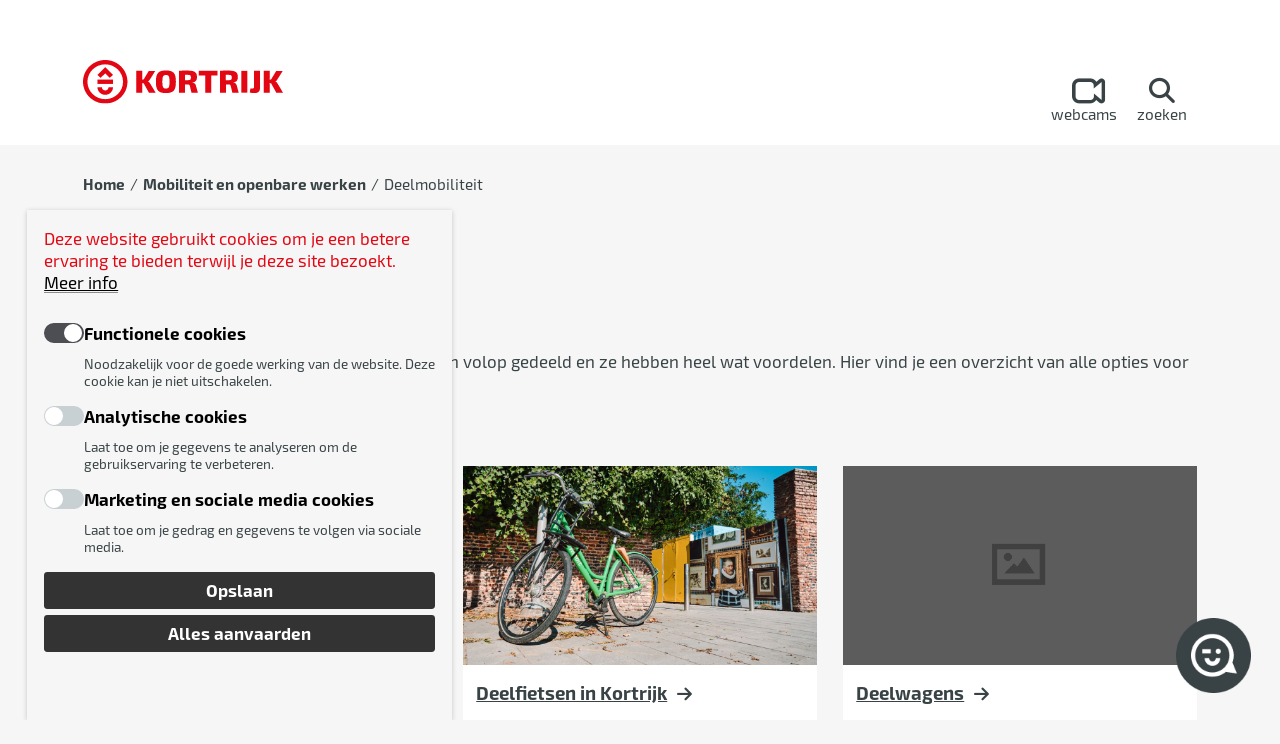

--- FILE ---
content_type: text/html; charset=UTF-8
request_url: https://www.kortrijk.be/deelmobiliteit
body_size: 8956
content:
<!DOCTYPE html>
<html lang="nl" dir="ltr" prefix="og: https://ogp.me/ns#">
  <head>
    <meta charset="utf-8" />
<link rel="canonical" href="https://www.kortrijk.be/deelmobiliteit" />
<link rel="image_src" href="https://www.kortrijk.be/sites/kortrijk/files/styles/og_image/public/deelfietsen_monkey_donkey.jpeg?h=ada05aa9" />
<meta property="og:site_name" content="Kortrijk" />
<meta property="og:type" content="article" />
<meta property="og:url" content="https://www.kortrijk.be/deelmobiliteit" />
<meta property="og:title" content="Deelmobiliteit" />
<meta property="og:description" content="Deelmobiliteit Voertuigen zoals fietsen, steps en auto&#039;s worden volop gedeeld en ze hebben heel wat voordelen. Hier vind je een overzicht van alle opties voor deelmobiliteit in Kortrijk. " />
<meta property="og:image" content="https://www.kortrijk.be/sites/kortrijk/files/styles/og_image/public/deelfietsen_monkey_donkey.jpeg?h=ada05aa9" />
<meta name="twitter:card" content="summary_large_image" />
<meta name="twitter:title" content="Deelmobiliteit" />
<meta name="twitter:description" content="Deelmobiliteit Voertuigen zoals fietsen, steps en auto&#039;s worden volop gedeeld en ze hebben heel wat voordelen. Hier vind je een overzicht van alle opties voor deelmobiliteit in Kortrijk. " />
<meta name="twitter:image" content="https://www.kortrijk.be/sites/kortrijk/files/styles/og_image/public/deelfietsen_monkey_donkey.jpeg?h=ada05aa9" />
<meta name="Generator" content="Drupal 10 (https://www.drupal.org)" />
<meta name="MobileOptimized" content="width" />
<meta name="HandheldFriendly" content="true" />
<meta name="viewport" content="width=device-width, initial-scale=1.0" />
<script src="https://maps.googleapis.com/maps/api/js?v=3&amp;region=BE&amp;hl=nl&amp;key=AIzaSyAd5ByOVQcpsHF2rrWA7tUnJtTJTUPdNew"></script>
<link rel="icon" href="/themes/custom/ocp_theme_kortrijk/favicon.ico" type="image/vnd.microsoft.icon" />
<link rel="alternate" hreflang="nl" href="https://www.kortrijk.be/deelmobiliteit" />
<script src="/sites/kortrijk/files/eu_cookie_compliance/eu_cookie_compliance.script.js?t8wkt0" defer></script>

    <title>Deelmobiliteit | Kortrijk</title>
      <meta name="theme-color" content="#ffffff">
    <link rel="stylesheet" media="all" href="/sites/kortrijk/files/css/css_Al50USmIalE1E11amJ2nzSyJMY4N81jHqlAnW1UVjdA.css?delta=0&amp;language=nl&amp;theme=ocp_theme_kortrijk&amp;include=[base64]" />
<link rel="stylesheet" media="all" href="/sites/kortrijk/files/css/css_KA25vQCZAZNr2LDenx1VpqMWOyT1kvGRQB-R7ZIcvIg.css?delta=1&amp;language=nl&amp;theme=ocp_theme_kortrijk&amp;include=[base64]" />
<link rel="stylesheet" media="print" href="/sites/kortrijk/files/css/css_LCF2FXdSobRukOw94gXPEA7L8lJgIOLkdTDQOfns-zk.css?delta=2&amp;language=nl&amp;theme=ocp_theme_kortrijk&amp;include=[base64]" />
<link rel="stylesheet" media="all" href="/sites/kortrijk/files/css/css_7-Qscd_d2ZlxRh_PWLmP3XlZyMEqfZ-Z5U43x6FgRkU.css?delta=3&amp;language=nl&amp;theme=ocp_theme_kortrijk&amp;include=[base64]" />
<link rel="stylesheet" media="print" href="/sites/kortrijk/files/css/css_lD_V0hvdkrRASJngFVO2VMupL1vdwMG5857d4kljiYQ.css?delta=4&amp;language=nl&amp;theme=ocp_theme_kortrijk&amp;include=[base64]" />

    <script src="/sites/kortrijk/files/js/js_BOyrC2y_ltveg2Unw4RzB_TVDNA8uSRiQgNPqxZ2xfE.js?scope=header&amp;delta=0&amp;language=nl&amp;theme=ocp_theme_kortrijk&amp;include=eJx1jlEOwyAMQy8E5UgohHSNWghKg6bdfpT2c_uwYr3YkrPusWBbQ37MAlgWrkYvBWOpjnpEkZ1pnNIOhooUfkEn2MKQX1VGv-YbdMtglH1SeZ-kF4yMUuPBSUE_s3IB_4CZsI0Kzdd0TjjjPdREjgTqTgLFLULjCN1k7iCj8Id_AYbuW0c"></script>

  </head>
  <body class="page-node-2064533 path-node page-node-type-page">
        <a href="#main-content" class="visually-hidden focusable">
      Ga naar hoofdinhoud
    </a>
    
      <div class="dialog-off-canvas-main-canvas" data-off-canvas-main-canvas>
    <div class="layout-container">
    <div id="block-mycitizenprofileglobalheader" class="block block-my-citizen-profile block-my-citizen-profile-header">
  
    
      <div class="vl-global-header-placeholder"></div>

  </div>
<div id="block-announcementblock" class="block block-ocp block-ocp-announcement-block">
  
    
      
  </div>



  <header class="header" role="banner" aria-label="Site hoofding">
    <div class="header-container container">
      <div class="logo clear-logo">
        <a href="/">
          <img src="/themes/custom/ocp_theme_kortrijk/assets/dist/img/logo.svg" alt="Home"/>
        </a>
      </div>

      
      <div class="top-right">

        <div class="header-navigation">
            <nav role="navigation" aria-labelledby="block-service-navigation-2-menu" id="block-service-navigation-2" class="block block-menu navigation menu--service">
            
  <h2 class="visually-hidden" id="block-service-navigation-2-menu">Service navigation</h2>
  

        
<ul class="menu menu-level-0">
      
    <li class="menu-item">
      <a href="/webcams">
        <div class="align-bottom">
          <div class="field field--field-icon field--type--list-string">
  
  <div class="items">
          <div class="item"><i class="icon-webcam-outline"></i>
</div>
      </div>
</div>

          <div class="title">Webcams</div>
        </div>
      </a>

      
  
  <div class="menu_link_content menu-link-contentservice view-mode-default menu-dropdown menu-dropdown-0 menu-type-default">
              
      </div>




    </li>
  </ul>

  </nav>
<div class="views-exposed-form block block-views block-views-exposed-filter-blocksearch-page-1" novalidate="novalidate" data-drupal-selector="views-exposed-form-search-page-1" id="block-exposedformsearchpage-1-2">
  
    
      <form action="/search" method="get" id="views-exposed-form-search-page-1" accept-charset="UTF-8">
  <div class="js-form-item form-item js-form-type-search-api-autocomplete form-item-keywords js-form-item-keywords form-no-label">
        <span class="form-element-wrapper form-element-type-text">
    <input placeholder="Wat is jouw vraag?" aria-label="Wat is jouw vraag?" data-drupal-selector="edit-keywords" data-search-api-autocomplete-search="search" class="form-autocomplete form-text" data-autocomplete-path="/search_api_autocomplete/search?display=page_1&amp;&amp;filter=keywords" type="text" id="edit-keywords" name="keywords" value="" size="30" maxlength="128">
</span>


        </div>
<div data-drupal-selector="edit-actions" class="form-actions js-form-wrapper form-wrapper" id="edit-actions"><span class="form-element-wrapper form-element-type-submit">
    <input data-drupal-selector="edit-submit-search" type="submit" id="edit-submit-search" value="Zoeken" class="button js-form-submit form-submit">
</span>

</div>


</form>

  </div>


        </div>

          <div id="block-menuserviceblock" class="block block-ocp block-ocp-menu-service">
  
    
      <div class="actions menu--service">
  <ul class="menu-level-0">
        <li class="li-menu-link">
      <a href="#" class="menu-link">
        <div class="align-bottom">
          <div class="field--field-icon">
            <i class="fa fa-bars" aria-hidden="true"></i>
          </div>
          <div class="title">Menu</div>
        </div>
      </a>
    </li>
    
          <li class="li-search-link">
        <a href="#" class="search-link">
          <div class="align-bottom">
            <div class="field--field-icon">
              <i class="fa fa-search" aria-hidden="true"></i>
            </div>
            <div class="title">Zoeken</div>
          </div>
        </a>
      </li>
    
  </ul>
</div>

  </div>



      </div>
    </div>
  </header>

  
      <div class="mobile-navigation-wrapper">
      <div class="mobile-navigation">
          <nav role="navigation" aria-labelledby="block-main-mobile-2-menu" id="block-main-mobile-2" class="block block-menu navigation menu--main">
            
  <h2 class="visually-hidden" id="block-main-mobile-2-menu">Main navigation</h2>
  

        
  
    
              
    <ul class="menu menu--main">
                <li class="menu-item">
        <a href="/vrije-tijd-sport-en-cultuur" data-drupal-link-system-path="node/2084492">Vrije tijd, Sport en Cultuur</a>
              </li>
                <li class="menu-item">
        <a href="/burgerzaken" data-drupal-link-system-path="node/2069890">Burgerzaken</a>
              </li>
                <li class="menu-item menu-item--active-trail">
        <a href="/mobiliteit-en-openbare-werken" data-drupal-link-system-path="node/2077820">Mobiliteit en openbare werken</a>
              </li>
                <li class="menu-item">
        <a href="/afval-groen-onderhoud" data-drupal-link-system-path="node/2077685">Afval, groen en onderhoud</a>
              </li>
                <li class="menu-item">
        <a href="/zorg-welzijn-en-gezondheid" data-drupal-link-system-path="node/2080883">Zorg, welzijn en gezondheid</a>
              </li>
                <li class="menu-item">
        <a href="/bouwen-wonen" data-drupal-link-system-path="node/2077661">Bouwen en wonen</a>
              </li>
                <li class="menu-item">
        <a href="/werken-en-ondernemen" data-drupal-link-system-path="node/2080871">Werken en ondernemen</a>
              </li>
                <li class="menu-item">
        <a href="/onderwijs-en-kinderopvang" data-drupal-link-system-path="node/2080745">Onderwijs en kinderopvang</a>
              </li>
                <li class="menu-item">
        <a href="/bestuur-beleid-en-projecten" data-drupal-link-system-path="node/2080808">Bestuur, beleid en projecten</a>
              </li>
                <li class="menu-item">
        <a href="/ideeendropping" data-drupal-link-system-path="node/2088606">Ideeëndropping</a>
              </li>
        </ul>

    


  </nav>
<nav role="navigation" aria-labelledby="block-service-mobile-2-menu" id="block-service-mobile-2" class="block block-menu navigation menu--service">
            
  <h2 class="visually-hidden" id="block-service-mobile-2-menu">Service navigation</h2>
  

        
<ul class="menu menu-level-0">
      
    <li class="menu-item">
      <a href="/webcams">
        <div class="align-bottom">
          <div class="field field--field-icon field--type--list-string">
  
  <div class="items">
          <div class="item"><i class="icon-webcam-outline"></i>
</div>
      </div>
</div>

          <div class="title">Webcams</div>
        </div>
      </a>

      
  
  <div class="menu_link_content menu-link-contentservice view-mode-default menu-dropdown menu-dropdown-0 menu-type-default">
              
      </div>




    </li>
  </ul>

  </nav>


      </div>
    </div>
  
  
  <main role="main">
    <a id="main-content" tabindex="-1"></a>
      <div id="block-bannerblock" class="block block-ocp block-ocp-banner">
  
    
      
  </div>



      <div id="block-breadcrumbs-2" class="block block-system block-system-breadcrumb-block container">
  
    
        <nav role="navigation" aria-labelledby="system-breadcrumb">
    <h2 id="system-breadcrumb" class="visually-hidden">Kruimelpad</h2>
    <ol>
          <li>
                  <a href="/">Home</a>
              </li>
          <li>
                  <a href="/mobiliteit-en-openbare-werken">Mobiliteit en openbare werken</a>
              </li>
          <li>
                  Deelmobiliteit
              </li>
        </ol>
  </nav>

  </div>



          <div class="container">
        <div class="row">
                      <div class="col-12 page-left-top">
                <div id="block-pagetitle" class="block block-core block-page-title-block">
  
    
      
  <h1>Deelmobiliteit</h1>


  </div>


            </div>
                  </div>
      </div>
    
    <div class="layout-content">
                <div data-drupal-messages-fallback class="hidden"></div><div id="block-mainpagecontent" class="block block-system block-system-main-block">
  
    
      <article class="node node--page node--page--full view-mode--full container">

    
    

  <div>
          <div class="paragraph paragraph--type--pt-text paragraph--view-mode--default">
          <div class="field field--field-content field--type--text-long">
  
  <div class="items">
          <div class="item"><h2>Deelmobiliteit</h2>
<p><span class="TextRun SCXW202135067 BCX0 NormalTextRun" lang="NL-BE">Voertuigen zoals fietsen, steps en auto's worden volop gedeeld en ze hebben heel wat voordelen. Hier vind je een overzicht van alle opties voor deelmobiliteit in Kortrijk.</span><span class="EOP SCXW202135067 BCX0">&nbsp;</span></p>
</div>
      </div>
</div>

      </div>

    <div class="paragraph paragraph--type--pt-spotlight-items-grouped paragraph--view-mode--default">
          <div class="field field--field-content-references field--type--entity-reference">
  
    <div class="items row">
          <div class="item col-12 col-sm-6 col-md-4 mb-15 mb-sm-30"><article class="node node--page node--page--teaser-image view-mode--teaser-image" >
  <a href="/elektrische-deelsteps" target="_self">
    <div class="image"><div class="field field--field-image field--type--entity-reference">
  
  <div class="items">
          <div class="item"><article>
      <div class="field field--image field--type--image">
  
  <div class="items">
          <div class="item">  <img loading="lazy" src="/sites/kortrijk/files/styles/cta/public/538960-whatsapp-image-2024-05-23-at-13.56.46-d29091-original-1716467840-1.jpeg?h=a32b3037" width="560" height="315" alt="deelsteps van Hoppy" />


</div>
      </div>
</div>

  </article>
</div>
      </div>
</div>
</div>
    <div class="content-wrapper">
      <div class="title">Elektrische deelsteps</div>
      
    </div>
  </a>
</article>
</div>
          <div class="item col-12 col-sm-6 col-md-4 mb-15 mb-sm-30"><article class="node node--page node--page--teaser-image view-mode--teaser-image" >
  <a href="/deelfietsen" target="_self">
    <div class="image"><div class="field field--field-image field--type--entity-reference">
  
  <div class="items">
          <div class="item"><article>
      <div class="field field--image field--type--image">
  
  <div class="items">
          <div class="item">  <img loading="lazy" src="/sites/kortrijk/files/styles/cta/public/deelfiets-mobit.jpg?h=a2a7f00e" width="560" height="315" alt="Deelfiets" />


</div>
      </div>
</div>

  </article>
</div>
      </div>
</div>
</div>
    <div class="content-wrapper">
      <div class="title">Deelfietsen in Kortrijk</div>
      
    </div>
  </a>
</article>
</div>
          <div class="item col-12 col-sm-6 col-md-4 mb-15 mb-sm-30"><article class="node node--page node--page--teaser-image view-mode--teaser-image" >
  <a href="/deelwagens" target="_self">
    <div class="image"><img src="/profiles/ocp_kickstart/themes/ocp_theme/assets/dist/img/placeholder.png" alt="" />
</div>
    <div class="content-wrapper">
      <div class="title">Deelwagens</div>
      
    </div>
  </a>
</article>
</div>
      </div>
</div>

      </div>


  </div>

</article>

  </div>


          </div>

  </main>

      <footer role="contentinfo" id="doormat" class="doormat">
      <div class="container-md">
        <div class="row-md">
                      <div class="doormat-item col-12 col-md-4">
                <div class="block-contact-information block block-ocp block-ocp-custom-block-reference" id="block-customblockreference">
  
    
      <div class="field field--field-image field--type--entity-reference">
  
  <div class="items">
          <div class="item"><article>
                        <figure>
                <div class="field field--image field--type--image">
  
  <div class="items">
          <div class="item">  <img loading="lazy" src="/sites/kortrijk/files/styles/half_width/public/02_kortrijk-logo_wit-pos-transparant-footer.png" width="615" height="99" alt="Logo Kortrijk footer" />


</div>
      </div>
</div>

                <image_footer><small></small></image_footer>
            </figure>
            </article>
</div>
      </div>
</div>
<div class="field field--field-title field--type--string">
  
  <div class="items">
          <div class="item">Stad Kortrijk</div>
      </div>
</div>
<div class="field field--field-address field--type--string-long">
  
  <div class="items">
          <div class="item">Grote Markt 54<br />
8500 Kortrijk<br />
btw-nummer: 0207.494.678</div>
      </div>
</div>
<div class="field field--field-phone field--type--telephone">
  
  <div class="items">
          <div class="item"><a href="tel:1-777">1777</a></div>
      </div>
</div>
<div class="field field--field-email field--type--email">
  
  <div class="items">
          <div class="item"><a href="mailto:info@kortrijk.be">info@kortrijk.be</a></div>
      </div>
</div>

  </div>


            </div>
          
                      <div class="doormat-item col-12 col-md-4">
                <nav role="navigation" aria-labelledby="block-popularpages-menu" id="block-popularpages" class="block block-menu navigation menu--popular">
      
  <h2 id="block-popularpages-menu">Populaire pagina&#039;s</h2>
  

        
  
    
              
    <ul class="menu menu--popular">
                <li class="menu-item">
        <a href="/burgerzaken" data-drupal-link-system-path="node/2069890">Burgerzaken</a>
              </li>
                <li class="menu-item">
        <a href="https://www.kortrijk.be/bibliotheek">Openbare bibliotheek</a>
              </li>
                <li class="menu-item">
        <a href="https://www.visitkortrijk.be/nl">Visit Kortrijk</a>
              </li>
                <li class="menu-item">
        <a href="/zwemmen" data-drupal-link-system-path="node/1541255">Zwemmen</a>
              </li>
                <li class="menu-item">
        <a href="/wachtdiensten" data-drupal-link-system-path="node/576">Wachtdiensten</a>
              </li>
                <li class="menu-item">
        <a href="/kortrijk-app" data-drupal-link-system-path="node/2079480">Download de Kortrijk-app</a>
              </li>
        </ul>

    


  </nav>


            </div>
          
                      <div class="doormat-item col-12 col-md-4">
                <div class="block-social-media block block-ocp block-ocp-custom-block-reference" id="block-customblockreference-2">
  
    
      <h2>Volg stad Kortrijk</h2><div class="field field--field-newsletter field--type--entity-reference">
  
  <div class="items">
          <div class="item"><a href="/abonneren-op-de-e-nieuwsbrief-van-de-stad" hreflang="nl">Abonneer op onze nieuwsbrief</a></div>
      </div>
</div>
<div class="field field--field-social-link field--type--entity-reference-revisions">
  
  <div class="items">
          <div class="item">  <div class="paragraph paragraph--type--pt-social-media paragraph--view-mode--default">
          <div class="field field--field-social-media-link field--type--link">
  
  <div class="items">
          <div class="item"><a href="https://www.facebook.com/stadkortrijk/" target="_blank" aria-label="Link to facebook"><i class="fa fa-brands fa-facebook" title="facebook" aria-hidden="true"></i>
</a></div>
      </div>
</div>

      </div>
</div>
          <div class="item">  <div class="paragraph paragraph--type--pt-social-media paragraph--view-mode--default">
          <div class="field field--field-social-media-link field--type--link">
  
  <div class="items">
          <div class="item"><a href="https://www.instagram.com/stadkortrijk/" target="_blank" aria-label="Link to instagram"><i class="fa fa-brands fa-instagram" title="instagram" aria-hidden="true"></i>
</a></div>
      </div>
</div>

      </div>
</div>
          <div class="item">  <div class="paragraph paragraph--type--pt-social-media paragraph--view-mode--default">
          <div class="field field--field-social-media-link field--type--link">
  
  <div class="items">
          <div class="item"><a href="https://twitter.com/8500kortrijk" target="_blank" aria-label="Link to x-twitter"><i class="fa fa-brands fa-x-twitter" title="x-twitter" aria-hidden="true"></i>
</a></div>
      </div>
</div>

      </div>
</div>
          <div class="item">  <div class="paragraph paragraph--type--pt-social-media paragraph--view-mode--default">
          <div class="field field--field-social-media-link field--type--link">
  
  <div class="items">
          <div class="item"><a href="https://www.youtube.com/channel/UCzkJgfl7j4Er-ocsluJ2EHw" target="_blank" aria-label="Link to youtube"><i class="fa fa-brands fa-youtube" title="youtube" aria-hidden="true"></i>
</a></div>
      </div>
</div>

      </div>
</div>
          <div class="item">  <div class="paragraph paragraph--type--pt-social-media paragraph--view-mode--default">
          <div class="field field--field-social-media-link field--type--link">
  
  <div class="items">
          <div class="item"><a href="https://be.linkedin.com/company/stad-kortrijk" target="_blank" aria-label="Link to linkedin"><i class="fa fa-brands fa-linkedin" title="linkedin" aria-hidden="true"></i>
</a></div>
      </div>
</div>

      </div>
</div>
      </div>
</div>

  </div>


            </div>
                  </div>
      </div>
    </footer>

  
      <footer role="contentinfo" class="footer">
      <div class="container">
          <div class="layout-builder-component layout-builder-component--iframe-block block block-ocp-layout-builder block-ocp-layout-builder-iframe-block" id="block-ocp-theme-kortrijk-iframe">
  
    
      <div><script>
let popupOpen = false;

function checkCookie() {
    const cookies = document.cookie;
    const cookieArray = cookies.split('; ');

    for (let i = 0; i < cookieArray.length; i++) {
        const cookie = cookieArray[i];

        if (cookie.startsWith('cookie-agreed-categories=')) {
            const value = cookie.split('=')[1];
            if (cookies.includes('acookie')) {
               return true;
            }
        }
    }

    return false;
}

function createWebChatBubble() {
    const bubble = document.createElement('div');
    bubble.id = 'prechat-bubble';
    
    bubble.style.cursor = 'pointer';
    bubble.style.position = 'fixed';

    if (window.innerWidth <= 600) {
      bubble.style.width = '50px';
      bubble.style.height = '50px';
      bubble.style.right = '20px';
      bubble.style.bottom = '20px';
    } else {
      bubble.style.width = '75px';
      bubble.style.height = '75px';
      bubble.style.right = '29px';
      bubble.style.bottom = '27px';
    }

    bubble.style.zIndex = '100000';
    bubble.style.backgroundImage = 'url(https://bot.smartcitybot.com/0f5833d7-840e-4331-801a-5e359124c949/img/bubble.png)';
    bubble.style.backgroundSize = 'contain';

    bubble.addEventListener('click', function() {
        if (!popupOpen) {
            showPopup();
            popupOpen = true;
        } else {
            closePopup();
        }
    });

    document.body.appendChild(bubble);
}

function showPopup() {
    const popup = document.createElement('div');
    popup.id = 'popup-message';
    popup.style.position = 'fixed';
    popup.style.right = '110px';
    popup.style.bottom = '80px';
    popup.style.transform = 'none';
    popup.style.padding = '20px';
    popup.style.backgroundColor = '#394346';
    popup.style.color = 'white';
    popup.style.boxShadow = '0 0 10px rgba(0, 0, 0, 0.5)';
    popup.style.zIndex = '100001';
    popup.style.cursor = 'pointer';
    popup.style.opacity = '0';
    popup.style.transition = 'opacity 0.5s ease-in-out';

    const currentUrl = window.location.pathname;
    let content;

    if (currentUrl.includes('/nl/')) {
        content = `
            <div class="content">
                <div class="subtitle">
                    Accepteer <b><a href="#cookies" id="eucookiecompliance_activate_popup" class="cookie-withdraw-request">analytische cookies</a></b><br> om mij een vraag te stellen.
                </div>
            </div>
        `;
    } else if (currentUrl.includes('/en/')) {
        content = `
        <div class="content">
            <div class="subtitle">
                Accept <b><a href="#cookies" id="eucookiecompliance_activate_popup" class="cookie-withdraw-request">analytical cookies</a></b><br> to ask me a question.
            </div>
        </div>
        `;
    } else if (currentUrl.includes('/fr/')) {
        content = `
        <div class="content">
            <div class="subtitle">
                Acceptez les <br><b><a href="#cookies" id="eucookiecompliance_activate_popup" class="cookie-withdraw-request">cookies analytiques</a></b><br> pour me poser une question.
            </div>
        </div>
        `;
    } else if (currentUrl.includes('/de/')) {
        content = `
        <div class="content">
            <div class="subtitle">
                Akzeptieren Sie <br><b><a href="#cookies" id="eucookiecompliance_activate_popup" class="cookie-withdraw-request">analytische Cookies</a></b>,<br> um mir eine Frage zu stellen.
            </div>
        </div>
        `;
    } else {
        content = `
            <div class="content">
                <div class="subtitle">
                    Accepteer <b><a href="#cookies" id="eucookiecompliance_activate_popup" class="cookie-withdraw-request">analytische cookies</a></b><br> om mij een vraag te stellen.
                </div>
            </div>
        `;
    }

    popup.innerHTML = content;
    popup.querySelector('#eucookiecompliance_activate_popup').addEventListener('click', function(event) {
    event.preventDefault();
    $(".eu-cookie-withdraw-tab").click();
});
    document.body.appendChild(popup);

    requestAnimationFrame(() => {
        popup.style.opacity = '1';
    });
}

function closePopup() {
    const popup = document.getElementById('popup-message');
    if (popup) {
popup.style.opacity = '0'; // Begin met het verbergen van de popup
        setTimeout(() => {
            document.body.removeChild(popup); // Verwijder de popup na de overgang
            popupOpen = false;
        }, 500);
    }
}


if (!checkCookie()) {
    createWebChatBubble();
}else{
   var bubble = document.getElementById('prechat-bubble');
     if (bubble) {
        bubble.remove();
     }
}
</script>
</div>

  </div>
<nav role="navigation" aria-labelledby="block-voet-menu" id="block-voet" class="block block-menu navigation menu--footer">
            
  <h2 class="visually-hidden" id="block-voet-menu">Voet</h2>
  

        
  
        <ul class="menu menu--footer">
  <li class="menu-item">&copy; 2026 - ALLE RECHTEN VOORBEHOUDEN</li>
                  <li class="menu-item">
        <a href="/gebruiksvoorwaarden" data-drupal-link-system-path="node/4432">gebruiksvoorwaarden</a>
              </li>
                <li class="menu-item">
        <a href="https://www.kortrijk.be/privacyverklaring">Privacy</a>
              </li>
                <li class="menu-item">
        <a href="/cookiebeleid" data-drupal-link-system-path="node/2080326">Cookiebeleid</a>
              </li>
                <li class="menu-item">
        <a href="#cookies" class="cookie-withdraw-request">Cookievoorkeuren</a>
              </li>
                <li class="menu-item">
        <a href="/toegankelijkheidsverklaring" title="Dit is een link naar de toegankelijkheidsverklaring van de website" data-drupal-link-system-path="node/2062658">Toegankelijkheidsverklaring</a>
              </li>
      </ul>
    


  </nav>
<nav role="navigation" aria-labelledby="block-gebruikersmenu-2-menu" id="block-gebruikersmenu-2" class="block block-menu navigation menu--account">
            
  <h2 class="visually-hidden" id="block-gebruikersmenu-2-menu">Gebruikersmenu</h2>
  

        
  
    
              
    <ul class="menu menu--account">
                <li class="menu-item">
        <a href="/user/login?destination=/deelmobiliteit" data-drupal-link-system-path="user/login">Inloggen</a>
              </li>
        </ul>

    


  </nav>


      </div>
    </footer>
  
</div>

  </div>

    <div id="outdated"></div>

    <script type="application/json" data-drupal-selector="drupal-settings-json">{"path":{"baseUrl":"\/","pathPrefix":"","currentPath":"node\/2064533","currentPathIsAdmin":false,"isFront":false,"currentLanguage":"nl"},"pluralDelimiter":"\u0003","suppressDeprecationErrors":true,"ajaxPageState":{"libraries":"[base64]","theme":"ocp_theme_kortrijk","theme_token":null},"ajaxTrustedUrl":{"\/search":true},"oidcMcpf":{"toolbar":{"accessMenu":{"profile":{"active":false,"loginUrl":"\/oidc\/login\/acm","loginRedirectUrl":"\/openid\/acm-vlaanderen","logoutUrl":"\/oidc\/logout"},"visibility":true},"languageSwitcher":null}},"eu_cookie_compliance":{"cookie_policy_version":"1.0.0","popup_enabled":true,"popup_agreed_enabled":false,"popup_hide_agreed":false,"popup_clicking_confirmation":false,"popup_scrolling_confirmation":false,"popup_html_info":"\u003Cbutton type=\u0022button\u0022 class=\u0022eu-cookie-withdraw-tab\u0022 aria-label=\u0022Cookie Withdraw button\u0022\u003E \u003C\/button\u003E\n\u003Cdiv aria-labelledby=\u0022popup-text\u0022  class=\u0022eu-cookie-compliance-banner eu-cookie-compliance-banner-info eu-cookie-compliance-banner--categories\u0022\u003E\n\n  \u003Cdiv class=\u0022popup-content info eu-cookie-compliance-content\u0022\u003E\n    \u003Cdiv id=\u0022popup-text\u0022 class=\u0022eu-cookie-compliance-message\u0022\u003E\n      \u003Ch2\u003EDeze website gebruikt cookies om je een betere ervaring te bieden terwijl je deze site bezoekt. \u003Ca href=\u0022\/privacyverklaring#cookies\u0022\u003EMeer info\u003C\/a\u003E\u003C\/h2\u003E\n\n    \u003C\/div\u003E\n          \u003Cdiv id=\u0022eu-cookie-compliance-categories\u0022 class=\u0022eu-cookie-compliance-categories\u0022\u003E\n                  \u003Cdiv class=\u0022eu-cookie-compliance-category\u0022\u003E\n            \u003Cdiv class=\u0022eu-cookie-compliance-category-header\u0022\u003E\n              \u003Cinput type=\u0022checkbox\u0022 name=\u0022cookie-categories\u0022 id=\u0022cookie-category-fcookie\u0022\n                     value=\u0022fcookie\u0022\n                       checked                        disabled  \u003E\n              \u003Clabel for=\u0022cookie-category-fcookie\u0022\u003E\u003Cspan\u003EFunctionele cookies\u003C\/span\u003E\u003C\/label\u003E\n              \u003Cdiv class=\u0022eu-cookie-compliance-category-text\u0022\u003E\n                \u003Cdiv class=\u0022eu-cookie-compliance-label\u0022\u003EFunctionele cookies\u003C\/div\u003E\n                                  \u003Cdiv class=\u0022eu-cookie-compliance-category-description\u0022\u003ENoodzakelijk voor de goede werking van de website. Deze cookie kan je niet uitschakelen.\u003C\/div\u003E\n                              \u003C\/div\u003E\n            \u003C\/div\u003E\n          \u003C\/div\u003E\n                  \u003Cdiv class=\u0022eu-cookie-compliance-category\u0022\u003E\n            \u003Cdiv class=\u0022eu-cookie-compliance-category-header\u0022\u003E\n              \u003Cinput type=\u0022checkbox\u0022 name=\u0022cookie-categories\u0022 id=\u0022cookie-category-acookie\u0022\n                     value=\u0022acookie\u0022\n                                             \u003E\n              \u003Clabel for=\u0022cookie-category-acookie\u0022\u003E\u003Cspan\u003EAnalytische cookies\u003C\/span\u003E\u003C\/label\u003E\n              \u003Cdiv class=\u0022eu-cookie-compliance-category-text\u0022\u003E\n                \u003Cdiv class=\u0022eu-cookie-compliance-label\u0022\u003EAnalytische cookies\u003C\/div\u003E\n                                  \u003Cdiv class=\u0022eu-cookie-compliance-category-description\u0022\u003ELaat toe om je gegevens te analyseren om de gebruikservaring te verbeteren.\u003C\/div\u003E\n                              \u003C\/div\u003E\n            \u003C\/div\u003E\n          \u003C\/div\u003E\n                  \u003Cdiv class=\u0022eu-cookie-compliance-category\u0022\u003E\n            \u003Cdiv class=\u0022eu-cookie-compliance-category-header\u0022\u003E\n              \u003Cinput type=\u0022checkbox\u0022 name=\u0022cookie-categories\u0022 id=\u0022cookie-category-mcookie\u0022\n                     value=\u0022mcookie\u0022\n                                             \u003E\n              \u003Clabel for=\u0022cookie-category-mcookie\u0022\u003E\u003Cspan\u003EMarketing en sociale media cookies\u003C\/span\u003E\u003C\/label\u003E\n              \u003Cdiv class=\u0022eu-cookie-compliance-category-text\u0022\u003E\n                \u003Cdiv class=\u0022eu-cookie-compliance-label\u0022\u003EMarketing en sociale media cookies\u003C\/div\u003E\n                                  \u003Cdiv class=\u0022eu-cookie-compliance-category-description\u0022\u003ELaat toe om je gedrag en gegevens te volgen via sociale media.\u003C\/div\u003E\n                              \u003C\/div\u003E\n            \u003C\/div\u003E\n          \u003C\/div\u003E\n                          \u003Cdiv class=\u0022eu-cookie-compliance-categories-buttons\u0022\u003E\n            \u003Cbutton type=\u0022button\u0022\n                    class=\u0022eu-cookie-compliance-save-preferences-button\u0022\u003EOpslaan\u003C\/button\u003E\n          \u003C\/div\u003E\n              \u003C\/div\u003E\n    \n    \u003Cdiv id=\u0022popup-buttons\u0022 class=\u0022eu-cookie-compliance-buttons eu-cookie-compliance-has-categories\u0022\u003E\n              \u003Cbutton type=\u0022button\u0022 class=\u0022eu-cookie-withdraw-button visually-hidden\u0022\u003EAlles afwijzen\u003C\/button\u003E\n            \u003Cbutton type=\u0022button\u0022 class=\u0022agree-button eu-cookie-compliance-default-button\u0022\u003EAlles aanvaarden\u003C\/button\u003E\n    \u003C\/div\u003E\n  \u003C\/div\u003E\n\u003C\/div\u003E","use_mobile_message":false,"mobile_popup_html_info":"\u003Cbutton type=\u0022button\u0022 class=\u0022eu-cookie-withdraw-tab\u0022 aria-label=\u0022Cookie Withdraw button\u0022\u003E \u003C\/button\u003E\n\u003Cdiv aria-labelledby=\u0022popup-text\u0022  class=\u0022eu-cookie-compliance-banner eu-cookie-compliance-banner-info eu-cookie-compliance-banner--categories\u0022\u003E\n\n  \u003Cdiv class=\u0022popup-content info eu-cookie-compliance-content\u0022\u003E\n    \u003Cdiv id=\u0022popup-text\u0022 class=\u0022eu-cookie-compliance-message\u0022\u003E\n      \u003Ch2\u003EDeze website gebruikt cookies om je een betere ervaring te bieden terwijl je deze site bezoekt. \u003Ca href=\u0022\/privacyverklaring#cookies\u0022\u003EMeer info\u003C\/a\u003E\u003C\/h2\u003E\n\n    \u003C\/div\u003E\n          \u003Cdiv id=\u0022eu-cookie-compliance-categories\u0022 class=\u0022eu-cookie-compliance-categories\u0022\u003E\n                  \u003Cdiv class=\u0022eu-cookie-compliance-category\u0022\u003E\n            \u003Cdiv class=\u0022eu-cookie-compliance-category-header\u0022\u003E\n              \u003Cinput type=\u0022checkbox\u0022 name=\u0022cookie-categories\u0022 id=\u0022cookie-category-fcookie\u0022\n                     value=\u0022fcookie\u0022\n                       checked                        disabled  \u003E\n              \u003Clabel for=\u0022cookie-category-fcookie\u0022\u003E\u003Cspan\u003EFunctionele cookies\u003C\/span\u003E\u003C\/label\u003E\n              \u003Cdiv class=\u0022eu-cookie-compliance-category-text\u0022\u003E\n                \u003Cdiv class=\u0022eu-cookie-compliance-label\u0022\u003EFunctionele cookies\u003C\/div\u003E\n                                  \u003Cdiv class=\u0022eu-cookie-compliance-category-description\u0022\u003ENoodzakelijk voor de goede werking van de website. Deze cookie kan je niet uitschakelen.\u003C\/div\u003E\n                              \u003C\/div\u003E\n            \u003C\/div\u003E\n          \u003C\/div\u003E\n                  \u003Cdiv class=\u0022eu-cookie-compliance-category\u0022\u003E\n            \u003Cdiv class=\u0022eu-cookie-compliance-category-header\u0022\u003E\n              \u003Cinput type=\u0022checkbox\u0022 name=\u0022cookie-categories\u0022 id=\u0022cookie-category-acookie\u0022\n                     value=\u0022acookie\u0022\n                                             \u003E\n              \u003Clabel for=\u0022cookie-category-acookie\u0022\u003E\u003Cspan\u003EAnalytische cookies\u003C\/span\u003E\u003C\/label\u003E\n              \u003Cdiv class=\u0022eu-cookie-compliance-category-text\u0022\u003E\n                \u003Cdiv class=\u0022eu-cookie-compliance-label\u0022\u003EAnalytische cookies\u003C\/div\u003E\n                                  \u003Cdiv class=\u0022eu-cookie-compliance-category-description\u0022\u003ELaat toe om je gegevens te analyseren om de gebruikservaring te verbeteren.\u003C\/div\u003E\n                              \u003C\/div\u003E\n            \u003C\/div\u003E\n          \u003C\/div\u003E\n                  \u003Cdiv class=\u0022eu-cookie-compliance-category\u0022\u003E\n            \u003Cdiv class=\u0022eu-cookie-compliance-category-header\u0022\u003E\n              \u003Cinput type=\u0022checkbox\u0022 name=\u0022cookie-categories\u0022 id=\u0022cookie-category-mcookie\u0022\n                     value=\u0022mcookie\u0022\n                                             \u003E\n              \u003Clabel for=\u0022cookie-category-mcookie\u0022\u003E\u003Cspan\u003EMarketing en sociale media cookies\u003C\/span\u003E\u003C\/label\u003E\n              \u003Cdiv class=\u0022eu-cookie-compliance-category-text\u0022\u003E\n                \u003Cdiv class=\u0022eu-cookie-compliance-label\u0022\u003EMarketing en sociale media cookies\u003C\/div\u003E\n                                  \u003Cdiv class=\u0022eu-cookie-compliance-category-description\u0022\u003ELaat toe om je gedrag en gegevens te volgen via sociale media.\u003C\/div\u003E\n                              \u003C\/div\u003E\n            \u003C\/div\u003E\n          \u003C\/div\u003E\n                          \u003Cdiv class=\u0022eu-cookie-compliance-categories-buttons\u0022\u003E\n            \u003Cbutton type=\u0022button\u0022\n                    class=\u0022eu-cookie-compliance-save-preferences-button\u0022\u003EOpslaan\u003C\/button\u003E\n          \u003C\/div\u003E\n              \u003C\/div\u003E\n    \n    \u003Cdiv id=\u0022popup-buttons\u0022 class=\u0022eu-cookie-compliance-buttons eu-cookie-compliance-has-categories\u0022\u003E\n              \u003Cbutton type=\u0022button\u0022 class=\u0022eu-cookie-withdraw-button visually-hidden\u0022\u003EAlles afwijzen\u003C\/button\u003E\n            \u003Cbutton type=\u0022button\u0022 class=\u0022agree-button eu-cookie-compliance-default-button\u0022\u003EAlles aanvaarden\u003C\/button\u003E\n    \u003C\/div\u003E\n  \u003C\/div\u003E\n\u003C\/div\u003E","mobile_breakpoint":768,"popup_html_agreed":false,"popup_use_bare_css":true,"popup_height":"auto","popup_width":"100%","popup_delay":200,"popup_link":"\/privacyverklaring","popup_link_new_window":true,"popup_position":false,"fixed_top_position":false,"popup_language":"nl","store_consent":false,"better_support_for_screen_readers":false,"cookie_name":"","reload_page":true,"domain":"","domain_all_sites":false,"popup_eu_only":false,"popup_eu_only_js":false,"cookie_lifetime":100,"cookie_session":0,"set_cookie_session_zero_on_disagree":0,"disagree_do_not_show_popup":false,"method":"categories","automatic_cookies_removal":true,"allowed_cookies":"acookie:va*\r\nacookie:_pk_*\r\nacookie:mtm_*\r\nacookie:matomo_*","withdraw_markup":"\u003Cbutton type=\u0022button\u0022 class=\u0022eu-cookie-withdraw-tab\u0022\u003E \u003C\/button\u003E\n\u003Cdiv aria-labelledby=\u0022popup-text\u0022 class=\u0022eu-cookie-withdraw-banner\u0022\u003E\n  \u003Cdiv class=\u0022popup-content info eu-cookie-compliance-content\u0022\u003E\n    \u003Cdiv id=\u0022popup-text\u0022 class=\u0022eu-cookie-compliance-message\u0022 role=\u0022document\u0022\u003E\n      \u003Ch2\u003EDeze website gebruikt cookies om je een betere ervaring te bieden terwijl je deze site bezoekt.\u003C\/h2\u003E\n\u003Cp\u003EJe hebt ons toestemming gegeven om cookies te plaatsen.\u003C\/p\u003E\n\n    \u003C\/div\u003E\n    \u003Cdiv id=\u0022popup-buttons\u0022 class=\u0022eu-cookie-compliance-buttons\u0022\u003E\n      \u003Cbutton type=\u0022button\u0022 class=\u0022eu-cookie-withdraw-button \u0022\u003EAlles afwijzen\u003C\/button\u003E\n    \u003C\/div\u003E\n  \u003C\/div\u003E\n\u003C\/div\u003E","withdraw_enabled":true,"reload_options":0,"reload_routes_list":"","withdraw_button_on_info_popup":true,"cookie_categories":["fcookie","acookie","mcookie"],"cookie_categories_details":{"fcookie":{"uuid":"90cee678-a66e-45a8-b7b1-5a6a44e72d2f","langcode":"en","status":true,"dependencies":[],"id":"fcookie","label":"Functionele cookies","description":"Noodzakelijk voor de goede werking van de website. Deze cookie kan je niet uitschakelen.","checkbox_default_state":"required","weight":0},"acookie":{"uuid":"18264e27-d0c6-4163-944b-121776d40979","langcode":"en","status":true,"dependencies":[],"id":"acookie","label":"Analytische cookies","description":"Laat toe om je gegevens te analyseren om de gebruikservaring te verbeteren.","checkbox_default_state":"unchecked","weight":1},"mcookie":{"uuid":"7c5feab4-4f09-4157-940a-891e885503b0","langcode":"en","status":true,"dependencies":[],"id":"mcookie","label":"Marketing en sociale media cookies","description":"Laat toe om je gedrag en gegevens te volgen via sociale media.","checkbox_default_state":"unchecked","weight":2}},"enable_save_preferences_button":true,"cookie_value_disagreed":"0","cookie_value_agreed_show_thank_you":"1","cookie_value_agreed":"2","containing_element":"body","settings_tab_enabled":false,"olivero_primary_button_classes":"","olivero_secondary_button_classes":"","close_button_action":"close_banner","open_by_default":true,"modules_allow_popup":true,"hide_the_banner":false,"geoip_match":true},"search_api_autocomplete":{"search":{"selector":".js-form-submit","delay":300,"auto_submit":true,"min_length":5}},"user":{"uid":0,"permissionsHash":"a980a81a8bbd6c131d66d897fea5b0af165838250cb526f2a4af983a706abd9b"}}</script>
<script src="/sites/kortrijk/files/js/js_45cGVCP_1eMKNIIdUjteDelOETeZL_cqZSZZIVRlV9Q.js?scope=footer&amp;delta=0&amp;language=nl&amp;theme=ocp_theme_kortrijk&amp;include=eJx1jlEOwyAMQy8E5UgohHSNWghKg6bdfpT2c_uwYr3YkrPusWBbQ37MAlgWrkYvBWOpjnpEkZ1pnNIOhooUfkEn2MKQX1VGv-YbdMtglH1SeZ-kF4yMUuPBSUE_s3IB_4CZsI0Kzdd0TjjjPdREjgTqTgLFLULjCN1k7iCj8Id_AYbuW0c"></script>
<script src="/modules/contrib/eu_cookie_compliance/js/eu_cookie_compliance.min.js?v=10.5.2" defer></script>
<script src="/sites/kortrijk/files/js/js_WVkJPc-hQlmhaQh-dGiznc65jkZ2tsorHEyojDF_iRw.js?scope=footer&amp;delta=2&amp;language=nl&amp;theme=ocp_theme_kortrijk&amp;include=eJx1jlEOwyAMQy8E5UgohHSNWghKg6bdfpT2c_uwYr3YkrPusWBbQ37MAlgWrkYvBWOpjnpEkZ1pnNIOhooUfkEn2MKQX1VGv-YbdMtglH1SeZ-kF4yMUuPBSUE_s3IB_4CZsI0Kzdd0TjjjPdREjgTqTgLFLULjCN1k7iCj8Id_AYbuW0c"></script>
<script src="/profiles/ocp_kickstart/modules/custom/ocp/outdatedbrowser/outdatedbrowser.min.js?v=1.1.5"></script>
<script src="/profiles/ocp_kickstart/modules/custom/ocp/js/outdatedbrowser.js?v=1.1.5"></script>
<script src="/sites/kortrijk/files/js/js_wkreZaEetrrY3sDiVYmP2w8k1cI7St015epRadoVW94.js?scope=footer&amp;delta=5&amp;language=nl&amp;theme=ocp_theme_kortrijk&amp;include=eJx1jlEOwyAMQy8E5UgohHSNWghKg6bdfpT2c_uwYr3YkrPusWBbQ37MAlgWrkYvBWOpjnpEkZ1pnNIOhooUfkEn2MKQX1VGv-YbdMtglH1SeZ-kF4yMUuPBSUE_s3IB_4CZsI0Kzdd0TjjjPdREjgTqTgLFLULjCN1k7iCj8Id_AYbuW0c"></script>
<script src="https://widgets.vlaanderen.be/api/v2/widget/e4a59eea-190f-4b64-b487-8e5152cdf4c1/embed"></script>
<script src="/sites/kortrijk/files/js/js_Nw5iYECJcnMq6NOq3G7gAKVD8tVgxO54xVDcWCw0eOI.js?scope=footer&amp;delta=7&amp;language=nl&amp;theme=ocp_theme_kortrijk&amp;include=eJx1jlEOwyAMQy8E5UgohHSNWghKg6bdfpT2c_uwYr3YkrPusWBbQ37MAlgWrkYvBWOpjnpEkZ1pnNIOhooUfkEn2MKQX1VGv-YbdMtglH1SeZ-kF4yMUuPBSUE_s3IB_4CZsI0Kzdd0TjjjPdREjgTqTgLFLULjCN1k7iCj8Id_AYbuW0c"></script>

  </body>
</html>


--- FILE ---
content_type: text/css
request_url: https://www.kortrijk.be/sites/kortrijk/files/css/css_7-Qscd_d2ZlxRh_PWLmP3XlZyMEqfZ-Z5U43x6FgRkU.css?delta=3&language=nl&theme=ocp_theme_kortrijk&include=eJyFkF1uxCAMhC9E4EjIgHeh_BjZoGhvX5J0lT602ieGb0ayPYGz9cRoINTUtrEjZFFh0QqDKplbXtT3h3kL_SzkoOiIEJA_-boX8BipHFmcayzlhOupvSRoHs1f0DpgVA9qA3YUqmh-ab2jO77yMaAlpqrId-OgtbXAIWmOAAPD5ph2uaBNnpotyTHwyyywHWD7AWdiRFxTDutUN7OZeHD6yre5vZGiFPxVzyAq6yrVgeHJ0KOsxmZfRd1Ez9anK0kiBiUI7KOFnizMQWc5OND8w5W8ZGBdlwp-A-pMvAU
body_size: 43548
content:
@import url(https://fonts.googleapis.com/icon?family=Material+Icons);
/* @license GPL-2.0-or-later https://www.drupal.org/licensing/faq */
:root,[data-bs-theme=light]{--bs-blue:#0d6efd;--bs-indigo:#6610f2;--bs-purple:#6f42c1;--bs-pink:#d63384;--bs-red:#dc3545;--bs-orange:#fd7e14;--bs-yellow:#ffc107;--bs-green:#198754;--bs-teal:#20c997;--bs-cyan:#0dcaf0;--bs-black:#000;--bs-white:#fff;--bs-gray:#6c757d;--bs-gray-dark:#343a40;--bs-gray-100:#f8f9fa;--bs-gray-200:#e9ecef;--bs-gray-300:#dee2e6;--bs-gray-400:#ced4da;--bs-gray-500:#adb5bd;--bs-gray-600:#6c757d;--bs-gray-700:#495057;--bs-gray-800:#343a40;--bs-gray-900:#212529;--bs-primary:#0d6efd;--bs-secondary:#6c757d;--bs-success:#198754;--bs-info:#0dcaf0;--bs-warning:#ffc107;--bs-danger:#dc3545;--bs-light:#f8f9fa;--bs-dark:#212529;--bs-primary-rgb:13,110,253;--bs-secondary-rgb:108,117,125;--bs-success-rgb:25,135,84;--bs-info-rgb:13,202,240;--bs-warning-rgb:255,193,7;--bs-danger-rgb:220,53,69;--bs-light-rgb:248,249,250;--bs-dark-rgb:33,37,41;--bs-primary-text-emphasis:#052c65;--bs-secondary-text-emphasis:#2b2f32;--bs-success-text-emphasis:#0a3622;--bs-info-text-emphasis:#055160;--bs-warning-text-emphasis:#664d03;--bs-danger-text-emphasis:#58151c;--bs-light-text-emphasis:#495057;--bs-dark-text-emphasis:#495057;--bs-primary-bg-subtle:#cfe2ff;--bs-secondary-bg-subtle:#e2e3e5;--bs-success-bg-subtle:#d1e7dd;--bs-info-bg-subtle:#cff4fc;--bs-warning-bg-subtle:#fff3cd;--bs-danger-bg-subtle:#f8d7da;--bs-light-bg-subtle:#fcfcfd;--bs-dark-bg-subtle:#ced4da;--bs-primary-border-subtle:#9ec5fe;--bs-secondary-border-subtle:#c4c8cb;--bs-success-border-subtle:#a3cfbb;--bs-info-border-subtle:#9eeaf9;--bs-warning-border-subtle:#ffe69c;--bs-danger-border-subtle:#f1aeb5;--bs-light-border-subtle:#e9ecef;--bs-dark-border-subtle:#adb5bd;--bs-white-rgb:255,255,255;--bs-black-rgb:0,0,0;--bs-font-sans-serif:system-ui,-apple-system,"Segoe UI",Roboto,"Helvetica Neue","Noto Sans","Liberation Sans",Arial,sans-serif,"Apple Color Emoji","Segoe UI Emoji","Segoe UI Symbol","Noto Color Emoji";--bs-font-monospace:SFMono-Regular,Menlo,Monaco,Consolas,"Liberation Mono","Courier New",monospace;--bs-gradient:linear-gradient(180deg,rgba(255,255,255,0.15),rgba(255,255,255,0));--bs-body-font-family:var(--bs-font-sans-serif);--bs-body-font-size:1rem;--bs-body-font-weight:400;--bs-body-line-height:1.5;--bs-body-color:#212529;--bs-body-color-rgb:33,37,41;--bs-body-bg:#fff;--bs-body-bg-rgb:255,255,255;--bs-emphasis-color:#000;--bs-emphasis-color-rgb:0,0,0;--bs-secondary-color:rgba(33,37,41,0.75);--bs-secondary-color-rgb:33,37,41;--bs-secondary-bg:#e9ecef;--bs-secondary-bg-rgb:233,236,239;--bs-tertiary-color:rgba(33,37,41,0.5);--bs-tertiary-color-rgb:33,37,41;--bs-tertiary-bg:#f8f9fa;--bs-tertiary-bg-rgb:248,249,250;--bs-heading-color:inherit;--bs-link-color:#0d6efd;--bs-link-color-rgb:13,110,253;--bs-link-decoration:underline;--bs-link-hover-color:#0a58ca;--bs-link-hover-color-rgb:10,88,202;--bs-code-color:#d63384;--bs-highlight-color:#212529;--bs-highlight-bg:#fff3cd;--bs-border-width:1px;--bs-border-style:solid;--bs-border-color:#dee2e6;--bs-border-color-translucent:rgba(0,0,0,0.175);--bs-border-radius:0.375rem;--bs-border-radius-sm:0.25rem;--bs-border-radius-lg:0.5rem;--bs-border-radius-xl:1rem;--bs-border-radius-xxl:2rem;--bs-border-radius-2xl:var(--bs-border-radius-xxl);--bs-border-radius-pill:50rem;--bs-box-shadow:0 0.5rem 1rem rgba(0,0,0,0.15);--bs-box-shadow-sm:0 0.125rem 0.25rem rgba(0,0,0,0.075);--bs-box-shadow-lg:0 1rem 3rem rgba(0,0,0,0.175);--bs-box-shadow-inset:inset 0 1px 2px rgba(0,0,0,0.075);--bs-focus-ring-width:0.25rem;--bs-focus-ring-opacity:0.25;--bs-focus-ring-color:rgba(13,110,253,0.25);--bs-form-valid-color:#198754;--bs-form-valid-border-color:#198754;--bs-form-invalid-color:#dc3545;--bs-form-invalid-border-color:#dc3545}[data-bs-theme=dark]{color-scheme:dark;--bs-body-color:#dee2e6;--bs-body-color-rgb:222,226,230;--bs-body-bg:#212529;--bs-body-bg-rgb:33,37,41;--bs-emphasis-color:#fff;--bs-emphasis-color-rgb:255,255,255;--bs-secondary-color:rgba(222,226,230,0.75);--bs-secondary-color-rgb:222,226,230;--bs-secondary-bg:#343a40;--bs-secondary-bg-rgb:52,58,64;--bs-tertiary-color:rgba(222,226,230,0.5);--bs-tertiary-color-rgb:222,226,230;--bs-tertiary-bg:#2b3035;--bs-tertiary-bg-rgb:43,48,53;--bs-primary-text-emphasis:#6ea8fe;--bs-secondary-text-emphasis:#a7acb1;--bs-success-text-emphasis:#75b798;--bs-info-text-emphasis:#6edff6;--bs-warning-text-emphasis:#ffda6a;--bs-danger-text-emphasis:#ea868f;--bs-light-text-emphasis:#f8f9fa;--bs-dark-text-emphasis:#dee2e6;--bs-primary-bg-subtle:#031633;--bs-secondary-bg-subtle:#161719;--bs-success-bg-subtle:#051b11;--bs-info-bg-subtle:#032830;--bs-warning-bg-subtle:#332701;--bs-danger-bg-subtle:#2c0b0e;--bs-light-bg-subtle:#343a40;--bs-dark-bg-subtle:#1a1d20;--bs-primary-border-subtle:#084298;--bs-secondary-border-subtle:#41464b;--bs-success-border-subtle:#0f5132;--bs-info-border-subtle:#087990;--bs-warning-border-subtle:#997404;--bs-danger-border-subtle:#842029;--bs-light-border-subtle:#495057;--bs-dark-border-subtle:#343a40;--bs-heading-color:inherit;--bs-link-color:#6ea8fe;--bs-link-hover-color:#8bb9fe;--bs-link-color-rgb:110,168,254;--bs-link-hover-color-rgb:139,185,254;--bs-code-color:#e685b5;--bs-highlight-color:#dee2e6;--bs-highlight-bg:#664d03;--bs-border-color:#495057;--bs-border-color-translucent:rgba(255,255,255,0.15);--bs-form-valid-color:#75b798;--bs-form-valid-border-color:#75b798;--bs-form-invalid-color:#ea868f;--bs-form-invalid-border-color:#ea868f}*,::after,::before{-webkit-box-sizing:border-box;box-sizing:border-box}@media (prefers-reduced-motion:no-preference){:root{scroll-behavior:smooth}}body{margin:0;font-family:var(--bs-body-font-family);font-size:var(--bs-body-font-size);font-weight:var(--bs-body-font-weight);line-height:var(--bs-body-line-height);color:var(--bs-body-color);text-align:var(--bs-body-text-align);background-color:var(--bs-body-bg);-webkit-text-size-adjust:100%;-webkit-tap-highlight-color:transparent}hr{margin:1rem 0;color:inherit;border:0;border-top:var(--bs-border-width) solid;opacity:.25}h1,h2,h3,h4,h5,h6{margin-top:0;margin-bottom:.5rem;font-weight:500;line-height:1.2;color:var(--bs-heading-color)}h1{font-size:calc(1.375rem + 1.5vw)}@media (min-width:1200px){h1{font-size:2.5rem}}h2{font-size:calc(1.325rem + .9vw)}@media (min-width:1200px){h2{font-size:2rem}}h3{font-size:calc(1.3rem + .6vw)}@media (min-width:1200px){h3{font-size:1.75rem}}h4{font-size:calc(1.275rem + .3vw)}@media (min-width:1200px){h4{font-size:1.5rem}}h5{font-size:1.25rem}h6{font-size:1rem}p{margin-top:0;margin-bottom:1rem}abbr[title]{-webkit-text-decoration:underline dotted;text-decoration:underline dotted;cursor:help;-webkit-text-decoration-skip-ink:none;text-decoration-skip-ink:none}address{margin-bottom:1rem;font-style:normal;line-height:inherit}ol,ul{padding-left:2rem}dl,ol,ul{margin-top:0;margin-bottom:1rem}ol ol,ol ul,ul ol,ul ul{margin-bottom:0}dt{font-weight:700}dd{margin-bottom:.5rem;margin-left:0}blockquote{margin:0 0 1rem}b,strong{font-weight:bolder}small{font-size:.875em}mark{padding:.1875em;color:var(--bs-highlight-color);background-color:var(--bs-highlight-bg)}sub,sup{position:relative;font-size:.75em;line-height:0;vertical-align:baseline}sub{bottom:-.25em}sup{top:-.5em}a{color:rgba(var(--bs-link-color-rgb),var(--bs-link-opacity,1));text-decoration:underline}a:hover{--bs-link-color-rgb:var(--bs-link-hover-color-rgb)}a:not([href]):not([class]),a:not([href]):not([class]):hover{color:inherit;text-decoration:none}code,kbd,pre,samp{font-family:var(--bs-font-monospace);font-size:1em}pre{display:block;margin-top:0;margin-bottom:1rem;overflow:auto;font-size:.875em}pre code{font-size:inherit;color:inherit;word-break:normal}code{font-size:.875em;color:var(--bs-code-color);word-wrap:break-word}a>code{color:inherit}kbd{padding:.1875rem .375rem;font-size:.875em;color:var(--bs-body-bg);background-color:var(--bs-body-color);border-radius:.25rem}kbd kbd{padding:0;font-size:1em}figure{margin:0 0 1rem}img,svg{vertical-align:middle}table{caption-side:bottom;border-collapse:collapse}caption{padding-top:.5rem;padding-bottom:.5rem;color:var(--bs-secondary-color);text-align:left}th{text-align:inherit;text-align:-webkit-match-parent}tbody,td,tfoot,th,thead,tr{border-color:inherit;border-style:solid;border-width:0}label{display:inline-block}button{border-radius:0}button:focus:not(:focus-visible){outline:0}button,input,optgroup,select,textarea{margin:0;font-family:inherit;font-size:inherit;line-height:inherit}button,select{text-transform:none}[role=button]{cursor:pointer}select{word-wrap:normal}select:disabled{opacity:1}[list]:not([type=date]):not([type=datetime-local]):not([type=month]):not([type=week]):not([type=time])::-webkit-calendar-picker-indicator{display:none!important}[type=button],[type=reset],[type=submit],button{-webkit-appearance:button}[type=button]:not(:disabled),[type=reset]:not(:disabled),[type=submit]:not(:disabled),button:not(:disabled){cursor:pointer}::-moz-focus-inner{padding:0;border-style:none}textarea{resize:vertical}fieldset{min-width:0;padding:0;margin:0;border:0}legend{float:left;width:100%;padding:0;margin-bottom:.5rem;font-size:calc(1.275rem + .3vw);line-height:inherit}@media (min-width:1200px){legend{font-size:1.5rem}}legend+*{clear:left}::-webkit-datetime-edit-day-field,::-webkit-datetime-edit-fields-wrapper,::-webkit-datetime-edit-hour-field,::-webkit-datetime-edit-minute,::-webkit-datetime-edit-month-field,::-webkit-datetime-edit-text,::-webkit-datetime-edit-year-field{padding:0}::-webkit-inner-spin-button{height:auto}[type=search]{-webkit-appearance:textfield;outline-offset:-2px}::-webkit-search-decoration{-webkit-appearance:none}::-webkit-color-swatch-wrapper{padding:0}::file-selector-button{font:inherit;-webkit-appearance:button}output{display:inline-block}iframe{border:0}summary{display:list-item;cursor:pointer}progress{vertical-align:baseline}[hidden]{display:none!important}.container,.container-fluid,.container-lg,.container-md,.container-sm,.container-xl,.container-xxl,.layout-builder{--bs-gutter-x:1.5rem;--bs-gutter-y:0;width:100%;padding-right:calc(var(--bs-gutter-x) * .5);padding-left:calc(var(--bs-gutter-x) * .5);margin-right:auto;margin-left:auto}@media (min-width:576px){.container,.container-sm,.layout-builder{max-width:540px}}@media (min-width:768px){.container,.container-md,.container-sm,.layout-builder{max-width:720px}}@media (min-width:992px){.container,.container-lg,.container-md,.container-sm,.layout-builder{max-width:960px}}@media (min-width:1200px){.container,.container-lg,.container-md,.container-sm,.container-xl,.layout-builder{max-width:1140px}}@media (min-width:1400px){.container,.container-lg,.container-md,.container-sm,.container-xl,.container-xxl,.layout-builder{max-width:1320px}}:root{--bs-breakpoint-xs:0;--bs-breakpoint-sm:576px;--bs-breakpoint-md:768px;--bs-breakpoint-lg:992px;--bs-breakpoint-xl:1200px;--bs-breakpoint-xxl:1400px}.row{--bs-gutter-x:1.5rem;--bs-gutter-y:0;display:-webkit-box;display:-ms-flexbox;display:flex;-ms-flex-wrap:wrap;flex-wrap:wrap;margin-top:calc(-1 * var(--bs-gutter-y));margin-right:calc(-.5 * var(--bs-gutter-x));margin-left:calc(-.5 * var(--bs-gutter-x))}.row>*{-ms-flex-negative:0;flex-shrink:0;width:100%;max-width:100%;padding-right:calc(var(--bs-gutter-x) * .5);padding-left:calc(var(--bs-gutter-x) * .5);margin-top:var(--bs-gutter-y)}.col{-webkit-box-flex:1;-ms-flex:1 0 0%;flex:1 0 0%}.row-cols-auto>*{-webkit-box-flex:0;-ms-flex:0 0 auto;flex:0 0 auto;width:auto}.row-cols-1>*{-webkit-box-flex:0;-ms-flex:0 0 auto;flex:0 0 auto;width:100%}.row-cols-2>*{-webkit-box-flex:0;-ms-flex:0 0 auto;flex:0 0 auto;width:50%}.row-cols-3>*{-webkit-box-flex:0;-ms-flex:0 0 auto;flex:0 0 auto;width:33.33333333%}.row-cols-4>*{-webkit-box-flex:0;-ms-flex:0 0 auto;flex:0 0 auto;width:25%}.row-cols-5>*{-webkit-box-flex:0;-ms-flex:0 0 auto;flex:0 0 auto;width:20%}.row-cols-6>*{-webkit-box-flex:0;-ms-flex:0 0 auto;flex:0 0 auto;width:16.66666667%}.col-auto{-webkit-box-flex:0;-ms-flex:0 0 auto;flex:0 0 auto;width:auto}.col-1{-webkit-box-flex:0;-ms-flex:0 0 auto;flex:0 0 auto;width:8.33333333%}.col-2{-webkit-box-flex:0;-ms-flex:0 0 auto;flex:0 0 auto;width:16.66666667%}.col-3{-webkit-box-flex:0;-ms-flex:0 0 auto;flex:0 0 auto;width:25%}.col-4{-webkit-box-flex:0;-ms-flex:0 0 auto;flex:0 0 auto;width:33.33333333%}.col-5{-webkit-box-flex:0;-ms-flex:0 0 auto;flex:0 0 auto;width:41.66666667%}.col-6{-webkit-box-flex:0;-ms-flex:0 0 auto;flex:0 0 auto;width:50%}.col-7{-webkit-box-flex:0;-ms-flex:0 0 auto;flex:0 0 auto;width:58.33333333%}.col-8{-webkit-box-flex:0;-ms-flex:0 0 auto;flex:0 0 auto;width:66.66666667%}.col-9{-webkit-box-flex:0;-ms-flex:0 0 auto;flex:0 0 auto;width:75%}.col-10{-webkit-box-flex:0;-ms-flex:0 0 auto;flex:0 0 auto;width:83.33333333%}.col-11{-webkit-box-flex:0;-ms-flex:0 0 auto;flex:0 0 auto;width:91.66666667%}.col-12{-webkit-box-flex:0;-ms-flex:0 0 auto;flex:0 0 auto;width:100%}.offset-1{margin-left:8.33333333%}.offset-2{margin-left:16.66666667%}.offset-3{margin-left:25%}.offset-4{margin-left:33.33333333%}.offset-5{margin-left:41.66666667%}.offset-6{margin-left:50%}.offset-7{margin-left:58.33333333%}.offset-8{margin-left:66.66666667%}.offset-9{margin-left:75%}.offset-10{margin-left:83.33333333%}.offset-11{margin-left:91.66666667%}.g-0,.gx-0{--bs-gutter-x:0}.g-0,.gy-0{--bs-gutter-y:0}.g-1,.gx-1{--bs-gutter-x:0.25rem}.g-1,.gy-1{--bs-gutter-y:0.25rem}.g-2,.gx-2{--bs-gutter-x:0.5rem}.g-2,.gy-2{--bs-gutter-y:0.5rem}.g-3,.gx-3{--bs-gutter-x:1rem}.g-3,.gy-3{--bs-gutter-y:1rem}.g-4,.gx-4{--bs-gutter-x:1.5rem}.g-4,.gy-4{--bs-gutter-y:1.5rem}.g-5,.gx-5{--bs-gutter-x:3rem}.g-5,.gy-5{--bs-gutter-y:3rem}@media (min-width:576px){.col-sm{-webkit-box-flex:1;-ms-flex:1 0 0%;flex:1 0 0%}.row-cols-sm-auto>*{-webkit-box-flex:0;-ms-flex:0 0 auto;flex:0 0 auto;width:auto}.row-cols-sm-1>*{-webkit-box-flex:0;-ms-flex:0 0 auto;flex:0 0 auto;width:100%}.row-cols-sm-2>*{-webkit-box-flex:0;-ms-flex:0 0 auto;flex:0 0 auto;width:50%}.row-cols-sm-3>*{-webkit-box-flex:0;-ms-flex:0 0 auto;flex:0 0 auto;width:33.33333333%}.row-cols-sm-4>*{-webkit-box-flex:0;-ms-flex:0 0 auto;flex:0 0 auto;width:25%}.row-cols-sm-5>*{-webkit-box-flex:0;-ms-flex:0 0 auto;flex:0 0 auto;width:20%}.row-cols-sm-6>*{-webkit-box-flex:0;-ms-flex:0 0 auto;flex:0 0 auto;width:16.66666667%}.col-sm-auto{-webkit-box-flex:0;-ms-flex:0 0 auto;flex:0 0 auto;width:auto}.col-sm-1{-webkit-box-flex:0;-ms-flex:0 0 auto;flex:0 0 auto;width:8.33333333%}.col-sm-2{-webkit-box-flex:0;-ms-flex:0 0 auto;flex:0 0 auto;width:16.66666667%}.col-sm-3{-webkit-box-flex:0;-ms-flex:0 0 auto;flex:0 0 auto;width:25%}.col-sm-4{-webkit-box-flex:0;-ms-flex:0 0 auto;flex:0 0 auto;width:33.33333333%}.col-sm-5{-webkit-box-flex:0;-ms-flex:0 0 auto;flex:0 0 auto;width:41.66666667%}.col-sm-6{-webkit-box-flex:0;-ms-flex:0 0 auto;flex:0 0 auto;width:50%}.col-sm-7{-webkit-box-flex:0;-ms-flex:0 0 auto;flex:0 0 auto;width:58.33333333%}.col-sm-8{-webkit-box-flex:0;-ms-flex:0 0 auto;flex:0 0 auto;width:66.66666667%}.col-sm-9{-webkit-box-flex:0;-ms-flex:0 0 auto;flex:0 0 auto;width:75%}.col-sm-10{-webkit-box-flex:0;-ms-flex:0 0 auto;flex:0 0 auto;width:83.33333333%}.col-sm-11{-webkit-box-flex:0;-ms-flex:0 0 auto;flex:0 0 auto;width:91.66666667%}.col-sm-12{-webkit-box-flex:0;-ms-flex:0 0 auto;flex:0 0 auto;width:100%}.offset-sm-0{margin-left:0}.offset-sm-1{margin-left:8.33333333%}.offset-sm-2{margin-left:16.66666667%}.offset-sm-3{margin-left:25%}.offset-sm-4{margin-left:33.33333333%}.offset-sm-5{margin-left:41.66666667%}.offset-sm-6{margin-left:50%}.offset-sm-7{margin-left:58.33333333%}.offset-sm-8{margin-left:66.66666667%}.offset-sm-9{margin-left:75%}.offset-sm-10{margin-left:83.33333333%}.offset-sm-11{margin-left:91.66666667%}.g-sm-0,.gx-sm-0{--bs-gutter-x:0}.g-sm-0,.gy-sm-0{--bs-gutter-y:0}.g-sm-1,.gx-sm-1{--bs-gutter-x:0.25rem}.g-sm-1,.gy-sm-1{--bs-gutter-y:0.25rem}.g-sm-2,.gx-sm-2{--bs-gutter-x:0.5rem}.g-sm-2,.gy-sm-2{--bs-gutter-y:0.5rem}.g-sm-3,.gx-sm-3{--bs-gutter-x:1rem}.g-sm-3,.gy-sm-3{--bs-gutter-y:1rem}.g-sm-4,.gx-sm-4{--bs-gutter-x:1.5rem}.g-sm-4,.gy-sm-4{--bs-gutter-y:1.5rem}.g-sm-5,.gx-sm-5{--bs-gutter-x:3rem}.g-sm-5,.gy-sm-5{--bs-gutter-y:3rem}}@media (min-width:768px){.col-md{-webkit-box-flex:1;-ms-flex:1 0 0%;flex:1 0 0%}.row-cols-md-auto>*{-webkit-box-flex:0;-ms-flex:0 0 auto;flex:0 0 auto;width:auto}.row-cols-md-1>*{-webkit-box-flex:0;-ms-flex:0 0 auto;flex:0 0 auto;width:100%}.row-cols-md-2>*{-webkit-box-flex:0;-ms-flex:0 0 auto;flex:0 0 auto;width:50%}.row-cols-md-3>*{-webkit-box-flex:0;-ms-flex:0 0 auto;flex:0 0 auto;width:33.33333333%}.row-cols-md-4>*{-webkit-box-flex:0;-ms-flex:0 0 auto;flex:0 0 auto;width:25%}.row-cols-md-5>*{-webkit-box-flex:0;-ms-flex:0 0 auto;flex:0 0 auto;width:20%}.row-cols-md-6>*{-webkit-box-flex:0;-ms-flex:0 0 auto;flex:0 0 auto;width:16.66666667%}.col-md-auto{-webkit-box-flex:0;-ms-flex:0 0 auto;flex:0 0 auto;width:auto}.col-md-1{-webkit-box-flex:0;-ms-flex:0 0 auto;flex:0 0 auto;width:8.33333333%}.col-md-2{-webkit-box-flex:0;-ms-flex:0 0 auto;flex:0 0 auto;width:16.66666667%}.col-md-3{-webkit-box-flex:0;-ms-flex:0 0 auto;flex:0 0 auto;width:25%}.col-md-4{-webkit-box-flex:0;-ms-flex:0 0 auto;flex:0 0 auto;width:33.33333333%}.col-md-5{-webkit-box-flex:0;-ms-flex:0 0 auto;flex:0 0 auto;width:41.66666667%}.col-md-6{-webkit-box-flex:0;-ms-flex:0 0 auto;flex:0 0 auto;width:50%}.col-md-7{-webkit-box-flex:0;-ms-flex:0 0 auto;flex:0 0 auto;width:58.33333333%}.col-md-8{-webkit-box-flex:0;-ms-flex:0 0 auto;flex:0 0 auto;width:66.66666667%}.col-md-9{-webkit-box-flex:0;-ms-flex:0 0 auto;flex:0 0 auto;width:75%}.col-md-10{-webkit-box-flex:0;-ms-flex:0 0 auto;flex:0 0 auto;width:83.33333333%}.col-md-11{-webkit-box-flex:0;-ms-flex:0 0 auto;flex:0 0 auto;width:91.66666667%}.col-md-12{-webkit-box-flex:0;-ms-flex:0 0 auto;flex:0 0 auto;width:100%}.offset-md-0{margin-left:0}.offset-md-1{margin-left:8.33333333%}.offset-md-2{margin-left:16.66666667%}.offset-md-3{margin-left:25%}.offset-md-4{margin-left:33.33333333%}.offset-md-5{margin-left:41.66666667%}.offset-md-6{margin-left:50%}.offset-md-7{margin-left:58.33333333%}.offset-md-8{margin-left:66.66666667%}.offset-md-9{margin-left:75%}.offset-md-10{margin-left:83.33333333%}.offset-md-11{margin-left:91.66666667%}.g-md-0,.gx-md-0{--bs-gutter-x:0}.g-md-0,.gy-md-0{--bs-gutter-y:0}.g-md-1,.gx-md-1{--bs-gutter-x:0.25rem}.g-md-1,.gy-md-1{--bs-gutter-y:0.25rem}.g-md-2,.gx-md-2{--bs-gutter-x:0.5rem}.g-md-2,.gy-md-2{--bs-gutter-y:0.5rem}.g-md-3,.gx-md-3{--bs-gutter-x:1rem}.g-md-3,.gy-md-3{--bs-gutter-y:1rem}.g-md-4,.gx-md-4{--bs-gutter-x:1.5rem}.g-md-4,.gy-md-4{--bs-gutter-y:1.5rem}.g-md-5,.gx-md-5{--bs-gutter-x:3rem}.g-md-5,.gy-md-5{--bs-gutter-y:3rem}}@media (min-width:992px){.col-lg{-webkit-box-flex:1;-ms-flex:1 0 0%;flex:1 0 0%}.row-cols-lg-auto>*{-webkit-box-flex:0;-ms-flex:0 0 auto;flex:0 0 auto;width:auto}.row-cols-lg-1>*{-webkit-box-flex:0;-ms-flex:0 0 auto;flex:0 0 auto;width:100%}.row-cols-lg-2>*{-webkit-box-flex:0;-ms-flex:0 0 auto;flex:0 0 auto;width:50%}.row-cols-lg-3>*{-webkit-box-flex:0;-ms-flex:0 0 auto;flex:0 0 auto;width:33.33333333%}.row-cols-lg-4>*{-webkit-box-flex:0;-ms-flex:0 0 auto;flex:0 0 auto;width:25%}.row-cols-lg-5>*{-webkit-box-flex:0;-ms-flex:0 0 auto;flex:0 0 auto;width:20%}.row-cols-lg-6>*{-webkit-box-flex:0;-ms-flex:0 0 auto;flex:0 0 auto;width:16.66666667%}.col-lg-auto{-webkit-box-flex:0;-ms-flex:0 0 auto;flex:0 0 auto;width:auto}.col-lg-1{-webkit-box-flex:0;-ms-flex:0 0 auto;flex:0 0 auto;width:8.33333333%}.col-lg-2{-webkit-box-flex:0;-ms-flex:0 0 auto;flex:0 0 auto;width:16.66666667%}.col-lg-3{-webkit-box-flex:0;-ms-flex:0 0 auto;flex:0 0 auto;width:25%}.col-lg-4{-webkit-box-flex:0;-ms-flex:0 0 auto;flex:0 0 auto;width:33.33333333%}.col-lg-5{-webkit-box-flex:0;-ms-flex:0 0 auto;flex:0 0 auto;width:41.66666667%}.col-lg-6{-webkit-box-flex:0;-ms-flex:0 0 auto;flex:0 0 auto;width:50%}.col-lg-7{-webkit-box-flex:0;-ms-flex:0 0 auto;flex:0 0 auto;width:58.33333333%}.col-lg-8{-webkit-box-flex:0;-ms-flex:0 0 auto;flex:0 0 auto;width:66.66666667%}.col-lg-9{-webkit-box-flex:0;-ms-flex:0 0 auto;flex:0 0 auto;width:75%}.col-lg-10{-webkit-box-flex:0;-ms-flex:0 0 auto;flex:0 0 auto;width:83.33333333%}.col-lg-11{-webkit-box-flex:0;-ms-flex:0 0 auto;flex:0 0 auto;width:91.66666667%}.col-lg-12{-webkit-box-flex:0;-ms-flex:0 0 auto;flex:0 0 auto;width:100%}.offset-lg-0{margin-left:0}.offset-lg-1{margin-left:8.33333333%}.offset-lg-2{margin-left:16.66666667%}.offset-lg-3{margin-left:25%}.offset-lg-4{margin-left:33.33333333%}.offset-lg-5{margin-left:41.66666667%}.offset-lg-6{margin-left:50%}.offset-lg-7{margin-left:58.33333333%}.offset-lg-8{margin-left:66.66666667%}.offset-lg-9{margin-left:75%}.offset-lg-10{margin-left:83.33333333%}.offset-lg-11{margin-left:91.66666667%}.g-lg-0,.gx-lg-0{--bs-gutter-x:0}.g-lg-0,.gy-lg-0{--bs-gutter-y:0}.g-lg-1,.gx-lg-1{--bs-gutter-x:0.25rem}.g-lg-1,.gy-lg-1{--bs-gutter-y:0.25rem}.g-lg-2,.gx-lg-2{--bs-gutter-x:0.5rem}.g-lg-2,.gy-lg-2{--bs-gutter-y:0.5rem}.g-lg-3,.gx-lg-3{--bs-gutter-x:1rem}.g-lg-3,.gy-lg-3{--bs-gutter-y:1rem}.g-lg-4,.gx-lg-4{--bs-gutter-x:1.5rem}.g-lg-4,.gy-lg-4{--bs-gutter-y:1.5rem}.g-lg-5,.gx-lg-5{--bs-gutter-x:3rem}.g-lg-5,.gy-lg-5{--bs-gutter-y:3rem}}@media (min-width:1200px){.col-xl{-webkit-box-flex:1;-ms-flex:1 0 0%;flex:1 0 0%}.row-cols-xl-auto>*{-webkit-box-flex:0;-ms-flex:0 0 auto;flex:0 0 auto;width:auto}.row-cols-xl-1>*{-webkit-box-flex:0;-ms-flex:0 0 auto;flex:0 0 auto;width:100%}.row-cols-xl-2>*{-webkit-box-flex:0;-ms-flex:0 0 auto;flex:0 0 auto;width:50%}.row-cols-xl-3>*{-webkit-box-flex:0;-ms-flex:0 0 auto;flex:0 0 auto;width:33.33333333%}.row-cols-xl-4>*{-webkit-box-flex:0;-ms-flex:0 0 auto;flex:0 0 auto;width:25%}.row-cols-xl-5>*{-webkit-box-flex:0;-ms-flex:0 0 auto;flex:0 0 auto;width:20%}.row-cols-xl-6>*{-webkit-box-flex:0;-ms-flex:0 0 auto;flex:0 0 auto;width:16.66666667%}.col-xl-auto{-webkit-box-flex:0;-ms-flex:0 0 auto;flex:0 0 auto;width:auto}.col-xl-1{-webkit-box-flex:0;-ms-flex:0 0 auto;flex:0 0 auto;width:8.33333333%}.col-xl-2{-webkit-box-flex:0;-ms-flex:0 0 auto;flex:0 0 auto;width:16.66666667%}.col-xl-3{-webkit-box-flex:0;-ms-flex:0 0 auto;flex:0 0 auto;width:25%}.col-xl-4{-webkit-box-flex:0;-ms-flex:0 0 auto;flex:0 0 auto;width:33.33333333%}.col-xl-5{-webkit-box-flex:0;-ms-flex:0 0 auto;flex:0 0 auto;width:41.66666667%}.col-xl-6{-webkit-box-flex:0;-ms-flex:0 0 auto;flex:0 0 auto;width:50%}.col-xl-7{-webkit-box-flex:0;-ms-flex:0 0 auto;flex:0 0 auto;width:58.33333333%}.col-xl-8{-webkit-box-flex:0;-ms-flex:0 0 auto;flex:0 0 auto;width:66.66666667%}.col-xl-9{-webkit-box-flex:0;-ms-flex:0 0 auto;flex:0 0 auto;width:75%}.col-xl-10{-webkit-box-flex:0;-ms-flex:0 0 auto;flex:0 0 auto;width:83.33333333%}.col-xl-11{-webkit-box-flex:0;-ms-flex:0 0 auto;flex:0 0 auto;width:91.66666667%}.col-xl-12{-webkit-box-flex:0;-ms-flex:0 0 auto;flex:0 0 auto;width:100%}.offset-xl-0{margin-left:0}.offset-xl-1{margin-left:8.33333333%}.offset-xl-2{margin-left:16.66666667%}.offset-xl-3{margin-left:25%}.offset-xl-4{margin-left:33.33333333%}.offset-xl-5{margin-left:41.66666667%}.offset-xl-6{margin-left:50%}.offset-xl-7{margin-left:58.33333333%}.offset-xl-8{margin-left:66.66666667%}.offset-xl-9{margin-left:75%}.offset-xl-10{margin-left:83.33333333%}.offset-xl-11{margin-left:91.66666667%}.g-xl-0,.gx-xl-0{--bs-gutter-x:0}.g-xl-0,.gy-xl-0{--bs-gutter-y:0}.g-xl-1,.gx-xl-1{--bs-gutter-x:0.25rem}.g-xl-1,.gy-xl-1{--bs-gutter-y:0.25rem}.g-xl-2,.gx-xl-2{--bs-gutter-x:0.5rem}.g-xl-2,.gy-xl-2{--bs-gutter-y:0.5rem}.g-xl-3,.gx-xl-3{--bs-gutter-x:1rem}.g-xl-3,.gy-xl-3{--bs-gutter-y:1rem}.g-xl-4,.gx-xl-4{--bs-gutter-x:1.5rem}.g-xl-4,.gy-xl-4{--bs-gutter-y:1.5rem}.g-xl-5,.gx-xl-5{--bs-gutter-x:3rem}.g-xl-5,.gy-xl-5{--bs-gutter-y:3rem}}@media (min-width:1400px){.col-xxl{-webkit-box-flex:1;-ms-flex:1 0 0%;flex:1 0 0%}.row-cols-xxl-auto>*{-webkit-box-flex:0;-ms-flex:0 0 auto;flex:0 0 auto;width:auto}.row-cols-xxl-1>*{-webkit-box-flex:0;-ms-flex:0 0 auto;flex:0 0 auto;width:100%}.row-cols-xxl-2>*{-webkit-box-flex:0;-ms-flex:0 0 auto;flex:0 0 auto;width:50%}.row-cols-xxl-3>*{-webkit-box-flex:0;-ms-flex:0 0 auto;flex:0 0 auto;width:33.33333333%}.row-cols-xxl-4>*{-webkit-box-flex:0;-ms-flex:0 0 auto;flex:0 0 auto;width:25%}.row-cols-xxl-5>*{-webkit-box-flex:0;-ms-flex:0 0 auto;flex:0 0 auto;width:20%}.row-cols-xxl-6>*{-webkit-box-flex:0;-ms-flex:0 0 auto;flex:0 0 auto;width:16.66666667%}.col-xxl-auto{-webkit-box-flex:0;-ms-flex:0 0 auto;flex:0 0 auto;width:auto}.col-xxl-1{-webkit-box-flex:0;-ms-flex:0 0 auto;flex:0 0 auto;width:8.33333333%}.col-xxl-2{-webkit-box-flex:0;-ms-flex:0 0 auto;flex:0 0 auto;width:16.66666667%}.col-xxl-3{-webkit-box-flex:0;-ms-flex:0 0 auto;flex:0 0 auto;width:25%}.col-xxl-4{-webkit-box-flex:0;-ms-flex:0 0 auto;flex:0 0 auto;width:33.33333333%}.col-xxl-5{-webkit-box-flex:0;-ms-flex:0 0 auto;flex:0 0 auto;width:41.66666667%}.col-xxl-6{-webkit-box-flex:0;-ms-flex:0 0 auto;flex:0 0 auto;width:50%}.col-xxl-7{-webkit-box-flex:0;-ms-flex:0 0 auto;flex:0 0 auto;width:58.33333333%}.col-xxl-8{-webkit-box-flex:0;-ms-flex:0 0 auto;flex:0 0 auto;width:66.66666667%}.col-xxl-9{-webkit-box-flex:0;-ms-flex:0 0 auto;flex:0 0 auto;width:75%}.col-xxl-10{-webkit-box-flex:0;-ms-flex:0 0 auto;flex:0 0 auto;width:83.33333333%}.col-xxl-11{-webkit-box-flex:0;-ms-flex:0 0 auto;flex:0 0 auto;width:91.66666667%}.col-xxl-12{-webkit-box-flex:0;-ms-flex:0 0 auto;flex:0 0 auto;width:100%}.offset-xxl-0{margin-left:0}.offset-xxl-1{margin-left:8.33333333%}.offset-xxl-2{margin-left:16.66666667%}.offset-xxl-3{margin-left:25%}.offset-xxl-4{margin-left:33.33333333%}.offset-xxl-5{margin-left:41.66666667%}.offset-xxl-6{margin-left:50%}.offset-xxl-7{margin-left:58.33333333%}.offset-xxl-8{margin-left:66.66666667%}.offset-xxl-9{margin-left:75%}.offset-xxl-10{margin-left:83.33333333%}.offset-xxl-11{margin-left:91.66666667%}.g-xxl-0,.gx-xxl-0{--bs-gutter-x:0}.g-xxl-0,.gy-xxl-0{--bs-gutter-y:0}.g-xxl-1,.gx-xxl-1{--bs-gutter-x:0.25rem}.g-xxl-1,.gy-xxl-1{--bs-gutter-y:0.25rem}.g-xxl-2,.gx-xxl-2{--bs-gutter-x:0.5rem}.g-xxl-2,.gy-xxl-2{--bs-gutter-y:0.5rem}.g-xxl-3,.gx-xxl-3{--bs-gutter-x:1rem}.g-xxl-3,.gy-xxl-3{--bs-gutter-y:1rem}.g-xxl-4,.gx-xxl-4{--bs-gutter-x:1.5rem}.g-xxl-4,.gy-xxl-4{--bs-gutter-y:1.5rem}.g-xxl-5,.gx-xxl-5{--bs-gutter-x:3rem}.g-xxl-5,.gy-xxl-5{--bs-gutter-y:3rem}}.fade{-webkit-transition:opacity .15s linear;transition:opacity .15s linear}@media (prefers-reduced-motion:reduce){.fade{-webkit-transition:none;transition:none}}.fade:not(.show){opacity:0}.collapse:not(.show){display:none}.collapsing{height:0;overflow:hidden;-webkit-transition:height .35s ease;transition:height .35s ease}@media (prefers-reduced-motion:reduce){.collapsing{-webkit-transition:none;transition:none}}.collapsing.collapse-horizontal{width:0;height:auto;-webkit-transition:width .35s ease;transition:width .35s ease}@media (prefers-reduced-motion:reduce){.collapsing.collapse-horizontal{-webkit-transition:none;transition:none}}.accordion{--bs-accordion-color:var(--bs-body-color);--bs-accordion-bg:var(--bs-body-bg);--bs-accordion-transition:color 0.15s ease-in-out,background-color 0.15s ease-in-out,border-color 0.15s ease-in-out,box-shadow 0.15s ease-in-out,border-radius 0.15s ease;--bs-accordion-border-color:var(--bs-border-color);--bs-accordion-border-width:var(--bs-border-width);--bs-accordion-border-radius:var(--bs-border-radius);--bs-accordion-inner-border-radius:calc(var(--bs-border-radius) - (var(--bs-border-width)));--bs-accordion-btn-padding-x:1.25rem;--bs-accordion-btn-padding-y:1rem;--bs-accordion-btn-color:var(--bs-body-color);--bs-accordion-btn-bg:var(--bs-accordion-bg);--bs-accordion-btn-icon:url("data:image/svg+xml,%3csvg xmlns='http://www.w3.org/2000/svg' viewBox='0 0 16 16' fill='none' stroke='%23212529' stroke-linecap='round' stroke-linejoin='round'%3e%3cpath d='M2 5L8 11L14 5'/%3e%3c/svg%3e");--bs-accordion-btn-icon-width:1.25rem;--bs-accordion-btn-icon-transform:rotate(-180deg);--bs-accordion-btn-icon-transition:transform 0.2s ease-in-out;--bs-accordion-btn-active-icon:url("data:image/svg+xml,%3csvg xmlns='http://www.w3.org/2000/svg' viewBox='0 0 16 16' fill='none' stroke='%23052c65' stroke-linecap='round' stroke-linejoin='round'%3e%3cpath d='M2 5L8 11L14 5'/%3e%3c/svg%3e");--bs-accordion-btn-focus-box-shadow:0 0 0 0.25rem rgba(13,110,253,0.25);--bs-accordion-body-padding-x:1.25rem;--bs-accordion-body-padding-y:1rem;--bs-accordion-active-color:var(--bs-primary-text-emphasis);--bs-accordion-active-bg:var(--bs-primary-bg-subtle)}.accordion-button{position:relative;display:-webkit-box;display:-ms-flexbox;display:flex;-webkit-box-align:center;-ms-flex-align:center;align-items:center;width:100%;padding:var(--bs-accordion-btn-padding-y) var(--bs-accordion-btn-padding-x);font-size:1rem;color:var(--bs-accordion-btn-color);text-align:left;background-color:var(--bs-accordion-btn-bg);border:0;border-radius:0;overflow-anchor:none;-webkit-transition:var(--bs-accordion-transition);transition:var(--bs-accordion-transition)}@media (prefers-reduced-motion:reduce){.accordion-button{-webkit-transition:none;transition:none}}.accordion-button:not(.collapsed){color:var(--bs-accordion-active-color);background-color:var(--bs-accordion-active-bg);-webkit-box-shadow:inset 0 calc(-1 * var(--bs-accordion-border-width)) 0 var(--bs-accordion-border-color);box-shadow:inset 0 calc(-1 * var(--bs-accordion-border-width)) 0 var(--bs-accordion-border-color)}.accordion-button:not(.collapsed)::after{background-image:var(--bs-accordion-btn-active-icon);-webkit-transform:var(--bs-accordion-btn-icon-transform);-ms-transform:var(--bs-accordion-btn-icon-transform);transform:var(--bs-accordion-btn-icon-transform)}.accordion-button::after{-ms-flex-negative:0;flex-shrink:0;width:var(--bs-accordion-btn-icon-width);height:var(--bs-accordion-btn-icon-width);margin-left:auto;content:"";background-image:var(--bs-accordion-btn-icon);background-repeat:no-repeat;background-size:var(--bs-accordion-btn-icon-width);-webkit-transition:var(--bs-accordion-btn-icon-transition);transition:var(--bs-accordion-btn-icon-transition)}@media (prefers-reduced-motion:reduce){.accordion-button::after{-webkit-transition:none;transition:none}}.accordion-button:hover{z-index:2}.accordion-button:focus{z-index:3;outline:0;-webkit-box-shadow:var(--bs-accordion-btn-focus-box-shadow);box-shadow:var(--bs-accordion-btn-focus-box-shadow)}.accordion-header{margin-bottom:0}.accordion-item{color:var(--bs-accordion-color);background-color:var(--bs-accordion-bg);border:var(--bs-accordion-border-width) solid var(--bs-accordion-border-color)}.accordion-item:first-of-type{border-top-left-radius:var(--bs-accordion-border-radius);border-top-right-radius:var(--bs-accordion-border-radius)}.accordion-item:first-of-type>.accordion-header .accordion-button{border-top-left-radius:var(--bs-accordion-inner-border-radius);border-top-right-radius:var(--bs-accordion-inner-border-radius)}.accordion-item:not(:first-of-type){border-top:0}.accordion-item:last-of-type{border-bottom-right-radius:var(--bs-accordion-border-radius);border-bottom-left-radius:var(--bs-accordion-border-radius)}.accordion-item:last-of-type>.accordion-header .accordion-button.collapsed{border-bottom-right-radius:var(--bs-accordion-inner-border-radius);border-bottom-left-radius:var(--bs-accordion-inner-border-radius)}.accordion-item:last-of-type>.accordion-collapse{border-bottom-right-radius:var(--bs-accordion-border-radius);border-bottom-left-radius:var(--bs-accordion-border-radius)}.accordion-body{padding:var(--bs-accordion-body-padding-y) var(--bs-accordion-body-padding-x)}.accordion-flush>.accordion-item{border-right:0;border-left:0;border-radius:0}.accordion-flush>.accordion-item:first-child{border-top:0}.accordion-flush>.accordion-item:last-child{border-bottom:0}.accordion-flush>.accordion-item>.accordion-header .accordion-button,.accordion-flush>.accordion-item>.accordion-header .accordion-button.collapsed{border-radius:0}.accordion-flush>.accordion-item>.accordion-collapse{border-radius:0}[data-bs-theme=dark] .accordion-button::after{--bs-accordion-btn-icon:url("data:image/svg+xml,%3csvg xmlns='http://www.w3.org/2000/svg' viewBox='0 0 16 16' fill='%236ea8fe'%3e%3cpath fill-rule='evenodd' d='M1.646 4.646a.5.5 0 0 1 .708 0L8 10.293l5.646-5.647a.5.5 0 0 1 .708.708l-6 6a.5.5 0 0 1-.708 0l-6-6a.5.5 0 0 1 0-.708z'/%3e%3c/svg%3e");--bs-accordion-btn-active-icon:url("data:image/svg+xml,%3csvg xmlns='http://www.w3.org/2000/svg' viewBox='0 0 16 16' fill='%236ea8fe'%3e%3cpath fill-rule='evenodd' d='M1.646 4.646a.5.5 0 0 1 .708 0L8 10.293l5.646-5.647a.5.5 0 0 1 .708.708l-6 6a.5.5 0 0 1-.708 0l-6-6a.5.5 0 0 1 0-.708z'/%3e%3c/svg%3e")}.card{--bs-card-spacer-y:1rem;--bs-card-spacer-x:1rem;--bs-card-title-spacer-y:0.5rem;--bs-card-border-width:var(--bs-border-width);--bs-card-border-color:var(--bs-border-color-translucent);--bs-card-border-radius:var(--bs-border-radius);--bs-card-inner-border-radius:calc(var(--bs-border-radius) - (var(--bs-border-width)));--bs-card-cap-padding-y:0.5rem;--bs-card-cap-padding-x:1rem;--bs-card-cap-bg:rgba(var(--bs-body-color-rgb),0.03);--bs-card-bg:var(--bs-body-bg);--bs-card-img-overlay-padding:1rem;--bs-card-group-margin:0.75rem;position:relative;display:-webkit-box;display:-ms-flexbox;display:flex;-webkit-box-orient:vertical;-webkit-box-direction:normal;-ms-flex-direction:column;flex-direction:column;min-width:0;height:var(--bs-card-height);color:var(--bs-body-color);word-wrap:break-word;background-color:var(--bs-card-bg);background-clip:border-box;border:var(--bs-card-border-width) solid var(--bs-card-border-color);border-radius:var(--bs-card-border-radius)}.card>hr{margin-right:0;margin-left:0}.card>.list-group{border-top:inherit;border-bottom:inherit}.card>.list-group:first-child{border-top-width:0;border-top-left-radius:var(--bs-card-inner-border-radius);border-top-right-radius:var(--bs-card-inner-border-radius)}.card>.list-group:last-child{border-bottom-width:0;border-bottom-right-radius:var(--bs-card-inner-border-radius);border-bottom-left-radius:var(--bs-card-inner-border-radius)}.card>.card-header+.list-group,.card>.list-group+.card-footer{border-top:0}.card-body{-webkit-box-flex:1;-ms-flex:1 1 auto;flex:1 1 auto;padding:var(--bs-card-spacer-y) var(--bs-card-spacer-x);color:var(--bs-card-color)}.card-title{margin-bottom:var(--bs-card-title-spacer-y);color:var(--bs-card-title-color)}.card-subtitle{margin-top:calc(-.5 * var(--bs-card-title-spacer-y));margin-bottom:0;color:var(--bs-card-subtitle-color)}.card-text:last-child{margin-bottom:0}.card-link+.card-link{margin-left:var(--bs-card-spacer-x)}.card-header{padding:var(--bs-card-cap-padding-y) var(--bs-card-cap-padding-x);margin-bottom:0;color:var(--bs-card-cap-color);background-color:var(--bs-card-cap-bg);border-bottom:var(--bs-card-border-width) solid var(--bs-card-border-color)}.card-header:first-child{border-radius:var(--bs-card-inner-border-radius) var(--bs-card-inner-border-radius) 0 0}.card-footer{padding:var(--bs-card-cap-padding-y) var(--bs-card-cap-padding-x);color:var(--bs-card-cap-color);background-color:var(--bs-card-cap-bg);border-top:var(--bs-card-border-width) solid var(--bs-card-border-color)}.card-footer:last-child{border-radius:0 0 var(--bs-card-inner-border-radius) var(--bs-card-inner-border-radius)}.card-header-tabs{margin-right:calc(-.5 * var(--bs-card-cap-padding-x));margin-bottom:calc(-1 * var(--bs-card-cap-padding-y));margin-left:calc(-.5 * var(--bs-card-cap-padding-x));border-bottom:0}.card-header-tabs .nav-link.active{background-color:var(--bs-card-bg);border-bottom-color:var(--bs-card-bg)}.card-header-pills{margin-right:calc(-.5 * var(--bs-card-cap-padding-x));margin-left:calc(-.5 * var(--bs-card-cap-padding-x))}.card-img-overlay{position:absolute;top:0;right:0;bottom:0;left:0;padding:var(--bs-card-img-overlay-padding);border-radius:var(--bs-card-inner-border-radius)}.card-img,.card-img-bottom,.card-img-top{width:100%}.card-img,.card-img-top{border-top-left-radius:var(--bs-card-inner-border-radius);border-top-right-radius:var(--bs-card-inner-border-radius)}.card-img,.card-img-bottom{border-bottom-right-radius:var(--bs-card-inner-border-radius);border-bottom-left-radius:var(--bs-card-inner-border-radius)}.card-group>.card{margin-bottom:var(--bs-card-group-margin)}@media (min-width:576px){.card-group{display:-webkit-box;display:-ms-flexbox;display:flex;-webkit-box-orient:horizontal;-webkit-box-direction:normal;-ms-flex-flow:row wrap;flex-flow:row wrap}.card-group>.card{-webkit-box-flex:1;-ms-flex:1 0 0%;flex:1 0 0%;margin-bottom:0}.card-group>.card+.card{margin-left:0;border-left:0}.card-group>.card:not(:last-child){border-top-right-radius:0;border-bottom-right-radius:0}.card-group>.card:not(:last-child) .card-header,.card-group>.card:not(:last-child) .card-img-top{border-top-right-radius:0}.card-group>.card:not(:last-child) .card-footer,.card-group>.card:not(:last-child) .card-img-bottom{border-bottom-right-radius:0}.card-group>.card:not(:first-child){border-top-left-radius:0;border-bottom-left-radius:0}.card-group>.card:not(:first-child) .card-header,.card-group>.card:not(:first-child) .card-img-top{border-top-left-radius:0}.card-group>.card:not(:first-child) .card-footer,.card-group>.card:not(:first-child) .card-img-bottom{border-bottom-left-radius:0}}.popover{--bs-popover-zindex:1070;--bs-popover-max-width:276px;--bs-popover-font-size:0.875rem;--bs-popover-bg:var(--bs-body-bg);--bs-popover-border-width:var(--bs-border-width);--bs-popover-border-color:var(--bs-border-color-translucent);--bs-popover-border-radius:var(--bs-border-radius-lg);--bs-popover-inner-border-radius:calc(var(--bs-border-radius-lg) - var(--bs-border-width));--bs-popover-box-shadow:var(--bs-box-shadow);--bs-popover-header-padding-x:1rem;--bs-popover-header-padding-y:0.5rem;--bs-popover-header-font-size:1rem;--bs-popover-header-color:inherit;--bs-popover-header-bg:var(--bs-secondary-bg);--bs-popover-body-padding-x:1rem;--bs-popover-body-padding-y:1rem;--bs-popover-body-color:var(--bs-body-color);--bs-popover-arrow-width:1rem;--bs-popover-arrow-height:0.5rem;--bs-popover-arrow-border:var(--bs-popover-border-color);z-index:var(--bs-popover-zindex);display:block;max-width:var(--bs-popover-max-width);font-family:var(--bs-font-sans-serif);font-style:normal;font-weight:400;line-height:1.5;text-align:left;text-align:start;text-decoration:none;text-shadow:none;text-transform:none;letter-spacing:normal;word-break:normal;white-space:normal;word-spacing:normal;line-break:auto;font-size:var(--bs-popover-font-size);word-wrap:break-word;background-color:var(--bs-popover-bg);background-clip:padding-box;border:var(--bs-popover-border-width) solid var(--bs-popover-border-color);border-radius:var(--bs-popover-border-radius)}.popover .popover-arrow{display:block;width:var(--bs-popover-arrow-width);height:var(--bs-popover-arrow-height)}.popover .popover-arrow::after,.popover .popover-arrow::before{position:absolute;display:block;content:"";border-color:transparent;border-style:solid;border-width:0}.bs-popover-auto[data-popper-placement^=top]>.popover-arrow,.bs-popover-top>.popover-arrow{bottom:calc(-1 * (var(--bs-popover-arrow-height)) - var(--bs-popover-border-width))}.bs-popover-auto[data-popper-placement^=top]>.popover-arrow::after,.bs-popover-auto[data-popper-placement^=top]>.popover-arrow::before,.bs-popover-top>.popover-arrow::after,.bs-popover-top>.popover-arrow::before{border-width:var(--bs-popover-arrow-height) calc(var(--bs-popover-arrow-width) * .5) 0}.bs-popover-auto[data-popper-placement^=top]>.popover-arrow::before,.bs-popover-top>.popover-arrow::before{bottom:0;border-top-color:var(--bs-popover-arrow-border)}.bs-popover-auto[data-popper-placement^=top]>.popover-arrow::after,.bs-popover-top>.popover-arrow::after{bottom:var(--bs-popover-border-width);border-top-color:var(--bs-popover-bg)}.bs-popover-auto[data-popper-placement^=right]>.popover-arrow,.bs-popover-end>.popover-arrow{left:calc(-1 * (var(--bs-popover-arrow-height)) - var(--bs-popover-border-width));width:var(--bs-popover-arrow-height);height:var(--bs-popover-arrow-width)}.bs-popover-auto[data-popper-placement^=right]>.popover-arrow::after,.bs-popover-auto[data-popper-placement^=right]>.popover-arrow::before,.bs-popover-end>.popover-arrow::after,.bs-popover-end>.popover-arrow::before{border-width:calc(var(--bs-popover-arrow-width) * .5) var(--bs-popover-arrow-height) calc(var(--bs-popover-arrow-width) * .5) 0}.bs-popover-auto[data-popper-placement^=right]>.popover-arrow::before,.bs-popover-end>.popover-arrow::before{left:0;border-right-color:var(--bs-popover-arrow-border)}.bs-popover-auto[data-popper-placement^=right]>.popover-arrow::after,.bs-popover-end>.popover-arrow::after{left:var(--bs-popover-border-width);border-right-color:var(--bs-popover-bg)}.bs-popover-auto[data-popper-placement^=bottom]>.popover-arrow,.bs-popover-bottom>.popover-arrow{top:calc(-1 * (var(--bs-popover-arrow-height)) - var(--bs-popover-border-width))}.bs-popover-auto[data-popper-placement^=bottom]>.popover-arrow::after,.bs-popover-auto[data-popper-placement^=bottom]>.popover-arrow::before,.bs-popover-bottom>.popover-arrow::after,.bs-popover-bottom>.popover-arrow::before{border-width:0 calc(var(--bs-popover-arrow-width) * .5) var(--bs-popover-arrow-height)}.bs-popover-auto[data-popper-placement^=bottom]>.popover-arrow::before,.bs-popover-bottom>.popover-arrow::before{top:0;border-bottom-color:var(--bs-popover-arrow-border)}.bs-popover-auto[data-popper-placement^=bottom]>.popover-arrow::after,.bs-popover-bottom>.popover-arrow::after{top:var(--bs-popover-border-width);border-bottom-color:var(--bs-popover-bg)}.bs-popover-auto[data-popper-placement^=bottom] .popover-header::before,.bs-popover-bottom .popover-header::before{position:absolute;top:0;left:50%;display:block;width:var(--bs-popover-arrow-width);margin-left:calc(-.5 * var(--bs-popover-arrow-width));content:"";border-bottom:var(--bs-popover-border-width) solid var(--bs-popover-header-bg)}.bs-popover-auto[data-popper-placement^=left]>.popover-arrow,.bs-popover-start>.popover-arrow{right:calc(-1 * (var(--bs-popover-arrow-height)) - var(--bs-popover-border-width));width:var(--bs-popover-arrow-height);height:var(--bs-popover-arrow-width)}.bs-popover-auto[data-popper-placement^=left]>.popover-arrow::after,.bs-popover-auto[data-popper-placement^=left]>.popover-arrow::before,.bs-popover-start>.popover-arrow::after,.bs-popover-start>.popover-arrow::before{border-width:calc(var(--bs-popover-arrow-width) * .5) 0 calc(var(--bs-popover-arrow-width) * .5) var(--bs-popover-arrow-height)}.bs-popover-auto[data-popper-placement^=left]>.popover-arrow::before,.bs-popover-start>.popover-arrow::before{right:0;border-left-color:var(--bs-popover-arrow-border)}.bs-popover-auto[data-popper-placement^=left]>.popover-arrow::after,.bs-popover-start>.popover-arrow::after{right:var(--bs-popover-border-width);border-left-color:var(--bs-popover-bg)}.popover-header{padding:var(--bs-popover-header-padding-y) var(--bs-popover-header-padding-x);margin-bottom:0;font-size:var(--bs-popover-header-font-size);color:var(--bs-popover-header-color);background-color:var(--bs-popover-header-bg);border-bottom:var(--bs-popover-border-width) solid var(--bs-popover-border-color);border-top-left-radius:var(--bs-popover-inner-border-radius);border-top-right-radius:var(--bs-popover-inner-border-radius)}.popover-header:empty{display:none}.popover-body{padding:var(--bs-popover-body-padding-y) var(--bs-popover-body-padding-x);color:var(--bs-popover-body-color)}.tooltip{--bs-tooltip-zindex:1080;--bs-tooltip-max-width:200px;--bs-tooltip-padding-x:0.5rem;--bs-tooltip-padding-y:0.25rem;--bs-tooltip-font-size:0.875rem;--bs-tooltip-color:var(--bs-body-bg);--bs-tooltip-bg:var(--bs-emphasis-color);--bs-tooltip-border-radius:var(--bs-border-radius);--bs-tooltip-opacity:0.9;--bs-tooltip-arrow-width:0.8rem;--bs-tooltip-arrow-height:0.4rem;z-index:var(--bs-tooltip-zindex);display:block;margin:var(--bs-tooltip-margin);font-family:var(--bs-font-sans-serif);font-style:normal;font-weight:400;line-height:1.5;text-align:left;text-align:start;text-decoration:none;text-shadow:none;text-transform:none;letter-spacing:normal;word-break:normal;white-space:normal;word-spacing:normal;line-break:auto;font-size:var(--bs-tooltip-font-size);word-wrap:break-word;opacity:0}.tooltip.show{opacity:var(--bs-tooltip-opacity)}.tooltip .tooltip-arrow{display:block;width:var(--bs-tooltip-arrow-width);height:var(--bs-tooltip-arrow-height)}.tooltip .tooltip-arrow::before{position:absolute;content:"";border-color:transparent;border-style:solid}.bs-tooltip-auto[data-popper-placement^=top] .tooltip-arrow,.bs-tooltip-top .tooltip-arrow{bottom:calc(-1 * var(--bs-tooltip-arrow-height))}.bs-tooltip-auto[data-popper-placement^=top] .tooltip-arrow::before,.bs-tooltip-top .tooltip-arrow::before{top:-1px;border-width:var(--bs-tooltip-arrow-height) calc(var(--bs-tooltip-arrow-width) * .5) 0;border-top-color:var(--bs-tooltip-bg)}.bs-tooltip-auto[data-popper-placement^=right] .tooltip-arrow,.bs-tooltip-end .tooltip-arrow{left:calc(-1 * var(--bs-tooltip-arrow-height));width:var(--bs-tooltip-arrow-height);height:var(--bs-tooltip-arrow-width)}.bs-tooltip-auto[data-popper-placement^=right] .tooltip-arrow::before,.bs-tooltip-end .tooltip-arrow::before{right:-1px;border-width:calc(var(--bs-tooltip-arrow-width) * .5) var(--bs-tooltip-arrow-height) calc(var(--bs-tooltip-arrow-width) * .5) 0;border-right-color:var(--bs-tooltip-bg)}.bs-tooltip-auto[data-popper-placement^=bottom] .tooltip-arrow,.bs-tooltip-bottom .tooltip-arrow{top:calc(-1 * var(--bs-tooltip-arrow-height))}.bs-tooltip-auto[data-popper-placement^=bottom] .tooltip-arrow::before,.bs-tooltip-bottom .tooltip-arrow::before{bottom:-1px;border-width:0 calc(var(--bs-tooltip-arrow-width) * .5) var(--bs-tooltip-arrow-height);border-bottom-color:var(--bs-tooltip-bg)}.bs-tooltip-auto[data-popper-placement^=left] .tooltip-arrow,.bs-tooltip-start .tooltip-arrow{right:calc(-1 * var(--bs-tooltip-arrow-height));width:var(--bs-tooltip-arrow-height);height:var(--bs-tooltip-arrow-width)}.bs-tooltip-auto[data-popper-placement^=left] .tooltip-arrow::before,.bs-tooltip-start .tooltip-arrow::before{left:-1px;border-width:calc(var(--bs-tooltip-arrow-width) * .5) 0 calc(var(--bs-tooltip-arrow-width) * .5) var(--bs-tooltip-arrow-height);border-left-color:var(--bs-tooltip-bg)}.tooltip-inner{max-width:var(--bs-tooltip-max-width);padding:var(--bs-tooltip-padding-y) var(--bs-tooltip-padding-x);color:var(--bs-tooltip-color);text-align:center;background-color:var(--bs-tooltip-bg);border-radius:var(--bs-tooltip-border-radius)}.clearfix::after{display:block;clear:both;content:""}.text-bg-primary{color:#fff!important;background-color:RGBA(var(--bs-primary-rgb),var(--bs-bg-opacity,1))!important}.text-bg-secondary{color:#fff!important;background-color:RGBA(var(--bs-secondary-rgb),var(--bs-bg-opacity,1))!important}.text-bg-success{color:#fff!important;background-color:RGBA(var(--bs-success-rgb),var(--bs-bg-opacity,1))!important}.text-bg-info{color:#000!important;background-color:RGBA(var(--bs-info-rgb),var(--bs-bg-opacity,1))!important}.text-bg-warning{color:#000!important;background-color:RGBA(var(--bs-warning-rgb),var(--bs-bg-opacity,1))!important}.text-bg-danger{color:#fff!important;background-color:RGBA(var(--bs-danger-rgb),var(--bs-bg-opacity,1))!important}.text-bg-light{color:#000!important;background-color:RGBA(var(--bs-light-rgb),var(--bs-bg-opacity,1))!important}.text-bg-dark{color:#fff!important;background-color:RGBA(var(--bs-dark-rgb),var(--bs-bg-opacity,1))!important}.link-primary{color:RGBA(var(--bs-primary-rgb),var(--bs-link-opacity,1))!important;-webkit-text-decoration-color:RGBA(var(--bs-primary-rgb),var(--bs-link-underline-opacity,1))!important;text-decoration-color:RGBA(var(--bs-primary-rgb),var(--bs-link-underline-opacity,1))!important}.link-primary:focus,.link-primary:hover{color:RGBA(10,88,202,var(--bs-link-opacity,1))!important;-webkit-text-decoration-color:RGBA(10,88,202,var(--bs-link-underline-opacity,1))!important;text-decoration-color:RGBA(10,88,202,var(--bs-link-underline-opacity,1))!important}.link-secondary{color:RGBA(var(--bs-secondary-rgb),var(--bs-link-opacity,1))!important;-webkit-text-decoration-color:RGBA(var(--bs-secondary-rgb),var(--bs-link-underline-opacity,1))!important;text-decoration-color:RGBA(var(--bs-secondary-rgb),var(--bs-link-underline-opacity,1))!important}.link-secondary:focus,.link-secondary:hover{color:RGBA(86,94,100,var(--bs-link-opacity,1))!important;-webkit-text-decoration-color:RGBA(86,94,100,var(--bs-link-underline-opacity,1))!important;text-decoration-color:RGBA(86,94,100,var(--bs-link-underline-opacity,1))!important}.link-success{color:RGBA(var(--bs-success-rgb),var(--bs-link-opacity,1))!important;-webkit-text-decoration-color:RGBA(var(--bs-success-rgb),var(--bs-link-underline-opacity,1))!important;text-decoration-color:RGBA(var(--bs-success-rgb),var(--bs-link-underline-opacity,1))!important}.link-success:focus,.link-success:hover{color:RGBA(20,108,67,var(--bs-link-opacity,1))!important;-webkit-text-decoration-color:RGBA(20,108,67,var(--bs-link-underline-opacity,1))!important;text-decoration-color:RGBA(20,108,67,var(--bs-link-underline-opacity,1))!important}.link-info{color:RGBA(var(--bs-info-rgb),var(--bs-link-opacity,1))!important;-webkit-text-decoration-color:RGBA(var(--bs-info-rgb),var(--bs-link-underline-opacity,1))!important;text-decoration-color:RGBA(var(--bs-info-rgb),var(--bs-link-underline-opacity,1))!important}.link-info:focus,.link-info:hover{color:RGBA(61,213,243,var(--bs-link-opacity,1))!important;-webkit-text-decoration-color:RGBA(61,213,243,var(--bs-link-underline-opacity,1))!important;text-decoration-color:RGBA(61,213,243,var(--bs-link-underline-opacity,1))!important}.link-warning{color:RGBA(var(--bs-warning-rgb),var(--bs-link-opacity,1))!important;-webkit-text-decoration-color:RGBA(var(--bs-warning-rgb),var(--bs-link-underline-opacity,1))!important;text-decoration-color:RGBA(var(--bs-warning-rgb),var(--bs-link-underline-opacity,1))!important}.link-warning:focus,.link-warning:hover{color:RGBA(255,205,57,var(--bs-link-opacity,1))!important;-webkit-text-decoration-color:RGBA(255,205,57,var(--bs-link-underline-opacity,1))!important;text-decoration-color:RGBA(255,205,57,var(--bs-link-underline-opacity,1))!important}.link-danger{color:RGBA(var(--bs-danger-rgb),var(--bs-link-opacity,1))!important;-webkit-text-decoration-color:RGBA(var(--bs-danger-rgb),var(--bs-link-underline-opacity,1))!important;text-decoration-color:RGBA(var(--bs-danger-rgb),var(--bs-link-underline-opacity,1))!important}.link-danger:focus,.link-danger:hover{color:RGBA(176,42,55,var(--bs-link-opacity,1))!important;-webkit-text-decoration-color:RGBA(176,42,55,var(--bs-link-underline-opacity,1))!important;text-decoration-color:RGBA(176,42,55,var(--bs-link-underline-opacity,1))!important}.link-light{color:RGBA(var(--bs-light-rgb),var(--bs-link-opacity,1))!important;-webkit-text-decoration-color:RGBA(var(--bs-light-rgb),var(--bs-link-underline-opacity,1))!important;text-decoration-color:RGBA(var(--bs-light-rgb),var(--bs-link-underline-opacity,1))!important}.link-light:focus,.link-light:hover{color:RGBA(249,250,251,var(--bs-link-opacity,1))!important;-webkit-text-decoration-color:RGBA(249,250,251,var(--bs-link-underline-opacity,1))!important;text-decoration-color:RGBA(249,250,251,var(--bs-link-underline-opacity,1))!important}.link-dark{color:RGBA(var(--bs-dark-rgb),var(--bs-link-opacity,1))!important;-webkit-text-decoration-color:RGBA(var(--bs-dark-rgb),var(--bs-link-underline-opacity,1))!important;text-decoration-color:RGBA(var(--bs-dark-rgb),var(--bs-link-underline-opacity,1))!important}.link-dark:focus,.link-dark:hover{color:RGBA(26,30,33,var(--bs-link-opacity,1))!important;-webkit-text-decoration-color:RGBA(26,30,33,var(--bs-link-underline-opacity,1))!important;text-decoration-color:RGBA(26,30,33,var(--bs-link-underline-opacity,1))!important}.link-body-emphasis{color:RGBA(var(--bs-emphasis-color-rgb),var(--bs-link-opacity,1))!important;-webkit-text-decoration-color:RGBA(var(--bs-emphasis-color-rgb),var(--bs-link-underline-opacity,1))!important;text-decoration-color:RGBA(var(--bs-emphasis-color-rgb),var(--bs-link-underline-opacity,1))!important}.link-body-emphasis:focus,.link-body-emphasis:hover{color:RGBA(var(--bs-emphasis-color-rgb),var(--bs-link-opacity,.75))!important;-webkit-text-decoration-color:RGBA(var(--bs-emphasis-color-rgb),var(--bs-link-underline-opacity,.75))!important;text-decoration-color:RGBA(var(--bs-emphasis-color-rgb),var(--bs-link-underline-opacity,.75))!important}.focus-ring:focus{outline:0;-webkit-box-shadow:var(--bs-focus-ring-x,0) var(--bs-focus-ring-y,0) var(--bs-focus-ring-blur,0) var(--bs-focus-ring-width) var(--bs-focus-ring-color);box-shadow:var(--bs-focus-ring-x,0) var(--bs-focus-ring-y,0) var(--bs-focus-ring-blur,0) var(--bs-focus-ring-width) var(--bs-focus-ring-color)}.icon-link{display:-webkit-inline-box;display:-ms-inline-flexbox;display:inline-flex;gap:.375rem;-webkit-box-align:center;-ms-flex-align:center;align-items:center;-webkit-text-decoration-color:rgba(var(--bs-link-color-rgb),var(--bs-link-opacity,.5));text-decoration-color:rgba(var(--bs-link-color-rgb),var(--bs-link-opacity,.5));text-underline-offset:.25em;-webkit-backface-visibility:hidden;backface-visibility:hidden}.icon-link>.bi{-ms-flex-negative:0;flex-shrink:0;width:1em;height:1em;fill:currentcolor;-webkit-transition:.2s ease-in-out transform;transition:.2s ease-in-out transform}@media (prefers-reduced-motion:reduce){.icon-link>.bi{-webkit-transition:none;transition:none}}.icon-link-hover:focus-visible>.bi,.icon-link-hover:hover>.bi{-webkit-transform:var(--bs-icon-link-transform,translate3d(.25em,0,0));transform:var(--bs-icon-link-transform,translate3d(.25em,0,0))}.ratio{position:relative;width:100%}.ratio::before{display:block;padding-top:var(--bs-aspect-ratio);content:""}.ratio>*{position:absolute;top:0;left:0;width:100%;height:100%}.ratio-1x1{--bs-aspect-ratio:100%}.ratio-4x3{--bs-aspect-ratio:75%}.ratio-16x9{--bs-aspect-ratio:56.25%}.ratio-21x9{--bs-aspect-ratio:42.8571428571%}.fixed-top{position:fixed;top:0;right:0;left:0;z-index:1030}.fixed-bottom{position:fixed;right:0;bottom:0;left:0;z-index:1030}.sticky-top{position:sticky;top:0;z-index:1020}.sticky-bottom{position:sticky;bottom:0;z-index:1020}@media (min-width:576px){.sticky-sm-top{position:sticky;top:0;z-index:1020}.sticky-sm-bottom{position:sticky;bottom:0;z-index:1020}}@media (min-width:768px){.sticky-md-top{position:sticky;top:0;z-index:1020}.sticky-md-bottom{position:sticky;bottom:0;z-index:1020}}@media (min-width:992px){.sticky-lg-top{position:sticky;top:0;z-index:1020}.sticky-lg-bottom{position:sticky;bottom:0;z-index:1020}}@media (min-width:1200px){.sticky-xl-top{position:sticky;top:0;z-index:1020}.sticky-xl-bottom{position:sticky;bottom:0;z-index:1020}}@media (min-width:1400px){.sticky-xxl-top{position:sticky;top:0;z-index:1020}.sticky-xxl-bottom{position:sticky;bottom:0;z-index:1020}}.hstack{display:-webkit-box;display:-ms-flexbox;display:flex;-webkit-box-orient:horizontal;-webkit-box-direction:normal;-ms-flex-direction:row;flex-direction:row;-webkit-box-align:center;-ms-flex-align:center;align-items:center;-ms-flex-item-align:stretch;align-self:stretch}.vstack{display:-webkit-box;display:-ms-flexbox;display:flex;-webkit-box-flex:1;-ms-flex:1 1 auto;flex:1 1 auto;-webkit-box-orient:vertical;-webkit-box-direction:normal;-ms-flex-direction:column;flex-direction:column;-ms-flex-item-align:stretch;align-self:stretch}.visually-hidden,.visually-hidden-focusable:not(:focus):not(:focus-within){width:1px!important;height:1px!important;padding:0!important;margin:-1px!important;overflow:hidden!important;clip:rect(0,0,0,0)!important;white-space:nowrap!important;border:0!important}.visually-hidden-focusable:not(:focus):not(:focus-within):not(caption),.visually-hidden:not(caption){position:absolute!important}.stretched-link::after{position:absolute;top:0;right:0;bottom:0;left:0;z-index:1;content:""}.text-truncate{overflow:hidden;text-overflow:ellipsis;white-space:nowrap}.vr{display:inline-block;-ms-flex-item-align:stretch;align-self:stretch;width:var(--bs-border-width);min-height:1em;background-color:currentcolor;opacity:.25}.align-baseline{vertical-align:baseline!important}.align-top{vertical-align:top!important}.align-middle{vertical-align:middle!important}.align-bottom{vertical-align:bottom!important}.align-text-bottom{vertical-align:text-bottom!important}.align-text-top{vertical-align:text-top!important}.float-start{float:left!important}.float-end{float:right!important}.float-none{float:none!important}.object-fit-contain{-o-object-fit:contain!important;object-fit:contain!important}.object-fit-cover{-o-object-fit:cover!important;object-fit:cover!important}.object-fit-fill{-o-object-fit:fill!important;object-fit:fill!important}.object-fit-scale{-o-object-fit:scale-down!important;object-fit:scale-down!important}.object-fit-none{-o-object-fit:none!important;object-fit:none!important}.opacity-0{opacity:0!important}.opacity-25{opacity:.25!important}.opacity-50{opacity:.5!important}.opacity-75{opacity:.75!important}.opacity-100{opacity:1!important}.overflow-auto{overflow:auto!important}.overflow-hidden{overflow:hidden!important}.overflow-visible{overflow:visible!important}.overflow-scroll{overflow:scroll!important}.overflow-x-auto{overflow-x:auto!important}.overflow-x-hidden{overflow-x:hidden!important}.overflow-x-visible{overflow-x:visible!important}.overflow-x-scroll{overflow-x:scroll!important}.overflow-y-auto{overflow-y:auto!important}.overflow-y-hidden{overflow-y:hidden!important}.overflow-y-visible{overflow-y:visible!important}.overflow-y-scroll{overflow-y:scroll!important}.d-inline{display:inline!important}.d-inline-block{display:inline-block!important}.d-block{display:block!important}.d-grid{display:grid!important}.d-inline-grid{display:inline-grid!important}.d-table{display:table!important}.d-table-row{display:table-row!important}.d-table-cell{display:table-cell!important}.d-flex{display:-webkit-box!important;display:-ms-flexbox!important;display:flex!important}.d-inline-flex{display:-webkit-inline-box!important;display:-ms-inline-flexbox!important;display:inline-flex!important}.d-none{display:none!important}.shadow{-webkit-box-shadow:var(--bs-box-shadow)!important;box-shadow:var(--bs-box-shadow)!important}.shadow-sm{-webkit-box-shadow:var(--bs-box-shadow-sm)!important;box-shadow:var(--bs-box-shadow-sm)!important}.shadow-lg{-webkit-box-shadow:var(--bs-box-shadow-lg)!important;box-shadow:var(--bs-box-shadow-lg)!important}.shadow-none{-webkit-box-shadow:none!important;box-shadow:none!important}.focus-ring-primary{--bs-focus-ring-color:rgba(var(--bs-primary-rgb),var(--bs-focus-ring-opacity))}.focus-ring-secondary{--bs-focus-ring-color:rgba(var(--bs-secondary-rgb),var(--bs-focus-ring-opacity))}.focus-ring-success{--bs-focus-ring-color:rgba(var(--bs-success-rgb),var(--bs-focus-ring-opacity))}.focus-ring-info{--bs-focus-ring-color:rgba(var(--bs-info-rgb),var(--bs-focus-ring-opacity))}.focus-ring-warning{--bs-focus-ring-color:rgba(var(--bs-warning-rgb),var(--bs-focus-ring-opacity))}.focus-ring-danger{--bs-focus-ring-color:rgba(var(--bs-danger-rgb),var(--bs-focus-ring-opacity))}.focus-ring-light{--bs-focus-ring-color:rgba(var(--bs-light-rgb),var(--bs-focus-ring-opacity))}.focus-ring-dark{--bs-focus-ring-color:rgba(var(--bs-dark-rgb),var(--bs-focus-ring-opacity))}.position-static{position:static!important}.position-relative{position:relative!important}.position-absolute{position:absolute!important}.position-fixed{position:fixed!important}.position-sticky{position:sticky!important}.top-0{top:0!important}.top-50{top:50%!important}.top-100{top:100%!important}.bottom-0{bottom:0!important}.bottom-50{bottom:50%!important}.bottom-100{bottom:100%!important}.start-0{left:0!important}.start-50{left:50%!important}.start-100{left:100%!important}.end-0{right:0!important}.end-50{right:50%!important}.end-100{right:100%!important}.translate-middle{-webkit-transform:translate(-50%,-50%)!important;-ms-transform:translate(-50%,-50%)!important;transform:translate(-50%,-50%)!important}.translate-middle-x{-webkit-transform:translateX(-50%)!important;-ms-transform:translateX(-50%)!important;transform:translateX(-50%)!important}.translate-middle-y{-webkit-transform:translateY(-50%)!important;-ms-transform:translateY(-50%)!important;transform:translateY(-50%)!important}.border{border:var(--bs-border-width) var(--bs-border-style) var(--bs-border-color)!important}.border-0{border:0!important}.border-top{border-top:var(--bs-border-width) var(--bs-border-style) var(--bs-border-color)!important}.border-top-0{border-top:0!important}.border-end{border-right:var(--bs-border-width) var(--bs-border-style) var(--bs-border-color)!important}.border-end-0{border-right:0!important}.border-bottom{border-bottom:var(--bs-border-width) var(--bs-border-style) var(--bs-border-color)!important}.border-bottom-0{border-bottom:0!important}.border-start{border-left:var(--bs-border-width) var(--bs-border-style) var(--bs-border-color)!important}.border-start-0{border-left:0!important}.border-primary{--bs-border-opacity:1;border-color:rgba(var(--bs-primary-rgb),var(--bs-border-opacity))!important}.border-secondary{--bs-border-opacity:1;border-color:rgba(var(--bs-secondary-rgb),var(--bs-border-opacity))!important}.border-success{--bs-border-opacity:1;border-color:rgba(var(--bs-success-rgb),var(--bs-border-opacity))!important}.border-info{--bs-border-opacity:1;border-color:rgba(var(--bs-info-rgb),var(--bs-border-opacity))!important}.border-warning{--bs-border-opacity:1;border-color:rgba(var(--bs-warning-rgb),var(--bs-border-opacity))!important}.border-danger{--bs-border-opacity:1;border-color:rgba(var(--bs-danger-rgb),var(--bs-border-opacity))!important}.border-light{--bs-border-opacity:1;border-color:rgba(var(--bs-light-rgb),var(--bs-border-opacity))!important}.border-dark{--bs-border-opacity:1;border-color:rgba(var(--bs-dark-rgb),var(--bs-border-opacity))!important}.border-black{--bs-border-opacity:1;border-color:rgba(var(--bs-black-rgb),var(--bs-border-opacity))!important}.border-white{--bs-border-opacity:1;border-color:rgba(var(--bs-white-rgb),var(--bs-border-opacity))!important}.border-primary-subtle{border-color:var(--bs-primary-border-subtle)!important}.border-secondary-subtle{border-color:var(--bs-secondary-border-subtle)!important}.border-success-subtle{border-color:var(--bs-success-border-subtle)!important}.border-info-subtle{border-color:var(--bs-info-border-subtle)!important}.border-warning-subtle{border-color:var(--bs-warning-border-subtle)!important}.border-danger-subtle{border-color:var(--bs-danger-border-subtle)!important}.border-light-subtle{border-color:var(--bs-light-border-subtle)!important}.border-dark-subtle{border-color:var(--bs-dark-border-subtle)!important}.border-1{border-width:1px!important}.border-2{border-width:2px!important}.border-3{border-width:3px!important}.border-4{border-width:4px!important}.border-5{border-width:5px!important}.border-opacity-10{--bs-border-opacity:0.1}.border-opacity-25{--bs-border-opacity:0.25}.border-opacity-50{--bs-border-opacity:0.5}.border-opacity-75{--bs-border-opacity:0.75}.border-opacity-100{--bs-border-opacity:1}.w-25{width:25%!important}.w-50{width:50%!important}.w-75{width:75%!important}.w-100{width:100%!important}.w-auto{width:auto!important}.mw-100{max-width:100%!important}.vw-100{width:100vw!important}.min-vw-100{min-width:100vw!important}.h-25{height:25%!important}.h-50{height:50%!important}.h-75{height:75%!important}.h-100{height:100%!important}.h-auto{height:auto!important}.mh-100{max-height:100%!important}.vh-100{height:100vh!important}.min-vh-100{min-height:100vh!important}.flex-fill{-webkit-box-flex:1!important;-ms-flex:1 1 auto!important;flex:1 1 auto!important}.flex-row{-webkit-box-orient:horizontal!important;-webkit-box-direction:normal!important;-ms-flex-direction:row!important;flex-direction:row!important}.flex-column{-webkit-box-orient:vertical!important;-webkit-box-direction:normal!important;-ms-flex-direction:column!important;flex-direction:column!important}.flex-row-reverse{-webkit-box-orient:horizontal!important;-webkit-box-direction:reverse!important;-ms-flex-direction:row-reverse!important;flex-direction:row-reverse!important}.flex-column-reverse{-webkit-box-orient:vertical!important;-webkit-box-direction:reverse!important;-ms-flex-direction:column-reverse!important;flex-direction:column-reverse!important}.flex-grow-0{-webkit-box-flex:0!important;-ms-flex-positive:0!important;flex-grow:0!important}.flex-grow-1{-webkit-box-flex:1!important;-ms-flex-positive:1!important;flex-grow:1!important}.flex-shrink-0{-ms-flex-negative:0!important;flex-shrink:0!important}.flex-shrink-1{-ms-flex-negative:1!important;flex-shrink:1!important}.flex-wrap{-ms-flex-wrap:wrap!important;flex-wrap:wrap!important}.flex-nowrap{-ms-flex-wrap:nowrap!important;flex-wrap:nowrap!important}.flex-wrap-reverse{-ms-flex-wrap:wrap-reverse!important;flex-wrap:wrap-reverse!important}.justify-content-start{-webkit-box-pack:start!important;-ms-flex-pack:start!important;justify-content:flex-start!important}.justify-content-end{-webkit-box-pack:end!important;-ms-flex-pack:end!important;justify-content:flex-end!important}.justify-content-center{-webkit-box-pack:center!important;-ms-flex-pack:center!important;justify-content:center!important}.justify-content-between{-webkit-box-pack:justify!important;-ms-flex-pack:justify!important;justify-content:space-between!important}.justify-content-around{-ms-flex-pack:distribute!important;justify-content:space-around!important}.justify-content-evenly{-webkit-box-pack:space-evenly!important;-ms-flex-pack:space-evenly!important;justify-content:space-evenly!important}.align-items-start{-webkit-box-align:start!important;-ms-flex-align:start!important;align-items:flex-start!important}.align-items-end{-webkit-box-align:end!important;-ms-flex-align:end!important;align-items:flex-end!important}.align-items-center{-webkit-box-align:center!important;-ms-flex-align:center!important;align-items:center!important}.align-items-baseline{-webkit-box-align:baseline!important;-ms-flex-align:baseline!important;align-items:baseline!important}.align-items-stretch{-webkit-box-align:stretch!important;-ms-flex-align:stretch!important;align-items:stretch!important}.align-content-start{-ms-flex-line-pack:start!important;align-content:flex-start!important}.align-content-end{-ms-flex-line-pack:end!important;align-content:flex-end!important}.align-content-center{-ms-flex-line-pack:center!important;align-content:center!important}.align-content-between{-ms-flex-line-pack:justify!important;align-content:space-between!important}.align-content-around{-ms-flex-line-pack:distribute!important;align-content:space-around!important}.align-content-stretch{-ms-flex-line-pack:stretch!important;align-content:stretch!important}.align-self-auto{-ms-flex-item-align:auto!important;align-self:auto!important}.align-self-start{-ms-flex-item-align:start!important;align-self:flex-start!important}.align-self-end{-ms-flex-item-align:end!important;align-self:flex-end!important}.align-self-center{-ms-flex-item-align:center!important;align-self:center!important}.align-self-baseline{-ms-flex-item-align:baseline!important;align-self:baseline!important}.align-self-stretch{-ms-flex-item-align:stretch!important;align-self:stretch!important}.order-first{-webkit-box-ordinal-group:0!important;-ms-flex-order:-1!important;order:-1!important}.order-0{-webkit-box-ordinal-group:1!important;-ms-flex-order:0!important;order:0!important}.order-1{-webkit-box-ordinal-group:2!important;-ms-flex-order:1!important;order:1!important}.order-2{-webkit-box-ordinal-group:3!important;-ms-flex-order:2!important;order:2!important}.order-3{-webkit-box-ordinal-group:4!important;-ms-flex-order:3!important;order:3!important}.order-4{-webkit-box-ordinal-group:5!important;-ms-flex-order:4!important;order:4!important}.order-5{-webkit-box-ordinal-group:6!important;-ms-flex-order:5!important;order:5!important}.order-last{-webkit-box-ordinal-group:7!important;-ms-flex-order:6!important;order:6!important}.m-0{margin:0!important}.m-1{margin:.25rem!important}.m-2{margin:.5rem!important}.m-3{margin:1rem!important}.m-4{margin:1.5rem!important}.m-5{margin:3rem!important}.m-auto{margin:auto!important}.mx-0{margin-right:0!important;margin-left:0!important}.mx-1{margin-right:.25rem!important;margin-left:.25rem!important}.mx-2{margin-right:.5rem!important;margin-left:.5rem!important}.mx-3{margin-right:1rem!important;margin-left:1rem!important}.mx-4{margin-right:1.5rem!important;margin-left:1.5rem!important}.mx-5{margin-right:3rem!important;margin-left:3rem!important}.mx-auto{margin-right:auto!important;margin-left:auto!important}.my-0{margin-top:0!important;margin-bottom:0!important}.my-1{margin-top:.25rem!important;margin-bottom:.25rem!important}.my-2{margin-top:.5rem!important;margin-bottom:.5rem!important}.my-3{margin-top:1rem!important;margin-bottom:1rem!important}.my-4{margin-top:1.5rem!important;margin-bottom:1.5rem!important}.my-5{margin-top:3rem!important;margin-bottom:3rem!important}.my-auto{margin-top:auto!important;margin-bottom:auto!important}.mt-0{margin-top:0!important}.mt-1{margin-top:.25rem!important}.mt-2{margin-top:.5rem!important}.mt-3{margin-top:1rem!important}.mt-4{margin-top:1.5rem!important}.mt-5{margin-top:3rem!important}.mt-auto{margin-top:auto!important}.me-0{margin-right:0!important}.me-1{margin-right:.25rem!important}.me-2{margin-right:.5rem!important}.me-3{margin-right:1rem!important}.me-4{margin-right:1.5rem!important}.me-5{margin-right:3rem!important}.me-auto{margin-right:auto!important}.mb-0{margin-bottom:0!important}.mb-1{margin-bottom:.25rem!important}.mb-2{margin-bottom:.5rem!important}.mb-3{margin-bottom:1rem!important}.mb-4{margin-bottom:1.5rem!important}.mb-5{margin-bottom:3rem!important}.mb-auto{margin-bottom:auto!important}.ms-0{margin-left:0!important}.ms-1{margin-left:.25rem!important}.ms-2{margin-left:.5rem!important}.ms-3{margin-left:1rem!important}.ms-4{margin-left:1.5rem!important}.ms-5{margin-left:3rem!important}.ms-auto{margin-left:auto!important}.p-0{padding:0!important}.p-1{padding:.25rem!important}.p-2{padding:.5rem!important}.p-3{padding:1rem!important}.p-4{padding:1.5rem!important}.p-5{padding:3rem!important}.px-0{padding-right:0!important;padding-left:0!important}.px-1{padding-right:.25rem!important;padding-left:.25rem!important}.px-2{padding-right:.5rem!important;padding-left:.5rem!important}.px-3{padding-right:1rem!important;padding-left:1rem!important}.px-4{padding-right:1.5rem!important;padding-left:1.5rem!important}.px-5{padding-right:3rem!important;padding-left:3rem!important}.py-0{padding-top:0!important;padding-bottom:0!important}.py-1{padding-top:.25rem!important;padding-bottom:.25rem!important}.py-2{padding-top:.5rem!important;padding-bottom:.5rem!important}.py-3{padding-top:1rem!important;padding-bottom:1rem!important}.py-4{padding-top:1.5rem!important;padding-bottom:1.5rem!important}.py-5{padding-top:3rem!important;padding-bottom:3rem!important}.pt-0{padding-top:0!important}.pt-1{padding-top:.25rem!important}.pt-2{padding-top:.5rem!important}.pt-3{padding-top:1rem!important}.pt-4{padding-top:1.5rem!important}.pt-5{padding-top:3rem!important}.pe-0{padding-right:0!important}.pe-1{padding-right:.25rem!important}.pe-2{padding-right:.5rem!important}.pe-3{padding-right:1rem!important}.pe-4{padding-right:1.5rem!important}.pe-5{padding-right:3rem!important}.pb-0{padding-bottom:0!important}.pb-1{padding-bottom:.25rem!important}.pb-2{padding-bottom:.5rem!important}.pb-3{padding-bottom:1rem!important}.pb-4{padding-bottom:1.5rem!important}.pb-5{padding-bottom:3rem!important}.ps-0{padding-left:0!important}.ps-1{padding-left:.25rem!important}.ps-2{padding-left:.5rem!important}.ps-3{padding-left:1rem!important}.ps-4{padding-left:1.5rem!important}.ps-5{padding-left:3rem!important}.gap-0{gap:0!important}.gap-1{gap:.25rem!important}.gap-2{gap:.5rem!important}.gap-3{gap:1rem!important}.gap-4{gap:1.5rem!important}.gap-5{gap:3rem!important}.row-gap-0{row-gap:0!important}.row-gap-1{row-gap:.25rem!important}.row-gap-2{row-gap:.5rem!important}.row-gap-3{row-gap:1rem!important}.row-gap-4{row-gap:1.5rem!important}.row-gap-5{row-gap:3rem!important}.column-gap-0{-webkit-column-gap:0!important;-moz-column-gap:0!important;column-gap:0!important}.column-gap-1{-webkit-column-gap:.25rem!important;-moz-column-gap:.25rem!important;column-gap:.25rem!important}.column-gap-2{-webkit-column-gap:.5rem!important;-moz-column-gap:.5rem!important;column-gap:.5rem!important}.column-gap-3{-webkit-column-gap:1rem!important;-moz-column-gap:1rem!important;column-gap:1rem!important}.column-gap-4{-webkit-column-gap:1.5rem!important;-moz-column-gap:1.5rem!important;column-gap:1.5rem!important}.column-gap-5{-webkit-column-gap:3rem!important;-moz-column-gap:3rem!important;column-gap:3rem!important}.font-monospace{font-family:var(--bs-font-monospace)!important}.fs-1{font-size:calc(1.375rem + 1.5vw)!important}.fs-2{font-size:calc(1.325rem + .9vw)!important}.fs-3{font-size:calc(1.3rem + .6vw)!important}.fs-4{font-size:calc(1.275rem + .3vw)!important}.fs-5{font-size:1.25rem!important}.fs-6{font-size:1rem!important}.fst-italic{font-style:italic!important}.fst-normal{font-style:normal!important}.fw-lighter{font-weight:lighter!important}.fw-light{font-weight:300!important}.fw-normal{font-weight:400!important}.fw-medium{font-weight:500!important}.fw-semibold{font-weight:600!important}.fw-bold{font-weight:700!important}.fw-bolder{font-weight:bolder!important}.lh-1{line-height:1!important}.lh-sm{line-height:1.25!important}.lh-base{line-height:1.5!important}.lh-lg{line-height:2!important}.text-start{text-align:left!important}.text-end{text-align:right!important}.text-center{text-align:center!important}.text-decoration-none{text-decoration:none!important}.text-decoration-underline{text-decoration:underline!important}.text-decoration-line-through{text-decoration:line-through!important}.text-lowercase{text-transform:lowercase!important}.text-uppercase{text-transform:uppercase!important}.text-capitalize{text-transform:capitalize!important}.text-wrap{white-space:normal!important}.text-nowrap{white-space:nowrap!important}.text-break{word-wrap:break-word!important;word-break:break-word!important}.text-primary{--bs-text-opacity:1;color:rgba(var(--bs-primary-rgb),var(--bs-text-opacity))!important}.text-secondary{--bs-text-opacity:1;color:rgba(var(--bs-secondary-rgb),var(--bs-text-opacity))!important}.text-success{--bs-text-opacity:1;color:rgba(var(--bs-success-rgb),var(--bs-text-opacity))!important}.text-info{--bs-text-opacity:1;color:rgba(var(--bs-info-rgb),var(--bs-text-opacity))!important}.text-warning{--bs-text-opacity:1;color:rgba(var(--bs-warning-rgb),var(--bs-text-opacity))!important}.text-danger{--bs-text-opacity:1;color:rgba(var(--bs-danger-rgb),var(--bs-text-opacity))!important}.text-light{--bs-text-opacity:1;color:rgba(var(--bs-light-rgb),var(--bs-text-opacity))!important}.text-dark{--bs-text-opacity:1;color:rgba(var(--bs-dark-rgb),var(--bs-text-opacity))!important}.text-black{--bs-text-opacity:1;color:rgba(var(--bs-black-rgb),var(--bs-text-opacity))!important}.text-white{--bs-text-opacity:1;color:rgba(var(--bs-white-rgb),var(--bs-text-opacity))!important}.text-body{--bs-text-opacity:1;color:rgba(var(--bs-body-color-rgb),var(--bs-text-opacity))!important}.text-muted{--bs-text-opacity:1;color:var(--bs-secondary-color)!important}.text-black-50{--bs-text-opacity:1;color:rgba(0,0,0,.5)!important}.text-white-50{--bs-text-opacity:1;color:rgba(255,255,255,.5)!important}.text-body-secondary{--bs-text-opacity:1;color:var(--bs-secondary-color)!important}.text-body-tertiary{--bs-text-opacity:1;color:var(--bs-tertiary-color)!important}.text-body-emphasis{--bs-text-opacity:1;color:var(--bs-emphasis-color)!important}.text-reset{--bs-text-opacity:1;color:inherit!important}.text-opacity-25{--bs-text-opacity:0.25}.text-opacity-50{--bs-text-opacity:0.5}.text-opacity-75{--bs-text-opacity:0.75}.text-opacity-100{--bs-text-opacity:1}.text-primary-emphasis{color:var(--bs-primary-text-emphasis)!important}.text-secondary-emphasis{color:var(--bs-secondary-text-emphasis)!important}.text-success-emphasis{color:var(--bs-success-text-emphasis)!important}.text-info-emphasis{color:var(--bs-info-text-emphasis)!important}.text-warning-emphasis{color:var(--bs-warning-text-emphasis)!important}.text-danger-emphasis{color:var(--bs-danger-text-emphasis)!important}.text-light-emphasis{color:var(--bs-light-text-emphasis)!important}.text-dark-emphasis{color:var(--bs-dark-text-emphasis)!important}.link-opacity-10{--bs-link-opacity:0.1}.link-opacity-10-hover:hover{--bs-link-opacity:0.1}.link-opacity-25{--bs-link-opacity:0.25}.link-opacity-25-hover:hover{--bs-link-opacity:0.25}.link-opacity-50{--bs-link-opacity:0.5}.link-opacity-50-hover:hover{--bs-link-opacity:0.5}.link-opacity-75{--bs-link-opacity:0.75}.link-opacity-75-hover:hover{--bs-link-opacity:0.75}.link-opacity-100{--bs-link-opacity:1}.link-opacity-100-hover:hover{--bs-link-opacity:1}.link-offset-1{text-underline-offset:.125em!important}.link-offset-1-hover:hover{text-underline-offset:.125em!important}.link-offset-2{text-underline-offset:.25em!important}.link-offset-2-hover:hover{text-underline-offset:.25em!important}.link-offset-3{text-underline-offset:.375em!important}.link-offset-3-hover:hover{text-underline-offset:.375em!important}.link-underline-primary{--bs-link-underline-opacity:1;-webkit-text-decoration-color:rgba(var(--bs-primary-rgb),var(--bs-link-underline-opacity))!important;text-decoration-color:rgba(var(--bs-primary-rgb),var(--bs-link-underline-opacity))!important}.link-underline-secondary{--bs-link-underline-opacity:1;-webkit-text-decoration-color:rgba(var(--bs-secondary-rgb),var(--bs-link-underline-opacity))!important;text-decoration-color:rgba(var(--bs-secondary-rgb),var(--bs-link-underline-opacity))!important}.link-underline-success{--bs-link-underline-opacity:1;-webkit-text-decoration-color:rgba(var(--bs-success-rgb),var(--bs-link-underline-opacity))!important;text-decoration-color:rgba(var(--bs-success-rgb),var(--bs-link-underline-opacity))!important}.link-underline-info{--bs-link-underline-opacity:1;-webkit-text-decoration-color:rgba(var(--bs-info-rgb),var(--bs-link-underline-opacity))!important;text-decoration-color:rgba(var(--bs-info-rgb),var(--bs-link-underline-opacity))!important}.link-underline-warning{--bs-link-underline-opacity:1;-webkit-text-decoration-color:rgba(var(--bs-warning-rgb),var(--bs-link-underline-opacity))!important;text-decoration-color:rgba(var(--bs-warning-rgb),var(--bs-link-underline-opacity))!important}.link-underline-danger{--bs-link-underline-opacity:1;-webkit-text-decoration-color:rgba(var(--bs-danger-rgb),var(--bs-link-underline-opacity))!important;text-decoration-color:rgba(var(--bs-danger-rgb),var(--bs-link-underline-opacity))!important}.link-underline-light{--bs-link-underline-opacity:1;-webkit-text-decoration-color:rgba(var(--bs-light-rgb),var(--bs-link-underline-opacity))!important;text-decoration-color:rgba(var(--bs-light-rgb),var(--bs-link-underline-opacity))!important}.link-underline-dark{--bs-link-underline-opacity:1;-webkit-text-decoration-color:rgba(var(--bs-dark-rgb),var(--bs-link-underline-opacity))!important;text-decoration-color:rgba(var(--bs-dark-rgb),var(--bs-link-underline-opacity))!important}.link-underline{--bs-link-underline-opacity:1;-webkit-text-decoration-color:rgba(var(--bs-link-color-rgb),var(--bs-link-underline-opacity,1))!important;text-decoration-color:rgba(var(--bs-link-color-rgb),var(--bs-link-underline-opacity,1))!important}.link-underline-opacity-0{--bs-link-underline-opacity:0}.link-underline-opacity-0-hover:hover{--bs-link-underline-opacity:0}.link-underline-opacity-10{--bs-link-underline-opacity:0.1}.link-underline-opacity-10-hover:hover{--bs-link-underline-opacity:0.1}.link-underline-opacity-25{--bs-link-underline-opacity:0.25}.link-underline-opacity-25-hover:hover{--bs-link-underline-opacity:0.25}.link-underline-opacity-50{--bs-link-underline-opacity:0.5}.link-underline-opacity-50-hover:hover{--bs-link-underline-opacity:0.5}.link-underline-opacity-75{--bs-link-underline-opacity:0.75}.link-underline-opacity-75-hover:hover{--bs-link-underline-opacity:0.75}.link-underline-opacity-100{--bs-link-underline-opacity:1}.link-underline-opacity-100-hover:hover{--bs-link-underline-opacity:1}.bg-primary{--bs-bg-opacity:1;background-color:rgba(var(--bs-primary-rgb),var(--bs-bg-opacity))!important}.bg-secondary{--bs-bg-opacity:1;background-color:rgba(var(--bs-secondary-rgb),var(--bs-bg-opacity))!important}.bg-success{--bs-bg-opacity:1;background-color:rgba(var(--bs-success-rgb),var(--bs-bg-opacity))!important}.bg-info{--bs-bg-opacity:1;background-color:rgba(var(--bs-info-rgb),var(--bs-bg-opacity))!important}.bg-warning{--bs-bg-opacity:1;background-color:rgba(var(--bs-warning-rgb),var(--bs-bg-opacity))!important}.bg-danger{--bs-bg-opacity:1;background-color:rgba(var(--bs-danger-rgb),var(--bs-bg-opacity))!important}.bg-light{--bs-bg-opacity:1;background-color:rgba(var(--bs-light-rgb),var(--bs-bg-opacity))!important}.bg-dark{--bs-bg-opacity:1;background-color:rgba(var(--bs-dark-rgb),var(--bs-bg-opacity))!important}.bg-black{--bs-bg-opacity:1;background-color:rgba(var(--bs-black-rgb),var(--bs-bg-opacity))!important}.bg-white{--bs-bg-opacity:1;background-color:rgba(var(--bs-white-rgb),var(--bs-bg-opacity))!important}.bg-body{--bs-bg-opacity:1;background-color:rgba(var(--bs-body-bg-rgb),var(--bs-bg-opacity))!important}.bg-transparent{--bs-bg-opacity:1;background-color:transparent!important}.bg-body-secondary{--bs-bg-opacity:1;background-color:rgba(var(--bs-secondary-bg-rgb),var(--bs-bg-opacity))!important}.bg-body-tertiary{--bs-bg-opacity:1;background-color:rgba(var(--bs-tertiary-bg-rgb),var(--bs-bg-opacity))!important}.bg-opacity-10{--bs-bg-opacity:0.1}.bg-opacity-25{--bs-bg-opacity:0.25}.bg-opacity-50{--bs-bg-opacity:0.5}.bg-opacity-75{--bs-bg-opacity:0.75}.bg-opacity-100{--bs-bg-opacity:1}.bg-primary-subtle{background-color:var(--bs-primary-bg-subtle)!important}.bg-secondary-subtle{background-color:var(--bs-secondary-bg-subtle)!important}.bg-success-subtle{background-color:var(--bs-success-bg-subtle)!important}.bg-info-subtle{background-color:var(--bs-info-bg-subtle)!important}.bg-warning-subtle{background-color:var(--bs-warning-bg-subtle)!important}.bg-danger-subtle{background-color:var(--bs-danger-bg-subtle)!important}.bg-light-subtle{background-color:var(--bs-light-bg-subtle)!important}.bg-dark-subtle{background-color:var(--bs-dark-bg-subtle)!important}.bg-gradient{background-image:var(--bs-gradient)!important}.user-select-all{-webkit-user-select:all!important;-moz-user-select:all!important;-ms-user-select:all!important;user-select:all!important}.user-select-auto{-webkit-user-select:auto!important;-moz-user-select:auto!important;-ms-user-select:auto!important;user-select:auto!important}.user-select-none{-webkit-user-select:none!important;-moz-user-select:none!important;-ms-user-select:none!important;user-select:none!important}.pe-none{pointer-events:none!important}.pe-auto{pointer-events:auto!important}.rounded{border-radius:var(--bs-border-radius)!important}.rounded-0{border-radius:0!important}.rounded-1{border-radius:var(--bs-border-radius-sm)!important}.rounded-2{border-radius:var(--bs-border-radius)!important}.rounded-3{border-radius:var(--bs-border-radius-lg)!important}.rounded-4{border-radius:var(--bs-border-radius-xl)!important}.rounded-5{border-radius:var(--bs-border-radius-xxl)!important}.rounded-circle{border-radius:50%!important}.rounded-pill{border-radius:var(--bs-border-radius-pill)!important}.rounded-top{border-top-left-radius:var(--bs-border-radius)!important;border-top-right-radius:var(--bs-border-radius)!important}.rounded-top-0{border-top-left-radius:0!important;border-top-right-radius:0!important}.rounded-top-1{border-top-left-radius:var(--bs-border-radius-sm)!important;border-top-right-radius:var(--bs-border-radius-sm)!important}.rounded-top-2{border-top-left-radius:var(--bs-border-radius)!important;border-top-right-radius:var(--bs-border-radius)!important}.rounded-top-3{border-top-left-radius:var(--bs-border-radius-lg)!important;border-top-right-radius:var(--bs-border-radius-lg)!important}.rounded-top-4{border-top-left-radius:var(--bs-border-radius-xl)!important;border-top-right-radius:var(--bs-border-radius-xl)!important}.rounded-top-5{border-top-left-radius:var(--bs-border-radius-xxl)!important;border-top-right-radius:var(--bs-border-radius-xxl)!important}.rounded-top-circle{border-top-left-radius:50%!important;border-top-right-radius:50%!important}.rounded-top-pill{border-top-left-radius:var(--bs-border-radius-pill)!important;border-top-right-radius:var(--bs-border-radius-pill)!important}.rounded-end{border-top-right-radius:var(--bs-border-radius)!important;border-bottom-right-radius:var(--bs-border-radius)!important}.rounded-end-0{border-top-right-radius:0!important;border-bottom-right-radius:0!important}.rounded-end-1{border-top-right-radius:var(--bs-border-radius-sm)!important;border-bottom-right-radius:var(--bs-border-radius-sm)!important}.rounded-end-2{border-top-right-radius:var(--bs-border-radius)!important;border-bottom-right-radius:var(--bs-border-radius)!important}.rounded-end-3{border-top-right-radius:var(--bs-border-radius-lg)!important;border-bottom-right-radius:var(--bs-border-radius-lg)!important}.rounded-end-4{border-top-right-radius:var(--bs-border-radius-xl)!important;border-bottom-right-radius:var(--bs-border-radius-xl)!important}.rounded-end-5{border-top-right-radius:var(--bs-border-radius-xxl)!important;border-bottom-right-radius:var(--bs-border-radius-xxl)!important}.rounded-end-circle{border-top-right-radius:50%!important;border-bottom-right-radius:50%!important}.rounded-end-pill{border-top-right-radius:var(--bs-border-radius-pill)!important;border-bottom-right-radius:var(--bs-border-radius-pill)!important}.rounded-bottom{border-bottom-right-radius:var(--bs-border-radius)!important;border-bottom-left-radius:var(--bs-border-radius)!important}.rounded-bottom-0{border-bottom-right-radius:0!important;border-bottom-left-radius:0!important}.rounded-bottom-1{border-bottom-right-radius:var(--bs-border-radius-sm)!important;border-bottom-left-radius:var(--bs-border-radius-sm)!important}.rounded-bottom-2{border-bottom-right-radius:var(--bs-border-radius)!important;border-bottom-left-radius:var(--bs-border-radius)!important}.rounded-bottom-3{border-bottom-right-radius:var(--bs-border-radius-lg)!important;border-bottom-left-radius:var(--bs-border-radius-lg)!important}.rounded-bottom-4{border-bottom-right-radius:var(--bs-border-radius-xl)!important;border-bottom-left-radius:var(--bs-border-radius-xl)!important}.rounded-bottom-5{border-bottom-right-radius:var(--bs-border-radius-xxl)!important;border-bottom-left-radius:var(--bs-border-radius-xxl)!important}.rounded-bottom-circle{border-bottom-right-radius:50%!important;border-bottom-left-radius:50%!important}.rounded-bottom-pill{border-bottom-right-radius:var(--bs-border-radius-pill)!important;border-bottom-left-radius:var(--bs-border-radius-pill)!important}.rounded-start{border-bottom-left-radius:var(--bs-border-radius)!important;border-top-left-radius:var(--bs-border-radius)!important}.rounded-start-0{border-bottom-left-radius:0!important;border-top-left-radius:0!important}.rounded-start-1{border-bottom-left-radius:var(--bs-border-radius-sm)!important;border-top-left-radius:var(--bs-border-radius-sm)!important}.rounded-start-2{border-bottom-left-radius:var(--bs-border-radius)!important;border-top-left-radius:var(--bs-border-radius)!important}.rounded-start-3{border-bottom-left-radius:var(--bs-border-radius-lg)!important;border-top-left-radius:var(--bs-border-radius-lg)!important}.rounded-start-4{border-bottom-left-radius:var(--bs-border-radius-xl)!important;border-top-left-radius:var(--bs-border-radius-xl)!important}.rounded-start-5{border-bottom-left-radius:var(--bs-border-radius-xxl)!important;border-top-left-radius:var(--bs-border-radius-xxl)!important}.rounded-start-circle{border-bottom-left-radius:50%!important;border-top-left-radius:50%!important}.rounded-start-pill{border-bottom-left-radius:var(--bs-border-radius-pill)!important;border-top-left-radius:var(--bs-border-radius-pill)!important}.visible{visibility:visible!important}.invisible{visibility:hidden!important}.z-n1{z-index:-1!important}.z-0{z-index:0!important}.z-1{z-index:1!important}.z-2{z-index:2!important}.z-3{z-index:3!important}@media (min-width:576px){.float-sm-start{float:left!important}.float-sm-end{float:right!important}.float-sm-none{float:none!important}.object-fit-sm-contain{-o-object-fit:contain!important;object-fit:contain!important}.object-fit-sm-cover{-o-object-fit:cover!important;object-fit:cover!important}.object-fit-sm-fill{-o-object-fit:fill!important;object-fit:fill!important}.object-fit-sm-scale{-o-object-fit:scale-down!important;object-fit:scale-down!important}.object-fit-sm-none{-o-object-fit:none!important;object-fit:none!important}.d-sm-inline{display:inline!important}.d-sm-inline-block{display:inline-block!important}.d-sm-block{display:block!important}.d-sm-grid{display:grid!important}.d-sm-inline-grid{display:inline-grid!important}.d-sm-table{display:table!important}.d-sm-table-row{display:table-row!important}.d-sm-table-cell{display:table-cell!important}.d-sm-flex{display:-webkit-box!important;display:-ms-flexbox!important;display:flex!important}.d-sm-inline-flex{display:-webkit-inline-box!important;display:-ms-inline-flexbox!important;display:inline-flex!important}.d-sm-none{display:none!important}.flex-sm-fill{-webkit-box-flex:1!important;-ms-flex:1 1 auto!important;flex:1 1 auto!important}.flex-sm-row{-webkit-box-orient:horizontal!important;-webkit-box-direction:normal!important;-ms-flex-direction:row!important;flex-direction:row!important}.flex-sm-column{-webkit-box-orient:vertical!important;-webkit-box-direction:normal!important;-ms-flex-direction:column!important;flex-direction:column!important}.flex-sm-row-reverse{-webkit-box-orient:horizontal!important;-webkit-box-direction:reverse!important;-ms-flex-direction:row-reverse!important;flex-direction:row-reverse!important}.flex-sm-column-reverse{-webkit-box-orient:vertical!important;-webkit-box-direction:reverse!important;-ms-flex-direction:column-reverse!important;flex-direction:column-reverse!important}.flex-sm-grow-0{-webkit-box-flex:0!important;-ms-flex-positive:0!important;flex-grow:0!important}.flex-sm-grow-1{-webkit-box-flex:1!important;-ms-flex-positive:1!important;flex-grow:1!important}.flex-sm-shrink-0{-ms-flex-negative:0!important;flex-shrink:0!important}.flex-sm-shrink-1{-ms-flex-negative:1!important;flex-shrink:1!important}.flex-sm-wrap{-ms-flex-wrap:wrap!important;flex-wrap:wrap!important}.flex-sm-nowrap{-ms-flex-wrap:nowrap!important;flex-wrap:nowrap!important}.flex-sm-wrap-reverse{-ms-flex-wrap:wrap-reverse!important;flex-wrap:wrap-reverse!important}.justify-content-sm-start{-webkit-box-pack:start!important;-ms-flex-pack:start!important;justify-content:flex-start!important}.justify-content-sm-end{-webkit-box-pack:end!important;-ms-flex-pack:end!important;justify-content:flex-end!important}.justify-content-sm-center{-webkit-box-pack:center!important;-ms-flex-pack:center!important;justify-content:center!important}.justify-content-sm-between{-webkit-box-pack:justify!important;-ms-flex-pack:justify!important;justify-content:space-between!important}.justify-content-sm-around{-ms-flex-pack:distribute!important;justify-content:space-around!important}.justify-content-sm-evenly{-webkit-box-pack:space-evenly!important;-ms-flex-pack:space-evenly!important;justify-content:space-evenly!important}.align-items-sm-start{-webkit-box-align:start!important;-ms-flex-align:start!important;align-items:flex-start!important}.align-items-sm-end{-webkit-box-align:end!important;-ms-flex-align:end!important;align-items:flex-end!important}.align-items-sm-center{-webkit-box-align:center!important;-ms-flex-align:center!important;align-items:center!important}.align-items-sm-baseline{-webkit-box-align:baseline!important;-ms-flex-align:baseline!important;align-items:baseline!important}.align-items-sm-stretch{-webkit-box-align:stretch!important;-ms-flex-align:stretch!important;align-items:stretch!important}.align-content-sm-start{-ms-flex-line-pack:start!important;align-content:flex-start!important}.align-content-sm-end{-ms-flex-line-pack:end!important;align-content:flex-end!important}.align-content-sm-center{-ms-flex-line-pack:center!important;align-content:center!important}.align-content-sm-between{-ms-flex-line-pack:justify!important;align-content:space-between!important}.align-content-sm-around{-ms-flex-line-pack:distribute!important;align-content:space-around!important}.align-content-sm-stretch{-ms-flex-line-pack:stretch!important;align-content:stretch!important}.align-self-sm-auto{-ms-flex-item-align:auto!important;align-self:auto!important}.align-self-sm-start{-ms-flex-item-align:start!important;align-self:flex-start!important}.align-self-sm-end{-ms-flex-item-align:end!important;align-self:flex-end!important}.align-self-sm-center{-ms-flex-item-align:center!important;align-self:center!important}.align-self-sm-baseline{-ms-flex-item-align:baseline!important;align-self:baseline!important}.align-self-sm-stretch{-ms-flex-item-align:stretch!important;align-self:stretch!important}.order-sm-first{-webkit-box-ordinal-group:0!important;-ms-flex-order:-1!important;order:-1!important}.order-sm-0{-webkit-box-ordinal-group:1!important;-ms-flex-order:0!important;order:0!important}.order-sm-1{-webkit-box-ordinal-group:2!important;-ms-flex-order:1!important;order:1!important}.order-sm-2{-webkit-box-ordinal-group:3!important;-ms-flex-order:2!important;order:2!important}.order-sm-3{-webkit-box-ordinal-group:4!important;-ms-flex-order:3!important;order:3!important}.order-sm-4{-webkit-box-ordinal-group:5!important;-ms-flex-order:4!important;order:4!important}.order-sm-5{-webkit-box-ordinal-group:6!important;-ms-flex-order:5!important;order:5!important}.order-sm-last{-webkit-box-ordinal-group:7!important;-ms-flex-order:6!important;order:6!important}.m-sm-0{margin:0!important}.m-sm-1{margin:.25rem!important}.m-sm-2{margin:.5rem!important}.m-sm-3{margin:1rem!important}.m-sm-4{margin:1.5rem!important}.m-sm-5{margin:3rem!important}.m-sm-auto{margin:auto!important}.mx-sm-0{margin-right:0!important;margin-left:0!important}.mx-sm-1{margin-right:.25rem!important;margin-left:.25rem!important}.mx-sm-2{margin-right:.5rem!important;margin-left:.5rem!important}.mx-sm-3{margin-right:1rem!important;margin-left:1rem!important}.mx-sm-4{margin-right:1.5rem!important;margin-left:1.5rem!important}.mx-sm-5{margin-right:3rem!important;margin-left:3rem!important}.mx-sm-auto{margin-right:auto!important;margin-left:auto!important}.my-sm-0{margin-top:0!important;margin-bottom:0!important}.my-sm-1{margin-top:.25rem!important;margin-bottom:.25rem!important}.my-sm-2{margin-top:.5rem!important;margin-bottom:.5rem!important}.my-sm-3{margin-top:1rem!important;margin-bottom:1rem!important}.my-sm-4{margin-top:1.5rem!important;margin-bottom:1.5rem!important}.my-sm-5{margin-top:3rem!important;margin-bottom:3rem!important}.my-sm-auto{margin-top:auto!important;margin-bottom:auto!important}.mt-sm-0{margin-top:0!important}.mt-sm-1{margin-top:.25rem!important}.mt-sm-2{margin-top:.5rem!important}.mt-sm-3{margin-top:1rem!important}.mt-sm-4{margin-top:1.5rem!important}.mt-sm-5{margin-top:3rem!important}.mt-sm-auto{margin-top:auto!important}.me-sm-0{margin-right:0!important}.me-sm-1{margin-right:.25rem!important}.me-sm-2{margin-right:.5rem!important}.me-sm-3{margin-right:1rem!important}.me-sm-4{margin-right:1.5rem!important}.me-sm-5{margin-right:3rem!important}.me-sm-auto{margin-right:auto!important}.mb-sm-0{margin-bottom:0!important}.mb-sm-1{margin-bottom:.25rem!important}.mb-sm-2{margin-bottom:.5rem!important}.mb-sm-3{margin-bottom:1rem!important}.mb-sm-4{margin-bottom:1.5rem!important}.mb-sm-5{margin-bottom:3rem!important}.mb-sm-auto{margin-bottom:auto!important}.ms-sm-0{margin-left:0!important}.ms-sm-1{margin-left:.25rem!important}.ms-sm-2{margin-left:.5rem!important}.ms-sm-3{margin-left:1rem!important}.ms-sm-4{margin-left:1.5rem!important}.ms-sm-5{margin-left:3rem!important}.ms-sm-auto{margin-left:auto!important}.p-sm-0{padding:0!important}.p-sm-1{padding:.25rem!important}.p-sm-2{padding:.5rem!important}.p-sm-3{padding:1rem!important}.p-sm-4{padding:1.5rem!important}.p-sm-5{padding:3rem!important}.px-sm-0{padding-right:0!important;padding-left:0!important}.px-sm-1{padding-right:.25rem!important;padding-left:.25rem!important}.px-sm-2{padding-right:.5rem!important;padding-left:.5rem!important}.px-sm-3{padding-right:1rem!important;padding-left:1rem!important}.px-sm-4{padding-right:1.5rem!important;padding-left:1.5rem!important}.px-sm-5{padding-right:3rem!important;padding-left:3rem!important}.py-sm-0{padding-top:0!important;padding-bottom:0!important}.py-sm-1{padding-top:.25rem!important;padding-bottom:.25rem!important}.py-sm-2{padding-top:.5rem!important;padding-bottom:.5rem!important}.py-sm-3{padding-top:1rem!important;padding-bottom:1rem!important}.py-sm-4{padding-top:1.5rem!important;padding-bottom:1.5rem!important}.py-sm-5{padding-top:3rem!important;padding-bottom:3rem!important}.pt-sm-0{padding-top:0!important}.pt-sm-1{padding-top:.25rem!important}.pt-sm-2{padding-top:.5rem!important}.pt-sm-3{padding-top:1rem!important}.pt-sm-4{padding-top:1.5rem!important}.pt-sm-5{padding-top:3rem!important}.pe-sm-0{padding-right:0!important}.pe-sm-1{padding-right:.25rem!important}.pe-sm-2{padding-right:.5rem!important}.pe-sm-3{padding-right:1rem!important}.pe-sm-4{padding-right:1.5rem!important}.pe-sm-5{padding-right:3rem!important}.pb-sm-0{padding-bottom:0!important}.pb-sm-1{padding-bottom:.25rem!important}.pb-sm-2{padding-bottom:.5rem!important}.pb-sm-3{padding-bottom:1rem!important}.pb-sm-4{padding-bottom:1.5rem!important}.pb-sm-5{padding-bottom:3rem!important}.ps-sm-0{padding-left:0!important}.ps-sm-1{padding-left:.25rem!important}.ps-sm-2{padding-left:.5rem!important}.ps-sm-3{padding-left:1rem!important}.ps-sm-4{padding-left:1.5rem!important}.ps-sm-5{padding-left:3rem!important}.gap-sm-0{gap:0!important}.gap-sm-1{gap:.25rem!important}.gap-sm-2{gap:.5rem!important}.gap-sm-3{gap:1rem!important}.gap-sm-4{gap:1.5rem!important}.gap-sm-5{gap:3rem!important}.row-gap-sm-0{row-gap:0!important}.row-gap-sm-1{row-gap:.25rem!important}.row-gap-sm-2{row-gap:.5rem!important}.row-gap-sm-3{row-gap:1rem!important}.row-gap-sm-4{row-gap:1.5rem!important}.row-gap-sm-5{row-gap:3rem!important}.column-gap-sm-0{-webkit-column-gap:0!important;-moz-column-gap:0!important;column-gap:0!important}.column-gap-sm-1{-webkit-column-gap:.25rem!important;-moz-column-gap:.25rem!important;column-gap:.25rem!important}.column-gap-sm-2{-webkit-column-gap:.5rem!important;-moz-column-gap:.5rem!important;column-gap:.5rem!important}.column-gap-sm-3{-webkit-column-gap:1rem!important;-moz-column-gap:1rem!important;column-gap:1rem!important}.column-gap-sm-4{-webkit-column-gap:1.5rem!important;-moz-column-gap:1.5rem!important;column-gap:1.5rem!important}.column-gap-sm-5{-webkit-column-gap:3rem!important;-moz-column-gap:3rem!important;column-gap:3rem!important}.text-sm-start{text-align:left!important}.text-sm-end{text-align:right!important}.text-sm-center{text-align:center!important}}@media (min-width:768px){.float-md-start{float:left!important}.float-md-end{float:right!important}.float-md-none{float:none!important}.object-fit-md-contain{-o-object-fit:contain!important;object-fit:contain!important}.object-fit-md-cover{-o-object-fit:cover!important;object-fit:cover!important}.object-fit-md-fill{-o-object-fit:fill!important;object-fit:fill!important}.object-fit-md-scale{-o-object-fit:scale-down!important;object-fit:scale-down!important}.object-fit-md-none{-o-object-fit:none!important;object-fit:none!important}.d-md-inline{display:inline!important}.d-md-inline-block{display:inline-block!important}.d-md-block{display:block!important}.d-md-grid{display:grid!important}.d-md-inline-grid{display:inline-grid!important}.d-md-table{display:table!important}.d-md-table-row{display:table-row!important}.d-md-table-cell{display:table-cell!important}.d-md-flex{display:-webkit-box!important;display:-ms-flexbox!important;display:flex!important}.d-md-inline-flex{display:-webkit-inline-box!important;display:-ms-inline-flexbox!important;display:inline-flex!important}.d-md-none{display:none!important}.flex-md-fill{-webkit-box-flex:1!important;-ms-flex:1 1 auto!important;flex:1 1 auto!important}.flex-md-row{-webkit-box-orient:horizontal!important;-webkit-box-direction:normal!important;-ms-flex-direction:row!important;flex-direction:row!important}.flex-md-column{-webkit-box-orient:vertical!important;-webkit-box-direction:normal!important;-ms-flex-direction:column!important;flex-direction:column!important}.flex-md-row-reverse{-webkit-box-orient:horizontal!important;-webkit-box-direction:reverse!important;-ms-flex-direction:row-reverse!important;flex-direction:row-reverse!important}.flex-md-column-reverse{-webkit-box-orient:vertical!important;-webkit-box-direction:reverse!important;-ms-flex-direction:column-reverse!important;flex-direction:column-reverse!important}.flex-md-grow-0{-webkit-box-flex:0!important;-ms-flex-positive:0!important;flex-grow:0!important}.flex-md-grow-1{-webkit-box-flex:1!important;-ms-flex-positive:1!important;flex-grow:1!important}.flex-md-shrink-0{-ms-flex-negative:0!important;flex-shrink:0!important}.flex-md-shrink-1{-ms-flex-negative:1!important;flex-shrink:1!important}.flex-md-wrap{-ms-flex-wrap:wrap!important;flex-wrap:wrap!important}.flex-md-nowrap{-ms-flex-wrap:nowrap!important;flex-wrap:nowrap!important}.flex-md-wrap-reverse{-ms-flex-wrap:wrap-reverse!important;flex-wrap:wrap-reverse!important}.justify-content-md-start{-webkit-box-pack:start!important;-ms-flex-pack:start!important;justify-content:flex-start!important}.justify-content-md-end{-webkit-box-pack:end!important;-ms-flex-pack:end!important;justify-content:flex-end!important}.justify-content-md-center{-webkit-box-pack:center!important;-ms-flex-pack:center!important;justify-content:center!important}.justify-content-md-between{-webkit-box-pack:justify!important;-ms-flex-pack:justify!important;justify-content:space-between!important}.justify-content-md-around{-ms-flex-pack:distribute!important;justify-content:space-around!important}.justify-content-md-evenly{-webkit-box-pack:space-evenly!important;-ms-flex-pack:space-evenly!important;justify-content:space-evenly!important}.align-items-md-start{-webkit-box-align:start!important;-ms-flex-align:start!important;align-items:flex-start!important}.align-items-md-end{-webkit-box-align:end!important;-ms-flex-align:end!important;align-items:flex-end!important}.align-items-md-center{-webkit-box-align:center!important;-ms-flex-align:center!important;align-items:center!important}.align-items-md-baseline{-webkit-box-align:baseline!important;-ms-flex-align:baseline!important;align-items:baseline!important}.align-items-md-stretch{-webkit-box-align:stretch!important;-ms-flex-align:stretch!important;align-items:stretch!important}.align-content-md-start{-ms-flex-line-pack:start!important;align-content:flex-start!important}.align-content-md-end{-ms-flex-line-pack:end!important;align-content:flex-end!important}.align-content-md-center{-ms-flex-line-pack:center!important;align-content:center!important}.align-content-md-between{-ms-flex-line-pack:justify!important;align-content:space-between!important}.align-content-md-around{-ms-flex-line-pack:distribute!important;align-content:space-around!important}.align-content-md-stretch{-ms-flex-line-pack:stretch!important;align-content:stretch!important}.align-self-md-auto{-ms-flex-item-align:auto!important;align-self:auto!important}.align-self-md-start{-ms-flex-item-align:start!important;align-self:flex-start!important}.align-self-md-end{-ms-flex-item-align:end!important;align-self:flex-end!important}.align-self-md-center{-ms-flex-item-align:center!important;align-self:center!important}.align-self-md-baseline{-ms-flex-item-align:baseline!important;align-self:baseline!important}.align-self-md-stretch{-ms-flex-item-align:stretch!important;align-self:stretch!important}.order-md-first{-webkit-box-ordinal-group:0!important;-ms-flex-order:-1!important;order:-1!important}.order-md-0{-webkit-box-ordinal-group:1!important;-ms-flex-order:0!important;order:0!important}.order-md-1{-webkit-box-ordinal-group:2!important;-ms-flex-order:1!important;order:1!important}.order-md-2{-webkit-box-ordinal-group:3!important;-ms-flex-order:2!important;order:2!important}.order-md-3{-webkit-box-ordinal-group:4!important;-ms-flex-order:3!important;order:3!important}.order-md-4{-webkit-box-ordinal-group:5!important;-ms-flex-order:4!important;order:4!important}.order-md-5{-webkit-box-ordinal-group:6!important;-ms-flex-order:5!important;order:5!important}.order-md-last{-webkit-box-ordinal-group:7!important;-ms-flex-order:6!important;order:6!important}.m-md-0{margin:0!important}.m-md-1{margin:.25rem!important}.m-md-2{margin:.5rem!important}.m-md-3{margin:1rem!important}.m-md-4{margin:1.5rem!important}.m-md-5{margin:3rem!important}.m-md-auto{margin:auto!important}.mx-md-0{margin-right:0!important;margin-left:0!important}.mx-md-1{margin-right:.25rem!important;margin-left:.25rem!important}.mx-md-2{margin-right:.5rem!important;margin-left:.5rem!important}.mx-md-3{margin-right:1rem!important;margin-left:1rem!important}.mx-md-4{margin-right:1.5rem!important;margin-left:1.5rem!important}.mx-md-5{margin-right:3rem!important;margin-left:3rem!important}.mx-md-auto{margin-right:auto!important;margin-left:auto!important}.my-md-0{margin-top:0!important;margin-bottom:0!important}.my-md-1{margin-top:.25rem!important;margin-bottom:.25rem!important}.my-md-2{margin-top:.5rem!important;margin-bottom:.5rem!important}.my-md-3{margin-top:1rem!important;margin-bottom:1rem!important}.my-md-4{margin-top:1.5rem!important;margin-bottom:1.5rem!important}.my-md-5{margin-top:3rem!important;margin-bottom:3rem!important}.my-md-auto{margin-top:auto!important;margin-bottom:auto!important}.mt-md-0{margin-top:0!important}.mt-md-1{margin-top:.25rem!important}.mt-md-2{margin-top:.5rem!important}.mt-md-3{margin-top:1rem!important}.mt-md-4{margin-top:1.5rem!important}.mt-md-5{margin-top:3rem!important}.mt-md-auto{margin-top:auto!important}.me-md-0{margin-right:0!important}.me-md-1{margin-right:.25rem!important}.me-md-2{margin-right:.5rem!important}.me-md-3{margin-right:1rem!important}.me-md-4{margin-right:1.5rem!important}.me-md-5{margin-right:3rem!important}.me-md-auto{margin-right:auto!important}.mb-md-0{margin-bottom:0!important}.mb-md-1{margin-bottom:.25rem!important}.mb-md-2{margin-bottom:.5rem!important}.mb-md-3{margin-bottom:1rem!important}.mb-md-4{margin-bottom:1.5rem!important}.mb-md-5{margin-bottom:3rem!important}.mb-md-auto{margin-bottom:auto!important}.ms-md-0{margin-left:0!important}.ms-md-1{margin-left:.25rem!important}.ms-md-2{margin-left:.5rem!important}.ms-md-3{margin-left:1rem!important}.ms-md-4{margin-left:1.5rem!important}.ms-md-5{margin-left:3rem!important}.ms-md-auto{margin-left:auto!important}.p-md-0{padding:0!important}.p-md-1{padding:.25rem!important}.p-md-2{padding:.5rem!important}.p-md-3{padding:1rem!important}.p-md-4{padding:1.5rem!important}.p-md-5{padding:3rem!important}.px-md-0{padding-right:0!important;padding-left:0!important}.px-md-1{padding-right:.25rem!important;padding-left:.25rem!important}.px-md-2{padding-right:.5rem!important;padding-left:.5rem!important}.px-md-3{padding-right:1rem!important;padding-left:1rem!important}.px-md-4{padding-right:1.5rem!important;padding-left:1.5rem!important}.px-md-5{padding-right:3rem!important;padding-left:3rem!important}.py-md-0{padding-top:0!important;padding-bottom:0!important}.py-md-1{padding-top:.25rem!important;padding-bottom:.25rem!important}.py-md-2{padding-top:.5rem!important;padding-bottom:.5rem!important}.py-md-3{padding-top:1rem!important;padding-bottom:1rem!important}.py-md-4{padding-top:1.5rem!important;padding-bottom:1.5rem!important}.py-md-5{padding-top:3rem!important;padding-bottom:3rem!important}.pt-md-0{padding-top:0!important}.pt-md-1{padding-top:.25rem!important}.pt-md-2{padding-top:.5rem!important}.pt-md-3{padding-top:1rem!important}.pt-md-4{padding-top:1.5rem!important}.pt-md-5{padding-top:3rem!important}.pe-md-0{padding-right:0!important}.pe-md-1{padding-right:.25rem!important}.pe-md-2{padding-right:.5rem!important}.pe-md-3{padding-right:1rem!important}.pe-md-4{padding-right:1.5rem!important}.pe-md-5{padding-right:3rem!important}.pb-md-0{padding-bottom:0!important}.pb-md-1{padding-bottom:.25rem!important}.pb-md-2{padding-bottom:.5rem!important}.pb-md-3{padding-bottom:1rem!important}.pb-md-4{padding-bottom:1.5rem!important}.pb-md-5{padding-bottom:3rem!important}.ps-md-0{padding-left:0!important}.ps-md-1{padding-left:.25rem!important}.ps-md-2{padding-left:.5rem!important}.ps-md-3{padding-left:1rem!important}.ps-md-4{padding-left:1.5rem!important}.ps-md-5{padding-left:3rem!important}.gap-md-0{gap:0!important}.gap-md-1{gap:.25rem!important}.gap-md-2{gap:.5rem!important}.gap-md-3{gap:1rem!important}.gap-md-4{gap:1.5rem!important}.gap-md-5{gap:3rem!important}.row-gap-md-0{row-gap:0!important}.row-gap-md-1{row-gap:.25rem!important}.row-gap-md-2{row-gap:.5rem!important}.row-gap-md-3{row-gap:1rem!important}.row-gap-md-4{row-gap:1.5rem!important}.row-gap-md-5{row-gap:3rem!important}.column-gap-md-0{-webkit-column-gap:0!important;-moz-column-gap:0!important;column-gap:0!important}.column-gap-md-1{-webkit-column-gap:.25rem!important;-moz-column-gap:.25rem!important;column-gap:.25rem!important}.column-gap-md-2{-webkit-column-gap:.5rem!important;-moz-column-gap:.5rem!important;column-gap:.5rem!important}.column-gap-md-3{-webkit-column-gap:1rem!important;-moz-column-gap:1rem!important;column-gap:1rem!important}.column-gap-md-4{-webkit-column-gap:1.5rem!important;-moz-column-gap:1.5rem!important;column-gap:1.5rem!important}.column-gap-md-5{-webkit-column-gap:3rem!important;-moz-column-gap:3rem!important;column-gap:3rem!important}.text-md-start{text-align:left!important}.text-md-end{text-align:right!important}.text-md-center{text-align:center!important}}@media (min-width:992px){.float-lg-start{float:left!important}.float-lg-end{float:right!important}.float-lg-none{float:none!important}.object-fit-lg-contain{-o-object-fit:contain!important;object-fit:contain!important}.object-fit-lg-cover{-o-object-fit:cover!important;object-fit:cover!important}.object-fit-lg-fill{-o-object-fit:fill!important;object-fit:fill!important}.object-fit-lg-scale{-o-object-fit:scale-down!important;object-fit:scale-down!important}.object-fit-lg-none{-o-object-fit:none!important;object-fit:none!important}.d-lg-inline{display:inline!important}.d-lg-inline-block{display:inline-block!important}.d-lg-block{display:block!important}.d-lg-grid{display:grid!important}.d-lg-inline-grid{display:inline-grid!important}.d-lg-table{display:table!important}.d-lg-table-row{display:table-row!important}.d-lg-table-cell{display:table-cell!important}.d-lg-flex{display:-webkit-box!important;display:-ms-flexbox!important;display:flex!important}.d-lg-inline-flex{display:-webkit-inline-box!important;display:-ms-inline-flexbox!important;display:inline-flex!important}.d-lg-none{display:none!important}.flex-lg-fill{-webkit-box-flex:1!important;-ms-flex:1 1 auto!important;flex:1 1 auto!important}.flex-lg-row{-webkit-box-orient:horizontal!important;-webkit-box-direction:normal!important;-ms-flex-direction:row!important;flex-direction:row!important}.flex-lg-column{-webkit-box-orient:vertical!important;-webkit-box-direction:normal!important;-ms-flex-direction:column!important;flex-direction:column!important}.flex-lg-row-reverse{-webkit-box-orient:horizontal!important;-webkit-box-direction:reverse!important;-ms-flex-direction:row-reverse!important;flex-direction:row-reverse!important}.flex-lg-column-reverse{-webkit-box-orient:vertical!important;-webkit-box-direction:reverse!important;-ms-flex-direction:column-reverse!important;flex-direction:column-reverse!important}.flex-lg-grow-0{-webkit-box-flex:0!important;-ms-flex-positive:0!important;flex-grow:0!important}.flex-lg-grow-1{-webkit-box-flex:1!important;-ms-flex-positive:1!important;flex-grow:1!important}.flex-lg-shrink-0{-ms-flex-negative:0!important;flex-shrink:0!important}.flex-lg-shrink-1{-ms-flex-negative:1!important;flex-shrink:1!important}.flex-lg-wrap{-ms-flex-wrap:wrap!important;flex-wrap:wrap!important}.flex-lg-nowrap{-ms-flex-wrap:nowrap!important;flex-wrap:nowrap!important}.flex-lg-wrap-reverse{-ms-flex-wrap:wrap-reverse!important;flex-wrap:wrap-reverse!important}.justify-content-lg-start{-webkit-box-pack:start!important;-ms-flex-pack:start!important;justify-content:flex-start!important}.justify-content-lg-end{-webkit-box-pack:end!important;-ms-flex-pack:end!important;justify-content:flex-end!important}.justify-content-lg-center{-webkit-box-pack:center!important;-ms-flex-pack:center!important;justify-content:center!important}.justify-content-lg-between{-webkit-box-pack:justify!important;-ms-flex-pack:justify!important;justify-content:space-between!important}.justify-content-lg-around{-ms-flex-pack:distribute!important;justify-content:space-around!important}.justify-content-lg-evenly{-webkit-box-pack:space-evenly!important;-ms-flex-pack:space-evenly!important;justify-content:space-evenly!important}.align-items-lg-start{-webkit-box-align:start!important;-ms-flex-align:start!important;align-items:flex-start!important}.align-items-lg-end{-webkit-box-align:end!important;-ms-flex-align:end!important;align-items:flex-end!important}.align-items-lg-center{-webkit-box-align:center!important;-ms-flex-align:center!important;align-items:center!important}.align-items-lg-baseline{-webkit-box-align:baseline!important;-ms-flex-align:baseline!important;align-items:baseline!important}.align-items-lg-stretch{-webkit-box-align:stretch!important;-ms-flex-align:stretch!important;align-items:stretch!important}.align-content-lg-start{-ms-flex-line-pack:start!important;align-content:flex-start!important}.align-content-lg-end{-ms-flex-line-pack:end!important;align-content:flex-end!important}.align-content-lg-center{-ms-flex-line-pack:center!important;align-content:center!important}.align-content-lg-between{-ms-flex-line-pack:justify!important;align-content:space-between!important}.align-content-lg-around{-ms-flex-line-pack:distribute!important;align-content:space-around!important}.align-content-lg-stretch{-ms-flex-line-pack:stretch!important;align-content:stretch!important}.align-self-lg-auto{-ms-flex-item-align:auto!important;align-self:auto!important}.align-self-lg-start{-ms-flex-item-align:start!important;align-self:flex-start!important}.align-self-lg-end{-ms-flex-item-align:end!important;align-self:flex-end!important}.align-self-lg-center{-ms-flex-item-align:center!important;align-self:center!important}.align-self-lg-baseline{-ms-flex-item-align:baseline!important;align-self:baseline!important}.align-self-lg-stretch{-ms-flex-item-align:stretch!important;align-self:stretch!important}.order-lg-first{-webkit-box-ordinal-group:0!important;-ms-flex-order:-1!important;order:-1!important}.order-lg-0{-webkit-box-ordinal-group:1!important;-ms-flex-order:0!important;order:0!important}.order-lg-1{-webkit-box-ordinal-group:2!important;-ms-flex-order:1!important;order:1!important}.order-lg-2{-webkit-box-ordinal-group:3!important;-ms-flex-order:2!important;order:2!important}.order-lg-3{-webkit-box-ordinal-group:4!important;-ms-flex-order:3!important;order:3!important}.order-lg-4{-webkit-box-ordinal-group:5!important;-ms-flex-order:4!important;order:4!important}.order-lg-5{-webkit-box-ordinal-group:6!important;-ms-flex-order:5!important;order:5!important}.order-lg-last{-webkit-box-ordinal-group:7!important;-ms-flex-order:6!important;order:6!important}.m-lg-0{margin:0!important}.m-lg-1{margin:.25rem!important}.m-lg-2{margin:.5rem!important}.m-lg-3{margin:1rem!important}.m-lg-4{margin:1.5rem!important}.m-lg-5{margin:3rem!important}.m-lg-auto{margin:auto!important}.mx-lg-0{margin-right:0!important;margin-left:0!important}.mx-lg-1{margin-right:.25rem!important;margin-left:.25rem!important}.mx-lg-2{margin-right:.5rem!important;margin-left:.5rem!important}.mx-lg-3{margin-right:1rem!important;margin-left:1rem!important}.mx-lg-4{margin-right:1.5rem!important;margin-left:1.5rem!important}.mx-lg-5{margin-right:3rem!important;margin-left:3rem!important}.mx-lg-auto{margin-right:auto!important;margin-left:auto!important}.my-lg-0{margin-top:0!important;margin-bottom:0!important}.my-lg-1{margin-top:.25rem!important;margin-bottom:.25rem!important}.my-lg-2{margin-top:.5rem!important;margin-bottom:.5rem!important}.my-lg-3{margin-top:1rem!important;margin-bottom:1rem!important}.my-lg-4{margin-top:1.5rem!important;margin-bottom:1.5rem!important}.my-lg-5{margin-top:3rem!important;margin-bottom:3rem!important}.my-lg-auto{margin-top:auto!important;margin-bottom:auto!important}.mt-lg-0{margin-top:0!important}.mt-lg-1{margin-top:.25rem!important}.mt-lg-2{margin-top:.5rem!important}.mt-lg-3{margin-top:1rem!important}.mt-lg-4{margin-top:1.5rem!important}.mt-lg-5{margin-top:3rem!important}.mt-lg-auto{margin-top:auto!important}.me-lg-0{margin-right:0!important}.me-lg-1{margin-right:.25rem!important}.me-lg-2{margin-right:.5rem!important}.me-lg-3{margin-right:1rem!important}.me-lg-4{margin-right:1.5rem!important}.me-lg-5{margin-right:3rem!important}.me-lg-auto{margin-right:auto!important}.mb-lg-0{margin-bottom:0!important}.mb-lg-1{margin-bottom:.25rem!important}.mb-lg-2{margin-bottom:.5rem!important}.mb-lg-3{margin-bottom:1rem!important}.mb-lg-4{margin-bottom:1.5rem!important}.mb-lg-5{margin-bottom:3rem!important}.mb-lg-auto{margin-bottom:auto!important}.ms-lg-0{margin-left:0!important}.ms-lg-1{margin-left:.25rem!important}.ms-lg-2{margin-left:.5rem!important}.ms-lg-3{margin-left:1rem!important}.ms-lg-4{margin-left:1.5rem!important}.ms-lg-5{margin-left:3rem!important}.ms-lg-auto{margin-left:auto!important}.p-lg-0{padding:0!important}.p-lg-1{padding:.25rem!important}.p-lg-2{padding:.5rem!important}.p-lg-3{padding:1rem!important}.p-lg-4{padding:1.5rem!important}.p-lg-5{padding:3rem!important}.px-lg-0{padding-right:0!important;padding-left:0!important}.px-lg-1{padding-right:.25rem!important;padding-left:.25rem!important}.px-lg-2{padding-right:.5rem!important;padding-left:.5rem!important}.px-lg-3{padding-right:1rem!important;padding-left:1rem!important}.px-lg-4{padding-right:1.5rem!important;padding-left:1.5rem!important}.px-lg-5{padding-right:3rem!important;padding-left:3rem!important}.py-lg-0{padding-top:0!important;padding-bottom:0!important}.py-lg-1{padding-top:.25rem!important;padding-bottom:.25rem!important}.py-lg-2{padding-top:.5rem!important;padding-bottom:.5rem!important}.py-lg-3{padding-top:1rem!important;padding-bottom:1rem!important}.py-lg-4{padding-top:1.5rem!important;padding-bottom:1.5rem!important}.py-lg-5{padding-top:3rem!important;padding-bottom:3rem!important}.pt-lg-0{padding-top:0!important}.pt-lg-1{padding-top:.25rem!important}.pt-lg-2{padding-top:.5rem!important}.pt-lg-3{padding-top:1rem!important}.pt-lg-4{padding-top:1.5rem!important}.pt-lg-5{padding-top:3rem!important}.pe-lg-0{padding-right:0!important}.pe-lg-1{padding-right:.25rem!important}.pe-lg-2{padding-right:.5rem!important}.pe-lg-3{padding-right:1rem!important}.pe-lg-4{padding-right:1.5rem!important}.pe-lg-5{padding-right:3rem!important}.pb-lg-0{padding-bottom:0!important}.pb-lg-1{padding-bottom:.25rem!important}.pb-lg-2{padding-bottom:.5rem!important}.pb-lg-3{padding-bottom:1rem!important}.pb-lg-4{padding-bottom:1.5rem!important}.pb-lg-5{padding-bottom:3rem!important}.ps-lg-0{padding-left:0!important}.ps-lg-1{padding-left:.25rem!important}.ps-lg-2{padding-left:.5rem!important}.ps-lg-3{padding-left:1rem!important}.ps-lg-4{padding-left:1.5rem!important}.ps-lg-5{padding-left:3rem!important}.gap-lg-0{gap:0!important}.gap-lg-1{gap:.25rem!important}.gap-lg-2{gap:.5rem!important}.gap-lg-3{gap:1rem!important}.gap-lg-4{gap:1.5rem!important}.gap-lg-5{gap:3rem!important}.row-gap-lg-0{row-gap:0!important}.row-gap-lg-1{row-gap:.25rem!important}.row-gap-lg-2{row-gap:.5rem!important}.row-gap-lg-3{row-gap:1rem!important}.row-gap-lg-4{row-gap:1.5rem!important}.row-gap-lg-5{row-gap:3rem!important}.column-gap-lg-0{-webkit-column-gap:0!important;-moz-column-gap:0!important;column-gap:0!important}.column-gap-lg-1{-webkit-column-gap:.25rem!important;-moz-column-gap:.25rem!important;column-gap:.25rem!important}.column-gap-lg-2{-webkit-column-gap:.5rem!important;-moz-column-gap:.5rem!important;column-gap:.5rem!important}.column-gap-lg-3{-webkit-column-gap:1rem!important;-moz-column-gap:1rem!important;column-gap:1rem!important}.column-gap-lg-4{-webkit-column-gap:1.5rem!important;-moz-column-gap:1.5rem!important;column-gap:1.5rem!important}.column-gap-lg-5{-webkit-column-gap:3rem!important;-moz-column-gap:3rem!important;column-gap:3rem!important}.text-lg-start{text-align:left!important}.text-lg-end{text-align:right!important}.text-lg-center{text-align:center!important}}@media (min-width:1200px){.float-xl-start{float:left!important}.float-xl-end{float:right!important}.float-xl-none{float:none!important}.object-fit-xl-contain{-o-object-fit:contain!important;object-fit:contain!important}.object-fit-xl-cover{-o-object-fit:cover!important;object-fit:cover!important}.object-fit-xl-fill{-o-object-fit:fill!important;object-fit:fill!important}.object-fit-xl-scale{-o-object-fit:scale-down!important;object-fit:scale-down!important}.object-fit-xl-none{-o-object-fit:none!important;object-fit:none!important}.d-xl-inline{display:inline!important}.d-xl-inline-block{display:inline-block!important}.d-xl-block{display:block!important}.d-xl-grid{display:grid!important}.d-xl-inline-grid{display:inline-grid!important}.d-xl-table{display:table!important}.d-xl-table-row{display:table-row!important}.d-xl-table-cell{display:table-cell!important}.d-xl-flex{display:-webkit-box!important;display:-ms-flexbox!important;display:flex!important}.d-xl-inline-flex{display:-webkit-inline-box!important;display:-ms-inline-flexbox!important;display:inline-flex!important}.d-xl-none{display:none!important}.flex-xl-fill{-webkit-box-flex:1!important;-ms-flex:1 1 auto!important;flex:1 1 auto!important}.flex-xl-row{-webkit-box-orient:horizontal!important;-webkit-box-direction:normal!important;-ms-flex-direction:row!important;flex-direction:row!important}.flex-xl-column{-webkit-box-orient:vertical!important;-webkit-box-direction:normal!important;-ms-flex-direction:column!important;flex-direction:column!important}.flex-xl-row-reverse{-webkit-box-orient:horizontal!important;-webkit-box-direction:reverse!important;-ms-flex-direction:row-reverse!important;flex-direction:row-reverse!important}.flex-xl-column-reverse{-webkit-box-orient:vertical!important;-webkit-box-direction:reverse!important;-ms-flex-direction:column-reverse!important;flex-direction:column-reverse!important}.flex-xl-grow-0{-webkit-box-flex:0!important;-ms-flex-positive:0!important;flex-grow:0!important}.flex-xl-grow-1{-webkit-box-flex:1!important;-ms-flex-positive:1!important;flex-grow:1!important}.flex-xl-shrink-0{-ms-flex-negative:0!important;flex-shrink:0!important}.flex-xl-shrink-1{-ms-flex-negative:1!important;flex-shrink:1!important}.flex-xl-wrap{-ms-flex-wrap:wrap!important;flex-wrap:wrap!important}.flex-xl-nowrap{-ms-flex-wrap:nowrap!important;flex-wrap:nowrap!important}.flex-xl-wrap-reverse{-ms-flex-wrap:wrap-reverse!important;flex-wrap:wrap-reverse!important}.justify-content-xl-start{-webkit-box-pack:start!important;-ms-flex-pack:start!important;justify-content:flex-start!important}.justify-content-xl-end{-webkit-box-pack:end!important;-ms-flex-pack:end!important;justify-content:flex-end!important}.justify-content-xl-center{-webkit-box-pack:center!important;-ms-flex-pack:center!important;justify-content:center!important}.justify-content-xl-between{-webkit-box-pack:justify!important;-ms-flex-pack:justify!important;justify-content:space-between!important}.justify-content-xl-around{-ms-flex-pack:distribute!important;justify-content:space-around!important}.justify-content-xl-evenly{-webkit-box-pack:space-evenly!important;-ms-flex-pack:space-evenly!important;justify-content:space-evenly!important}.align-items-xl-start{-webkit-box-align:start!important;-ms-flex-align:start!important;align-items:flex-start!important}.align-items-xl-end{-webkit-box-align:end!important;-ms-flex-align:end!important;align-items:flex-end!important}.align-items-xl-center{-webkit-box-align:center!important;-ms-flex-align:center!important;align-items:center!important}.align-items-xl-baseline{-webkit-box-align:baseline!important;-ms-flex-align:baseline!important;align-items:baseline!important}.align-items-xl-stretch{-webkit-box-align:stretch!important;-ms-flex-align:stretch!important;align-items:stretch!important}.align-content-xl-start{-ms-flex-line-pack:start!important;align-content:flex-start!important}.align-content-xl-end{-ms-flex-line-pack:end!important;align-content:flex-end!important}.align-content-xl-center{-ms-flex-line-pack:center!important;align-content:center!important}.align-content-xl-between{-ms-flex-line-pack:justify!important;align-content:space-between!important}.align-content-xl-around{-ms-flex-line-pack:distribute!important;align-content:space-around!important}.align-content-xl-stretch{-ms-flex-line-pack:stretch!important;align-content:stretch!important}.align-self-xl-auto{-ms-flex-item-align:auto!important;align-self:auto!important}.align-self-xl-start{-ms-flex-item-align:start!important;align-self:flex-start!important}.align-self-xl-end{-ms-flex-item-align:end!important;align-self:flex-end!important}.align-self-xl-center{-ms-flex-item-align:center!important;align-self:center!important}.align-self-xl-baseline{-ms-flex-item-align:baseline!important;align-self:baseline!important}.align-self-xl-stretch{-ms-flex-item-align:stretch!important;align-self:stretch!important}.order-xl-first{-webkit-box-ordinal-group:0!important;-ms-flex-order:-1!important;order:-1!important}.order-xl-0{-webkit-box-ordinal-group:1!important;-ms-flex-order:0!important;order:0!important}.order-xl-1{-webkit-box-ordinal-group:2!important;-ms-flex-order:1!important;order:1!important}.order-xl-2{-webkit-box-ordinal-group:3!important;-ms-flex-order:2!important;order:2!important}.order-xl-3{-webkit-box-ordinal-group:4!important;-ms-flex-order:3!important;order:3!important}.order-xl-4{-webkit-box-ordinal-group:5!important;-ms-flex-order:4!important;order:4!important}.order-xl-5{-webkit-box-ordinal-group:6!important;-ms-flex-order:5!important;order:5!important}.order-xl-last{-webkit-box-ordinal-group:7!important;-ms-flex-order:6!important;order:6!important}.m-xl-0{margin:0!important}.m-xl-1{margin:.25rem!important}.m-xl-2{margin:.5rem!important}.m-xl-3{margin:1rem!important}.m-xl-4{margin:1.5rem!important}.m-xl-5{margin:3rem!important}.m-xl-auto{margin:auto!important}.mx-xl-0{margin-right:0!important;margin-left:0!important}.mx-xl-1{margin-right:.25rem!important;margin-left:.25rem!important}.mx-xl-2{margin-right:.5rem!important;margin-left:.5rem!important}.mx-xl-3{margin-right:1rem!important;margin-left:1rem!important}.mx-xl-4{margin-right:1.5rem!important;margin-left:1.5rem!important}.mx-xl-5{margin-right:3rem!important;margin-left:3rem!important}.mx-xl-auto{margin-right:auto!important;margin-left:auto!important}.my-xl-0{margin-top:0!important;margin-bottom:0!important}.my-xl-1{margin-top:.25rem!important;margin-bottom:.25rem!important}.my-xl-2{margin-top:.5rem!important;margin-bottom:.5rem!important}.my-xl-3{margin-top:1rem!important;margin-bottom:1rem!important}.my-xl-4{margin-top:1.5rem!important;margin-bottom:1.5rem!important}.my-xl-5{margin-top:3rem!important;margin-bottom:3rem!important}.my-xl-auto{margin-top:auto!important;margin-bottom:auto!important}.mt-xl-0{margin-top:0!important}.mt-xl-1{margin-top:.25rem!important}.mt-xl-2{margin-top:.5rem!important}.mt-xl-3{margin-top:1rem!important}.mt-xl-4{margin-top:1.5rem!important}.mt-xl-5{margin-top:3rem!important}.mt-xl-auto{margin-top:auto!important}.me-xl-0{margin-right:0!important}.me-xl-1{margin-right:.25rem!important}.me-xl-2{margin-right:.5rem!important}.me-xl-3{margin-right:1rem!important}.me-xl-4{margin-right:1.5rem!important}.me-xl-5{margin-right:3rem!important}.me-xl-auto{margin-right:auto!important}.mb-xl-0{margin-bottom:0!important}.mb-xl-1{margin-bottom:.25rem!important}.mb-xl-2{margin-bottom:.5rem!important}.mb-xl-3{margin-bottom:1rem!important}.mb-xl-4{margin-bottom:1.5rem!important}.mb-xl-5{margin-bottom:3rem!important}.mb-xl-auto{margin-bottom:auto!important}.ms-xl-0{margin-left:0!important}.ms-xl-1{margin-left:.25rem!important}.ms-xl-2{margin-left:.5rem!important}.ms-xl-3{margin-left:1rem!important}.ms-xl-4{margin-left:1.5rem!important}.ms-xl-5{margin-left:3rem!important}.ms-xl-auto{margin-left:auto!important}.p-xl-0{padding:0!important}.p-xl-1{padding:.25rem!important}.p-xl-2{padding:.5rem!important}.p-xl-3{padding:1rem!important}.p-xl-4{padding:1.5rem!important}.p-xl-5{padding:3rem!important}.px-xl-0{padding-right:0!important;padding-left:0!important}.px-xl-1{padding-right:.25rem!important;padding-left:.25rem!important}.px-xl-2{padding-right:.5rem!important;padding-left:.5rem!important}.px-xl-3{padding-right:1rem!important;padding-left:1rem!important}.px-xl-4{padding-right:1.5rem!important;padding-left:1.5rem!important}.px-xl-5{padding-right:3rem!important;padding-left:3rem!important}.py-xl-0{padding-top:0!important;padding-bottom:0!important}.py-xl-1{padding-top:.25rem!important;padding-bottom:.25rem!important}.py-xl-2{padding-top:.5rem!important;padding-bottom:.5rem!important}.py-xl-3{padding-top:1rem!important;padding-bottom:1rem!important}.py-xl-4{padding-top:1.5rem!important;padding-bottom:1.5rem!important}.py-xl-5{padding-top:3rem!important;padding-bottom:3rem!important}.pt-xl-0{padding-top:0!important}.pt-xl-1{padding-top:.25rem!important}.pt-xl-2{padding-top:.5rem!important}.pt-xl-3{padding-top:1rem!important}.pt-xl-4{padding-top:1.5rem!important}.pt-xl-5{padding-top:3rem!important}.pe-xl-0{padding-right:0!important}.pe-xl-1{padding-right:.25rem!important}.pe-xl-2{padding-right:.5rem!important}.pe-xl-3{padding-right:1rem!important}.pe-xl-4{padding-right:1.5rem!important}.pe-xl-5{padding-right:3rem!important}.pb-xl-0{padding-bottom:0!important}.pb-xl-1{padding-bottom:.25rem!important}.pb-xl-2{padding-bottom:.5rem!important}.pb-xl-3{padding-bottom:1rem!important}.pb-xl-4{padding-bottom:1.5rem!important}.pb-xl-5{padding-bottom:3rem!important}.ps-xl-0{padding-left:0!important}.ps-xl-1{padding-left:.25rem!important}.ps-xl-2{padding-left:.5rem!important}.ps-xl-3{padding-left:1rem!important}.ps-xl-4{padding-left:1.5rem!important}.ps-xl-5{padding-left:3rem!important}.gap-xl-0{gap:0!important}.gap-xl-1{gap:.25rem!important}.gap-xl-2{gap:.5rem!important}.gap-xl-3{gap:1rem!important}.gap-xl-4{gap:1.5rem!important}.gap-xl-5{gap:3rem!important}.row-gap-xl-0{row-gap:0!important}.row-gap-xl-1{row-gap:.25rem!important}.row-gap-xl-2{row-gap:.5rem!important}.row-gap-xl-3{row-gap:1rem!important}.row-gap-xl-4{row-gap:1.5rem!important}.row-gap-xl-5{row-gap:3rem!important}.column-gap-xl-0{-webkit-column-gap:0!important;-moz-column-gap:0!important;column-gap:0!important}.column-gap-xl-1{-webkit-column-gap:.25rem!important;-moz-column-gap:.25rem!important;column-gap:.25rem!important}.column-gap-xl-2{-webkit-column-gap:.5rem!important;-moz-column-gap:.5rem!important;column-gap:.5rem!important}.column-gap-xl-3{-webkit-column-gap:1rem!important;-moz-column-gap:1rem!important;column-gap:1rem!important}.column-gap-xl-4{-webkit-column-gap:1.5rem!important;-moz-column-gap:1.5rem!important;column-gap:1.5rem!important}.column-gap-xl-5{-webkit-column-gap:3rem!important;-moz-column-gap:3rem!important;column-gap:3rem!important}.text-xl-start{text-align:left!important}.text-xl-end{text-align:right!important}.text-xl-center{text-align:center!important}}@media (min-width:1400px){.float-xxl-start{float:left!important}.float-xxl-end{float:right!important}.float-xxl-none{float:none!important}.object-fit-xxl-contain{-o-object-fit:contain!important;object-fit:contain!important}.object-fit-xxl-cover{-o-object-fit:cover!important;object-fit:cover!important}.object-fit-xxl-fill{-o-object-fit:fill!important;object-fit:fill!important}.object-fit-xxl-scale{-o-object-fit:scale-down!important;object-fit:scale-down!important}.object-fit-xxl-none{-o-object-fit:none!important;object-fit:none!important}.d-xxl-inline{display:inline!important}.d-xxl-inline-block{display:inline-block!important}.d-xxl-block{display:block!important}.d-xxl-grid{display:grid!important}.d-xxl-inline-grid{display:inline-grid!important}.d-xxl-table{display:table!important}.d-xxl-table-row{display:table-row!important}.d-xxl-table-cell{display:table-cell!important}.d-xxl-flex{display:-webkit-box!important;display:-ms-flexbox!important;display:flex!important}.d-xxl-inline-flex{display:-webkit-inline-box!important;display:-ms-inline-flexbox!important;display:inline-flex!important}.d-xxl-none{display:none!important}.flex-xxl-fill{-webkit-box-flex:1!important;-ms-flex:1 1 auto!important;flex:1 1 auto!important}.flex-xxl-row{-webkit-box-orient:horizontal!important;-webkit-box-direction:normal!important;-ms-flex-direction:row!important;flex-direction:row!important}.flex-xxl-column{-webkit-box-orient:vertical!important;-webkit-box-direction:normal!important;-ms-flex-direction:column!important;flex-direction:column!important}.flex-xxl-row-reverse{-webkit-box-orient:horizontal!important;-webkit-box-direction:reverse!important;-ms-flex-direction:row-reverse!important;flex-direction:row-reverse!important}.flex-xxl-column-reverse{-webkit-box-orient:vertical!important;-webkit-box-direction:reverse!important;-ms-flex-direction:column-reverse!important;flex-direction:column-reverse!important}.flex-xxl-grow-0{-webkit-box-flex:0!important;-ms-flex-positive:0!important;flex-grow:0!important}.flex-xxl-grow-1{-webkit-box-flex:1!important;-ms-flex-positive:1!important;flex-grow:1!important}.flex-xxl-shrink-0{-ms-flex-negative:0!important;flex-shrink:0!important}.flex-xxl-shrink-1{-ms-flex-negative:1!important;flex-shrink:1!important}.flex-xxl-wrap{-ms-flex-wrap:wrap!important;flex-wrap:wrap!important}.flex-xxl-nowrap{-ms-flex-wrap:nowrap!important;flex-wrap:nowrap!important}.flex-xxl-wrap-reverse{-ms-flex-wrap:wrap-reverse!important;flex-wrap:wrap-reverse!important}.justify-content-xxl-start{-webkit-box-pack:start!important;-ms-flex-pack:start!important;justify-content:flex-start!important}.justify-content-xxl-end{-webkit-box-pack:end!important;-ms-flex-pack:end!important;justify-content:flex-end!important}.justify-content-xxl-center{-webkit-box-pack:center!important;-ms-flex-pack:center!important;justify-content:center!important}.justify-content-xxl-between{-webkit-box-pack:justify!important;-ms-flex-pack:justify!important;justify-content:space-between!important}.justify-content-xxl-around{-ms-flex-pack:distribute!important;justify-content:space-around!important}.justify-content-xxl-evenly{-webkit-box-pack:space-evenly!important;-ms-flex-pack:space-evenly!important;justify-content:space-evenly!important}.align-items-xxl-start{-webkit-box-align:start!important;-ms-flex-align:start!important;align-items:flex-start!important}.align-items-xxl-end{-webkit-box-align:end!important;-ms-flex-align:end!important;align-items:flex-end!important}.align-items-xxl-center{-webkit-box-align:center!important;-ms-flex-align:center!important;align-items:center!important}.align-items-xxl-baseline{-webkit-box-align:baseline!important;-ms-flex-align:baseline!important;align-items:baseline!important}.align-items-xxl-stretch{-webkit-box-align:stretch!important;-ms-flex-align:stretch!important;align-items:stretch!important}.align-content-xxl-start{-ms-flex-line-pack:start!important;align-content:flex-start!important}.align-content-xxl-end{-ms-flex-line-pack:end!important;align-content:flex-end!important}.align-content-xxl-center{-ms-flex-line-pack:center!important;align-content:center!important}.align-content-xxl-between{-ms-flex-line-pack:justify!important;align-content:space-between!important}.align-content-xxl-around{-ms-flex-line-pack:distribute!important;align-content:space-around!important}.align-content-xxl-stretch{-ms-flex-line-pack:stretch!important;align-content:stretch!important}.align-self-xxl-auto{-ms-flex-item-align:auto!important;align-self:auto!important}.align-self-xxl-start{-ms-flex-item-align:start!important;align-self:flex-start!important}.align-self-xxl-end{-ms-flex-item-align:end!important;align-self:flex-end!important}.align-self-xxl-center{-ms-flex-item-align:center!important;align-self:center!important}.align-self-xxl-baseline{-ms-flex-item-align:baseline!important;align-self:baseline!important}.align-self-xxl-stretch{-ms-flex-item-align:stretch!important;align-self:stretch!important}.order-xxl-first{-webkit-box-ordinal-group:0!important;-ms-flex-order:-1!important;order:-1!important}.order-xxl-0{-webkit-box-ordinal-group:1!important;-ms-flex-order:0!important;order:0!important}.order-xxl-1{-webkit-box-ordinal-group:2!important;-ms-flex-order:1!important;order:1!important}.order-xxl-2{-webkit-box-ordinal-group:3!important;-ms-flex-order:2!important;order:2!important}.order-xxl-3{-webkit-box-ordinal-group:4!important;-ms-flex-order:3!important;order:3!important}.order-xxl-4{-webkit-box-ordinal-group:5!important;-ms-flex-order:4!important;order:4!important}.order-xxl-5{-webkit-box-ordinal-group:6!important;-ms-flex-order:5!important;order:5!important}.order-xxl-last{-webkit-box-ordinal-group:7!important;-ms-flex-order:6!important;order:6!important}.m-xxl-0{margin:0!important}.m-xxl-1{margin:.25rem!important}.m-xxl-2{margin:.5rem!important}.m-xxl-3{margin:1rem!important}.m-xxl-4{margin:1.5rem!important}.m-xxl-5{margin:3rem!important}.m-xxl-auto{margin:auto!important}.mx-xxl-0{margin-right:0!important;margin-left:0!important}.mx-xxl-1{margin-right:.25rem!important;margin-left:.25rem!important}.mx-xxl-2{margin-right:.5rem!important;margin-left:.5rem!important}.mx-xxl-3{margin-right:1rem!important;margin-left:1rem!important}.mx-xxl-4{margin-right:1.5rem!important;margin-left:1.5rem!important}.mx-xxl-5{margin-right:3rem!important;margin-left:3rem!important}.mx-xxl-auto{margin-right:auto!important;margin-left:auto!important}.my-xxl-0{margin-top:0!important;margin-bottom:0!important}.my-xxl-1{margin-top:.25rem!important;margin-bottom:.25rem!important}.my-xxl-2{margin-top:.5rem!important;margin-bottom:.5rem!important}.my-xxl-3{margin-top:1rem!important;margin-bottom:1rem!important}.my-xxl-4{margin-top:1.5rem!important;margin-bottom:1.5rem!important}.my-xxl-5{margin-top:3rem!important;margin-bottom:3rem!important}.my-xxl-auto{margin-top:auto!important;margin-bottom:auto!important}.mt-xxl-0{margin-top:0!important}.mt-xxl-1{margin-top:.25rem!important}.mt-xxl-2{margin-top:.5rem!important}.mt-xxl-3{margin-top:1rem!important}.mt-xxl-4{margin-top:1.5rem!important}.mt-xxl-5{margin-top:3rem!important}.mt-xxl-auto{margin-top:auto!important}.me-xxl-0{margin-right:0!important}.me-xxl-1{margin-right:.25rem!important}.me-xxl-2{margin-right:.5rem!important}.me-xxl-3{margin-right:1rem!important}.me-xxl-4{margin-right:1.5rem!important}.me-xxl-5{margin-right:3rem!important}.me-xxl-auto{margin-right:auto!important}.mb-xxl-0{margin-bottom:0!important}.mb-xxl-1{margin-bottom:.25rem!important}.mb-xxl-2{margin-bottom:.5rem!important}.mb-xxl-3{margin-bottom:1rem!important}.mb-xxl-4{margin-bottom:1.5rem!important}.mb-xxl-5{margin-bottom:3rem!important}.mb-xxl-auto{margin-bottom:auto!important}.ms-xxl-0{margin-left:0!important}.ms-xxl-1{margin-left:.25rem!important}.ms-xxl-2{margin-left:.5rem!important}.ms-xxl-3{margin-left:1rem!important}.ms-xxl-4{margin-left:1.5rem!important}.ms-xxl-5{margin-left:3rem!important}.ms-xxl-auto{margin-left:auto!important}.p-xxl-0{padding:0!important}.p-xxl-1{padding:.25rem!important}.p-xxl-2{padding:.5rem!important}.p-xxl-3{padding:1rem!important}.p-xxl-4{padding:1.5rem!important}.p-xxl-5{padding:3rem!important}.px-xxl-0{padding-right:0!important;padding-left:0!important}.px-xxl-1{padding-right:.25rem!important;padding-left:.25rem!important}.px-xxl-2{padding-right:.5rem!important;padding-left:.5rem!important}.px-xxl-3{padding-right:1rem!important;padding-left:1rem!important}.px-xxl-4{padding-right:1.5rem!important;padding-left:1.5rem!important}.px-xxl-5{padding-right:3rem!important;padding-left:3rem!important}.py-xxl-0{padding-top:0!important;padding-bottom:0!important}.py-xxl-1{padding-top:.25rem!important;padding-bottom:.25rem!important}.py-xxl-2{padding-top:.5rem!important;padding-bottom:.5rem!important}.py-xxl-3{padding-top:1rem!important;padding-bottom:1rem!important}.py-xxl-4{padding-top:1.5rem!important;padding-bottom:1.5rem!important}.py-xxl-5{padding-top:3rem!important;padding-bottom:3rem!important}.pt-xxl-0{padding-top:0!important}.pt-xxl-1{padding-top:.25rem!important}.pt-xxl-2{padding-top:.5rem!important}.pt-xxl-3{padding-top:1rem!important}.pt-xxl-4{padding-top:1.5rem!important}.pt-xxl-5{padding-top:3rem!important}.pe-xxl-0{padding-right:0!important}.pe-xxl-1{padding-right:.25rem!important}.pe-xxl-2{padding-right:.5rem!important}.pe-xxl-3{padding-right:1rem!important}.pe-xxl-4{padding-right:1.5rem!important}.pe-xxl-5{padding-right:3rem!important}.pb-xxl-0{padding-bottom:0!important}.pb-xxl-1{padding-bottom:.25rem!important}.pb-xxl-2{padding-bottom:.5rem!important}.pb-xxl-3{padding-bottom:1rem!important}.pb-xxl-4{padding-bottom:1.5rem!important}.pb-xxl-5{padding-bottom:3rem!important}.ps-xxl-0{padding-left:0!important}.ps-xxl-1{padding-left:.25rem!important}.ps-xxl-2{padding-left:.5rem!important}.ps-xxl-3{padding-left:1rem!important}.ps-xxl-4{padding-left:1.5rem!important}.ps-xxl-5{padding-left:3rem!important}.gap-xxl-0{gap:0!important}.gap-xxl-1{gap:.25rem!important}.gap-xxl-2{gap:.5rem!important}.gap-xxl-3{gap:1rem!important}.gap-xxl-4{gap:1.5rem!important}.gap-xxl-5{gap:3rem!important}.row-gap-xxl-0{row-gap:0!important}.row-gap-xxl-1{row-gap:.25rem!important}.row-gap-xxl-2{row-gap:.5rem!important}.row-gap-xxl-3{row-gap:1rem!important}.row-gap-xxl-4{row-gap:1.5rem!important}.row-gap-xxl-5{row-gap:3rem!important}.column-gap-xxl-0{-webkit-column-gap:0!important;-moz-column-gap:0!important;column-gap:0!important}.column-gap-xxl-1{-webkit-column-gap:.25rem!important;-moz-column-gap:.25rem!important;column-gap:.25rem!important}.column-gap-xxl-2{-webkit-column-gap:.5rem!important;-moz-column-gap:.5rem!important;column-gap:.5rem!important}.column-gap-xxl-3{-webkit-column-gap:1rem!important;-moz-column-gap:1rem!important;column-gap:1rem!important}.column-gap-xxl-4{-webkit-column-gap:1.5rem!important;-moz-column-gap:1.5rem!important;column-gap:1.5rem!important}.column-gap-xxl-5{-webkit-column-gap:3rem!important;-moz-column-gap:3rem!important;column-gap:3rem!important}.text-xxl-start{text-align:left!important}.text-xxl-end{text-align:right!important}.text-xxl-center{text-align:center!important}}@media (min-width:1200px){.fs-1{font-size:2.5rem!important}.fs-2{font-size:2rem!important}.fs-3{font-size:1.75rem!important}.fs-4{font-size:1.5rem!important}}@media print{.d-print-inline{display:inline!important}.d-print-inline-block{display:inline-block!important}.d-print-block{display:block!important}.d-print-grid{display:grid!important}.d-print-inline-grid{display:inline-grid!important}.d-print-table{display:table!important}.d-print-table-row{display:table-row!important}.d-print-table-cell{display:table-cell!important}.d-print-flex{display:-webkit-box!important;display:-ms-flexbox!important;display:flex!important}.d-print-inline-flex{display:-webkit-inline-box!important;display:-ms-inline-flexbox!important;display:inline-flex!important}.d-print-none{display:none!important}}@font-face{font-family:FontAwesome;font-style:normal;font-weight:900;src:url(/../libraries/fontawesome/webfonts/fa-solid-900.eot);src:url(/../libraries/fontawesome/webfonts/fa-solid-900.eot#iefix) format("embedded-opentype"),url(/../libraries/fontawesome/webfonts/fa-solid-900.woff2) format("woff2"),url(/../libraries/fontawesome/webfonts/fa-solid-900.woff) format("woff"),url(/../libraries/fontawesome/webfonts/fa-solid-900.ttf) format("truetype"),url(/../libraries/fontawesome/webfonts/fa-solid-900.svg#fontawesome) format("svg")}@font-face{font-family:Exo2;src:url(/themes/custom/ocp_theme_kortrijk/assets/dist/fonts/Exo2-Regular.otf);font-weight:400;font-style:normal}@font-face{font-family:Exo2;src:url(/themes/custom/ocp_theme_kortrijk/assets/dist/fonts/Exo2-Italic.otf);font-weight:400;font-style:italic}@font-face{font-family:Exo2;src:url(/themes/custom/ocp_theme_kortrijk/assets/dist/fonts/Exo2-Bold.otf);font-weight:700;font-style:normal}@font-face{font-family:Exo2;src:url(/themes/custom/ocp_theme_kortrijk/assets/dist/fonts/Exo2-BoldItalic.otf);font-weight:700;font-style:italic}@font-face{font-family:Exo2;src:url(/themes/custom/ocp_theme_kortrijk/assets/dist/fonts/Exo2-Light.otf);font-weight:200;font-style:normal}@font-face{font-family:Exo2;src:url(/themes/custom/ocp_theme_kortrijk/assets/dist/fonts/Exo2-LightItalic.otf);font-weight:200;font-style:italic}.background-image{height:100%;min-height:300px;background-position:center;background-size:cover}.box-shadow{height:100%;padding:20px;background:#fff;-webkit-box-shadow:0 1px 5px 0 rgba(0,0,0,.5);box-shadow:0 1px 5px 0 rgba(0,0,0,.5)}.clear{clear:both}@media (min-width:768px){.container-md{--bs-gutter-x:1.5rem;--bs-gutter-y:0;width:100%;padding-right:calc(var(--bs-gutter-x) * .5);padding-left:calc(var(--bs-gutter-x) * .5);margin-right:auto;margin-left:auto}}@media (min-width:768px) and (min-width:1200px){.container-md{max-width:1280px}}.mb-15{margin-bottom:15px}.mb-30{margin-bottom:30px}@media (min-width:576px){.mb-sm-30{margin-bottom:30px}}.more-link{text-align:center}.more-link a{display:inline-block;background:#e30613;color:#fff;padding:10px 30px;text-transform:uppercase}.more-link a::after{content:"\f061";display:inline-block;float:none;margin-left:10px;color:#fff;font-family:"Font Awesome 5 Free";font-size:1rem;font-weight:900;line-height:1.25rem;margin-top:4px}.more-link a:hover{background:rgba(227,6,19,.9);color:#fff;text-decoration:none}@media (min-width:768px){.row-md{--bs-gutter-x:30px;--bs-gutter-y:0;display:-webkit-box;display:-ms-flexbox;display:flex;-ms-flex-wrap:wrap;flex-wrap:wrap;margin-top:calc(-1 * var(--bs-gutter-y));margin-right:calc(-.5 * var(--bs-gutter-x));margin-left:calc(-.5 * var(--bs-gutter-x))}}html{height:100%;font-size:17px}body{height:100%;background-color:#f6f6f6;color:#394346;font-family:Exo2,Arial,sans-serif;font-size:1rem;line-height:1.8rem}img{max-width:100%;width:unset;height:auto;vertical-align:middle}figure{margin:0}dl,menu{margin:0;padding:0}h1{margin:0 0 30px;color:#e30613;font-size:2.5rem;font-weight:500;line-height:2.75rem}h2{color:#e30613;font-size:2rem;font-weight:500;line-height:2.25rem}h3{color:#e30613;font-size:1.25rem;font-weight:700;line-height:1.5rem}h4{color:#e30613;font-size:1.15rem;font-weight:500;line-height:1.4rem}h5{color:#e30613;font-size:.9rem;font-weight:500;line-height:1.15rem;text-transform:uppercase}a{cursor:pointer;text-decoration:none;color:#e30613}a.is-active,a:active,a:focus,a:hover{text-decoration:underline}a:hover{color:#e30613}table tr:nth-child(odd){background:#eceded}table td{padding:2px 5px}::-moz-selection{color:#fff;background:#e30613}::selection{color:#fff;background:#e30613}::-moz-selection{color:#fff;background:#e30613}#block-mainpagecontent article.container article.node div.image,#block-mainpagecontent article.layout-builder article.node div.image{-ms-flex-negative:0}#block-subsite-mainpagecontent article.container article.node div.image,#block-subsite-mainpagecontent article.layout-builder article.node div.image{-ms-flex-negative:0}blockquote{position:relative;border-left:5px solid #ccc;font-style:italic;overflow:hidden;padding-left:1.5em;padding-right:1.5em}.no-gutters{margin-right:0;margin-left:0}.no-gutters>.col,.no-gutters>[class*=col-]{padding-right:0;padding-left:0}.placeholder{background-color:unset}.maintenance-page{background-color:#fff;text-align:center}.maintenance-page header{padding:25px}.maintenance-page header img{max-width:80%}@media (min-width:576px){.maintenance-page header{padding:50px}}@media (min-width:768px){.maintenance-page header{padding:50px}.maintenance-page header img{max-width:50%}}.maintenance-page main{font-size:1.5rem;line-height:1.2;padding:0 25px}@media (min-width:768px){.maintenance-page main{font-size:2rem;line-height:1.6;padding:0 150px}}@font-face{font-family:"Myriad Pro";font-stretch:normal;font-style:normal;font-weight:400;src:url(/profiles/ocp_kickstart/themes/ocp_theme/assets/dist/fonts/Myriad-Pro/Myriad-Pro-Regular.ttf) format("truetype")}@font-face{font-family:"Myriad Pro";font-stretch:normal;font-style:normal;font-weight:500;src:url(/profiles/ocp_kickstart/themes/ocp_theme/assets/dist/fonts/Myriad-Pro/Myriad-Pro-Semibold.ttf) format("truetype")}@font-face{font-family:"Myriad Pro";font-stretch:normal;font-style:normal;font-weight:700;src:url(/profiles/ocp_kickstart/themes/ocp_theme/assets/dist/fonts/Myriad-Pro/Myriad-Pro-Bold.ttf) format("truetype")}@font-face{font-family:"Myriad Pro";font-stretch:condensed;font-style:normal;font-weight:400;src:url(/profiles/ocp_kickstart/themes/ocp_theme/assets/dist/fonts/Myriad-Pro/Myriad-Pro-Condensed.ttf) format("truetype")}.block-facets{position:relative;margin-bottom:30px}.block-facets .wrapper h2{position:relative;margin:0;padding:10px 15px;background:#e30613;color:#fff;cursor:pointer;font-size:1rem;font-weight:400;line-height:1.25rem}.block-facets .wrapper h2::after{color:#fff;content:"\f107";font-family:"Font Awesome 5 Free";font-weight:900;position:absolute;right:15px;top:50%;margin-top:-11px;pointer-events:none}.block-facets.open .wrapper{-webkit-box-shadow:0 0 7px 0 rgba(0,0,0,.3);box-shadow:0 0 7px 0 rgba(0,0,0,.3)}.block-facets.open .wrapper h2::after{content:"\f106"}.block-facets.block-facet--links ul{list-style:none}.block-facets.block-facet--links ul li{border-bottom:1px solid #eceded}.block-facets.block-facet--links ul li:last-of-type{border-bottom:0}.block-facets.block-facet--links ul li a{padding:10px 15px;display:block;background:#f6f6f6;color:#394346;text-decoration:none}.block-facets.block-facet--links ul li a.is-active,.block-facets.block-facet--links ul li a:hover{background:#fff;color:#e30613}.block-facets.block-facet--links ul li a.is-active{position:relative;padding-right:45px}.block-facets.block-facet--links ul li a.is-active::after{content:"\f00d";position:absolute;top:10px;right:15px;font-family:"Font Awesome 5 Free";font-weight:900}.block-facets.block-facet--links ul li a.is-active:hover::after{color:#ee3124}.block-facets.block-facet--links ul li a .facet-item__status{display:none}.block-facets.block-facet--dropdown .facets-dropdown{border:1px solid #eceded;border-radius:0;color:#394346;outline-color:#eceded;padding:10px 15px;width:100%;padding-right:45px;-webkit-appearance:none;-moz-appearance:none;appearance:none;background:#e30613;color:#fff;line-height:1.8rem;outline-color:#e30613;font-size:inherit}.block-facets.block-facet--dropdown .facets-dropdown::-webkit-input-placeholder{color:#394346}.block-facets.block-facet--dropdown .facets-dropdown::-moz-placeholder{color:#394346}.block-facets.block-facet--dropdown .facets-dropdown:-ms-input-placeholder{color:#394346}.block-facets.block-facet--dropdown .facets-dropdown::-ms-input-placeholder{color:#394346}.block-facets.block-facet--dropdown .facets-dropdown::placeholder{color:#394346}.block-facets.block-facet--dropdown .facets-dropdown.error{border-color:#e30613}.block-subsite-footer-block.block--basic .field--body ul{list-style:none}.block-subsite-footer-block.block--basic .field--body ul li{margin-left:0;list-style:none}.block-subsite-footer-block.block--basic .field--body ul li a{cursor:pointer;text-decoration:none;margin-bottom:3px;display:block;color:#fff;font-weight:700}.block-subsite-footer-block.block--basic .field--body ul li a.is-active,.block-subsite-footer-block.block--basic .field--body ul li a:active,.block-subsite-footer-block.block--basic .field--body ul li a:focus,.block-subsite-footer-block.block--basic .field--body ul li a:hover{text-decoration:underline}.block-system-breadcrumb-block{margin-top:30px;margin-bottom:30px}.block-system-breadcrumb-block ol{list-style:none;overflow:auto;margin:0;padding:0}.block-system-breadcrumb-block ol li{float:left;color:#eceded;font-size:.9rem;line-height:1.115rem}.block-system-breadcrumb-block ol li::after{content:"/";margin:0 5px 0 2px}.block-system-breadcrumb-block ol li:last-of-type::after{content:"";margin:0}.block-system-breadcrumb-block ol li a{color:#eceded;font-weight:700}.block-companyguide-my-company-block ul.links{list-style:none;display:-webkit-box;display:-ms-flexbox;display:flex}.block-companyguide-my-company-block ul.links li{margin-right:10px;padding-right:10px;border-right:1px solid #394346}.block-companyguide-my-company-block ul.links li:last-of-type{margin-right:0;padding-right:0;border-right:0}.block-companyguide-my-company-block ul.links li a{display:block;line-height:1rem}.block--contact-information .field--field-image,.block-contact-information .field--field-image{margin-bottom:15px}.block--contact-information .field--field-image img,.block-contact-information .field--field-image img{max-height:70px;width:auto}.block--contact-information .field--field-title,.block-contact-information .field--field-title{margin:0;font-weight:700;text-transform:none}.block--contact-information .field--field-address,.block-contact-information .field--field-address{margin-bottom:15px}.block--contact-information .field--field-email,.block--contact-information .field--field-fax,.block--contact-information .field--field-mobile,.block--contact-information .field--field-phone,.block-contact-information .field--field-email,.block-contact-information .field--field-fax,.block-contact-information .field--field-mobile,.block-contact-information .field--field-phone{margin-bottom:3px}.block--contact-information .field--field-email::before,.block--contact-information .field--field-fax::before,.block--contact-information .field--field-mobile::before,.block--contact-information .field--field-phone::before,.block-contact-information .field--field-email::before,.block-contact-information .field--field-fax::before,.block-contact-information .field--field-mobile::before,.block-contact-information .field--field-phone::before{font-family:"Font Awesome 5 Free";font-weight:900;float:left;width:20px;margin-right:10px;text-align:center;text-decoration:none}.block--contact-information .field--field-phone::before,.block-contact-information .field--field-phone::before{content:"\f879"}.block--contact-information .field--field-mobile::before,.block-contact-information .field--field-mobile::before{content:"\f10b"}.block--contact-information .field--field-fax::before,.block-contact-information .field--field-fax::before{content:"\f1ac"}.block--contact-information .field--field-email::before,.block-contact-information .field--field-email::before{content:"\f0e0";font-weight:400}.block--contact-information a,.block-contact-information a{cursor:pointer;text-decoration:underline;color:#fff}.block--contact-information a.is-active,.block--contact-information a:active,.block--contact-information a:focus,.block--contact-information a:hover,.block-contact-information a.is-active,.block-contact-information a:active,.block-contact-information a:focus,.block-contact-information a:hover{text-decoration:none}.block-local-tasks-block{position:sticky;top:50px;z-index:600}.toolbar-tray-open .block-local-tasks-block{top:80px}.block-local-tasks-block .local-tasks-block-wrapper{position:absolute;left:0;top:0}.block-local-tasks-block .local-tasks-block-wrapper .local-tasks-toggle{padding:15px;color:#fff;cursor:pointer;font-size:1.4rem;text-shadow:0 0 3px #000}.block-local-tasks-block .local-tasks-block-wrapper .local-tasks-list{display:none;margin-left:15px}.block-local-tasks-block .local-tasks-block-wrapper .local-tasks-list ul{background:#e30613;list-style:none;margin:0;padding:0}.block-local-tasks-block .local-tasks-block-wrapper .local-tasks-list ul li a{min-width:150px;padding:10px 15px;display:block;color:#fff}.block-local-tasks-block .local-tasks-block-wrapper .local-tasks-list ul li a.is-active,.block-local-tasks-block .local-tasks-block-wrapper .local-tasks-list ul li a:hover{background:#394346;text-decoration:none}.block-ocp-announcement-block{background:#ffd500;z-index:10000;position:relative}.block-ocp-announcement-block .container,.block-ocp-announcement-block .layout-builder{padding-top:15px;padding-bottom:15px}.block-ocp-announcement-block .container .announcement-wrapper,.block-ocp-announcement-block .layout-builder .announcement-wrapper{position:relative;padding-right:50px}.block-ocp-announcement-block .container .announcement-wrapper a,.block-ocp-announcement-block .layout-builder .announcement-wrapper a{cursor:pointer;text-decoration:underline;color:#394346}.block-ocp-announcement-block .container .announcement-wrapper a.is-active,.block-ocp-announcement-block .container .announcement-wrapper a:active,.block-ocp-announcement-block .container .announcement-wrapper a:focus,.block-ocp-announcement-block .container .announcement-wrapper a:hover,.block-ocp-announcement-block .layout-builder .announcement-wrapper a.is-active,.block-ocp-announcement-block .layout-builder .announcement-wrapper a:active,.block-ocp-announcement-block .layout-builder .announcement-wrapper a:focus,.block-ocp-announcement-block .layout-builder .announcement-wrapper a:hover{text-decoration:none}.block-ocp-announcement-block .container .announcement-wrapper p:last-of-type,.block-ocp-announcement-block .layout-builder .announcement-wrapper p:last-of-type{margin-bottom:0}.block-ocp-announcement-block .container .hide-announcement,.block-ocp-announcement-block .layout-builder .hide-announcement{position:absolute;right:0;top:0;cursor:pointer}.banner{background-position:center center;background-size:cover;position:relative}.banner .banner-content{min-height:200px;display:-webkit-box;display:-ms-flexbox;display:flex;-webkit-box-align:end;-ms-flex-align:end;align-items:flex-end;z-index:5;position:relative;overflow:hidden}@media (min-width:768px){.banner .banner-content{min-height:270px}}.banner .banner-content>video{position:absolute}.banner .banner-content.homepage{-webkit-box-align:center;-ms-flex-align:center;align-items:center}.banner .banner-content .container h1,.banner .banner-content .layout-builder h1{color:#fff;font-weight:400}.banner__copyright{position:absolute;bottom:0;right:0;margin-bottom:.5rem;margin-right:.5rem;padding:.1rem .5rem;color:#fcfcfc;font-size:90%;text-shadow:#000 1px 1px 2px}.banner__copyright .fa-copyright{font-size:70%;position:relative;top:-3px}.page-node-type-homepage .banner.banner--video video{position:absolute;right:0;top:0;left:0;bottom:0;min-width:100%;min-height:100%;width:auto;height:auto;max-height:110%;zoom:1%}@media (min-width:768px){.page-node-type-homepage .banner{min-height:400px}}@media screen and (-ms-high-contrast:none){.page-node-type-homepage .banner.banner--video video{zoom:99%}}.layout__region .block-layout-builder,.layout__region .block-ocp-layout-builder{margin-top:15px;margin-bottom:15px}.layout__region .block-layout-builder:first-child,.layout__region .block-ocp-layout-builder:first-child{margin-top:0}.layout__region .block-layout-builder:last-child,.layout__region .block-ocp-layout-builder:last-child{margin-bottom:0}.block-ocp-layout-builder-image-block{margin-right:-15px}.block-ocp-layout-builder-image-block a{color:#131313}.block-ocp-layout-builder-image-block a:hover{text-decoration:none}.block-ocp-layout-builder .ocp-image-block{display:-webkit-box;display:-ms-flexbox;display:flex}.block-ocp-layout-builder .ocp-image-block--align-center{-webkit-box-pack:center;-ms-flex-pack:center;justify-content:center}.block-ocp-layout-builder .ocp-image-block--align-right{-webkit-box-pack:end;-ms-flex-pack:end;justify-content:end}.block-ocp-layout-builder .ocp-image-block--align-stretched .ocp-image-block__wrapper,.block-ocp-layout-builder .ocp-image-block--align-stretched .ocp-image-block__wrapper img{width:100%}.block-ocp-layout-builder-iframe-block iframe{width:100%;min-height:300px;border:1px solid #eceded}.block-ocp-layout-builder .tiles{display:-webkit-box;display:-ms-flexbox;display:flex;-webkit-box-orient:vertical;-webkit-box-direction:normal;-ms-flex-direction:column;flex-direction:column;-ms-flex-wrap:nowrap;flex-wrap:nowrap}@media (min-width:768px){.block-ocp-layout-builder .tiles:not(.tiles--vertical){-ms-flex-wrap:wrap;flex-wrap:wrap;-webkit-box-orient:horizontal;-webkit-box-direction:normal;-ms-flex-direction:row;flex-direction:row}}.block-ocp-layout-builder .tiles__tile{-webkit-box-flex:1;-ms-flex-positive:1;flex-grow:1;margin:.5rem}@media (min-width:768px){.block-ocp-layout-builder .tiles__tile{-ms-flex-preferred-size:30%;flex-basis:30%}}.block-ocp-layout-builder .tiles__tile .node.view-mode--tile{position:relative;height:100%;background-color:var(--tile-background-color)}.block-ocp-layout-builder .tiles__tile .node.view-mode--tile .text{height:100%}.block-ocp-layout-builder .tiles__tile .text{display:-webkit-box;display:-ms-flexbox;display:flex;-webkit-box-orient:vertical;-webkit-box-direction:normal;-ms-flex-direction:column;flex-direction:column;position:absolute;color:#fff;width:100%;top:0;left:0;padding:.5rem}.block-ocp-layout-builder .tiles__tile .text .field--field-summary .item,.block-ocp-layout-builder .tiles__tile .text .field--field-summary .item p{white-space:nowrap;overflow:hidden;text-overflow:ellipsis}.block-ocp-layout-builder .tiles__tile .text .title{font-size:1.6rem;font-weight:700;background-color:var(--title-background-color)}.block-ocp-layout-builder .tiles__tile .text .summary{width:100%;font-size:1rem;line-height:1;margin-top:.5rem;background-color:var(--summary-background-color)}.block-ocp-layout-builder .tiles__tile--with-summary-background .summary,.block-ocp-layout-builder .tiles__tile--with-title-background .title{padding:.5rem}.block-ocp-layout-builder .tiles__tile.tiles__tile--bottom-left .text{-webkit-box-pack:end;-ms-flex-pack:end;justify-content:end;-webkit-box-align:start;-ms-flex-align:start;align-items:start}.block-ocp-layout-builder .tiles__tile.tiles__tile--bottom-right .text{-webkit-box-pack:end;-ms-flex-pack:end;justify-content:end;-webkit-box-align:end;-ms-flex-align:end;align-items:end}.block-ocp-layout-builder .tiles__tile.tiles__tile--top-left .text{-webkit-box-pack:start;-ms-flex-pack:start;justify-content:start;-webkit-box-align:start;-ms-flex-align:start;align-items:start}.block-ocp-layout-builder .tiles__tile.tiles__tile--top-right .text{-webkit-box-pack:start;-ms-flex-pack:start;justify-content:start;-webkit-box-align:end;-ms-flex-align:end;align-items:end}.block-ocp-layout-builder .tiles__tile.tiles__tile--hide-teaser-summary .summary{display:none}.block-ocp-layout-builder .tiles__tile .field--image img,.block-ocp-layout-builder .tiles__tile .image img{width:100%}.block-ocp-layout-builder .ocp-related-items{display:-webkit-box;display:-ms-flexbox;display:flex;-webkit-box-orient:vertical;-webkit-box-direction:normal;-ms-flex-direction:column;flex-direction:column}.block-ocp-layout-builder .ocp-related-items__related-item{margin-bottom:1rem;-webkit-box-flex:1;-ms-flex-positive:1;flex-grow:1}.block-ocp-layout-builder .ocp-related-items__related-item .image img{width:100%}.block-ocp-layout-builder .ocp-related-items__related-item .node.view-mode--summary a,.block-ocp-layout-builder .ocp-related-items__related-item .node.view-mode--teaser-image a{background:var(--background-color,#e30613)}@media (min-width:768px){.block-ocp-layout-builder .ocp-related-items--horizontal{-webkit-box-orient:horizontal;-webkit-box-direction:normal;-ms-flex-direction:row;flex-direction:row;-ms-flex-wrap:wrap;flex-wrap:wrap}.block-ocp-layout-builder .ocp-related-items--horizontal .ocp-related-items__related-item{-ms-flex-preferred-size:25%;flex-basis:25%;-ms-flex-negative:0;flex-shrink:0;padding:0 .5rem}.block-ocp-layout-builder .ocp-related-items--horizontal.ocp-related-items--triple .ocp-related-items__related-item{-ms-flex-preferred-size:33%;flex-basis:33%}.block-ocp-layout-builder .ocp-related-items--horizontal.ocp-related-items--incomplete .ocp-related-items__related-item{-webkit-box-flex:1;-ms-flex-positive:1;flex-grow:1}}.block-ocp-layout-builder .whitespace{height:1rem}.block-ocp-layout-builder .whitespace--medium{height:2rem}.block-ocp-layout-builder .whitespace--large{height:3rem}@media screen and (min-width:40em){.layout--threecol-section--33-34-33>.layout__region--first,.layout--threecol-section--33-34-33>.layout__region--second,.layout--threecol-section--33-34-33>.layout__region--third{-webkit-box-flex:0;-ms-flex:0 1 33.3%;flex:0 1 33.3%}}.block-ocp-library-catalog-search form{margin:0}.block-ocp-library-catalog-search form input[type=submit]:first-of-type{margin-left:0}.header-navigation{position:relative}.header-navigation .block-views-exposed-filter-blocksearch-page-1,.header-navigation .block-views-exposed-filter-blocksearch-page-2{position:absolute;right:-65px;height:100%;width:200px;display:none;pointer-events:auto;-webkit-transition:width .7s;transition:width .7s;z-index:406}@media (min-width:576px){.header-navigation .block-views-exposed-filter-blocksearch-page-1,.header-navigation .block-views-exposed-filter-blocksearch-page-2{width:300px}}@media (min-width:768px){.header-navigation .block-views-exposed-filter-blocksearch-page-1,.header-navigation .block-views-exposed-filter-blocksearch-page-2{right:0;top:0}}.header-navigation .block-views-exposed-filter-blocksearch-page-1 form,.header-navigation .block-views-exposed-filter-blocksearch-page-2 form{height:100%;margin:0 0 0 auto}.header-navigation .block-views-exposed-filter-blocksearch-page-1 form .form-item-keywords,.header-navigation .block-views-exposed-filter-blocksearch-page-2 form .form-item-keywords{position:relative;width:0;height:100%;margin:0}.header-navigation .block-views-exposed-filter-blocksearch-page-1 form .form-item-keywords::before,.header-navigation .block-views-exposed-filter-blocksearch-page-2 form .form-item-keywords::before{content:"\f002";position:absolute;left:20px;top:calc((100% - 1.5rem)/ 2);display:block;color:#394346;font-family:"Font Awesome 5 Free";font-size:1rem;font-weight:900}.header-navigation .block-views-exposed-filter-blocksearch-page-1 form .form-item-keywords input,.header-navigation .block-views-exposed-filter-blocksearch-page-2 form .form-item-keywords input{height:100%;padding:1rem;padding-left:2.5rem;border:0;background:#f6f6f6}.header-navigation .block-views-exposed-filter-blocksearch-page-1 form .form-actions,.header-navigation .block-views-exposed-filter-blocksearch-page-2 form .form-actions{display:none}.header-navigation.open .block-views-exposed-filter-blocksearch-page-1,.header-navigation.open .block-views-exposed-filter-blocksearch-page-2{display:block}.view.view-search header .count{color:#8c8d8d;font-size:.8em}.view.view-search header .semantic-answer ul{list-style:none}.view.view-search header .semantic-answer ul li p{font-size:1.2em;color:#000}.view.view-search header .semantic-answer ul li .semantic-scoring-buttons{float:right}.view.view-search header .semantic-answer ul li .semantic-scoring-buttons .question{font-size:.8em}.view.view-search header .semantic-answer ul li .semantic-scoring-buttons button{font-size:0;border:0;background-color:transparent}.view.view-search header .semantic-answer ul li .semantic-scoring-buttons button:before{font-family:"Font Awesome 5 Free",sans-serif;font-weight:900;font-size:16px;font-style:normal;font-variant:normal;text-rendering:auto;line-height:1;color:#000}.view.view-search header .semantic-answer ul li .semantic-scoring-buttons button.js-acs-semantic-scoring-downvote:before{content:"\f165"}.view.view-search header .semantic-answer ul li .semantic-scoring-buttons button.js-acs-semantic-scoring-upvote:before{content:"\f164"}.view.view-search header .semantic-answer ul li .semantic-scoring-buttons button.js-acs-semantic-scoring-upvote:disabled::before{content:"\f164";color:#d3d3d3}.view.view-search header .semantic-answer ul li .semantic-scoring-buttons button.js-acs-semantic-scoring-downvote:disabled::before{content:"\f165";color:#d3d3d3}.view.view-search header .semantic-answer hr{border:0;border-top:1px solid #d3d3d3}.ui-widget-content a{color:#000}.node.view-mode--search-result a{color:#000;padding-bottom:25px}.node.view-mode--search-result a .row,.node.view-mode--search-result a .title{color:#e30613}.block--social-media .field--field-newsletter,.block-social-media .field--field-newsletter{margin-bottom:20px}.block--social-media .field--field-newsletter a,.block-social-media .field--field-newsletter a{position:relative;display:inline-block;padding:10px 15px 10px 50px;background:#e30613;color:#fff;text-transform:uppercase;-webkit-transition:background .4s;transition:background .4s}.block--social-media .field--field-newsletter a::before,.block-social-media .field--field-newsletter a::before{content:"\f1d8";font-family:"Font Awesome 5 Free";position:absolute;left:15px;top:calc((100% - 1rem - 10px)/ 2)}.block--social-media .field--field-newsletter a:hover,.block-social-media .field--field-newsletter a:hover{background:rgba(227,6,19,.9);text-decoration:none}.block--social-media .field--field-social-link>.items,.block-social-media .field--field-social-link>.items{overflow:auto}.block--social-media .field--field-social-link>.items>.item,.block-social-media .field--field-social-link>.items>.item{float:left;margin:0 30px 0 0}.block--social-media .field--field-social-link>.items>.item a,.block-social-media .field--field-social-link>.items>.item a{display:block;color:#fff;font-size:1.8rem;line-height:44px;min-width:44px;min-height:44px;text-align:center}.block--social-media .field--field-social-link>.items>.item a:hover,.block-social-media .field--field-social-link>.items>.item a:hover{color:#e30613}.block--top-tasks.vertical .items{-webkit-box-orient:vertical;-webkit-box-direction:normal;-ms-flex-direction:column;flex-direction:column;-webkit-box-align:center;-ms-flex-align:center;align-items:center}.block-views-exposed-filter-blockcompany-search-page form{overflow:initial}.block-views-exposed-filter-blockcompany-search-page form .form-item-geocode-distance-from{margin-top:-10px}.block-views-exposed-filter-blockcompany-search-page form .form-item-geocode-distance-from label{font-weight:400}.block-views-exposed-filter-blockcompany-search-page form .form-item-activity-autocomplete{margin-bottom:0}.block-views-exposed-filter-blockcompany-search-page form .activity-picker{margin:0 0 20px}.block-views-exposed-filter-blockcompany-search-page form .activity-picker .activity-list{padding:10px;border:1px solid #eceded;border-top:0;background:#fff;font-size:.9rem;line-height:1.4rem}.block-views-exposed-filter-blockcompany-search-page form .activity-picker .activity-list a{cursor:pointer;text-decoration:none}.block-views-exposed-filter-blockcompany-search-page form .activity-picker .activity-list a.is-active,.block-views-exposed-filter-blockcompany-search-page form .activity-picker .activity-list a:active,.block-views-exposed-filter-blockcompany-search-page form .activity-picker .activity-list a:focus,.block-views-exposed-filter-blockcompany-search-page form .activity-picker .activity-list a:hover{text-decoration:underline}.block-views-exposed-filter-blockcompany-search-page form .activity-picker .activity-list ul>li>ul{margin-bottom:0}.block-views-exposed-filter-blockcompany-search-page form .form-actions input[type=submit]{float:right}.block-views-exposed-filter-blockcompany-search-page form .form-actions input[type=submit]:first-of-type{margin-left:15px}.block-views-exposed-filter-blockcompany-search-page form .form-actions #edit-submit-company-search{float:right;margin-left:10px}@media (min-width:768px) and (max-width:767.98px){.block-views-exposed-filter-blockcompany-search-page form .form-actions input.button{margin:0;width:100%}.block-views-exposed-filter-blockcompany-search-page form .form-actions input.button#edit-reset{margin-top:10px}}.block-views-exposed-filter-blocksearch-page-1 form,.block-views-exposed-filter-blocksearch-page-2 form{display:-webkit-box;display:-ms-flexbox;display:flex;max-width:576px;margin:0 auto}.layout-content .block-views-exposed-filter-blocksearch-page-1 form,.layout-content .block-views-exposed-filter-blocksearch-page-2 form{--bs-gutter-x:1.5rem;--bs-gutter-y:0;width:100%;padding-right:calc(var(--bs-gutter-x) * .5);padding-left:calc(var(--bs-gutter-x) * .5);margin-right:auto;margin-left:auto;max-width:none;margin-bottom:10px}@media (min-width:1200px){.layout-content .block-views-exposed-filter-blocksearch-page-1 form,.layout-content .block-views-exposed-filter-blocksearch-page-2 form{max-width:1280px}}.block-views-exposed-filter-blocksearch-page-1 form input[type=submit],.block-views-exposed-filter-blocksearch-page-1 form input[type=text],.block-views-exposed-filter-blocksearch-page-2 form input[type=submit],.block-views-exposed-filter-blocksearch-page-2 form input[type=text]{height:50px;margin:0}.block-views-exposed-filter-blocksearch-page-1 form input[type=submit],.block-views-exposed-filter-blocksearch-page-2 form input[type=submit]{padding:15px}.block-views-exposed-filter-blocksearch-page-1 form input[type=text],.block-views-exposed-filter-blocksearch-page-2 form input[type=text]{color:#394346}.block-views-exposed-filter-blocksearch-page-1 form input.form-autocomplete,.block-views-exposed-filter-blocksearch-page-1 form input.form-autocomplete.ui-autocomplete-loading,.block-views-exposed-filter-blocksearch-page-2 form input.form-autocomplete,.block-views-exposed-filter-blocksearch-page-2 form input.form-autocomplete.ui-autocomplete-loading{padding-right:30px;background-position:right 5px center}.block-views-exposed-filter-blocksearch-page-1 form .form-item,.block-views-exposed-filter-blocksearch-page-2 form .form-item{-webkit-box-flex:100;-ms-flex-positive:100;flex-grow:100}.ui-widget.ui-widget-content{-webkit-box-shadow:2px 2px 4px 0 rgba(0,0,0,.2);box-shadow:2px 2px 4px 0 rgba(0,0,0,.2);z-index:406}.ui-widget.ui-widget-content>li{display:block;border-bottom:2px solid #eceded}.ui-widget.ui-widget-content>li:last-of-type{border-bottom:0}.ui-widget.ui-widget-content>li>a{padding:0;border:0;display:block}.ui-widget.ui-widget-content>li>a.ui-state-active,.ui-widget.ui-widget-content>li>a:focus,.ui-widget.ui-widget-content>li>a:hover{margin:0;background:#f6f6f6;text-decoration:none}.company .field--field-city,.company .field--field-number,.company .field--field-postal-code,.company .field--field-street{display:inline-block}.company .field--field-bus{display:inline-block}.company .field--field-bus .items,.company .field--field-bus .label--inline{display:inline-block}.company--full .field--field-logo{max-width:300px;margin-bottom:30px}.company--full .field--field-social-links{height:30px;margin:30px 0;font-size:1.5rem}.company--full .field--field-social-links .item{float:left;margin:0 7px}.company--full .field--field-links{margin-bottom:30px}.company--full .field--field-links a.buy-local-button{display:inline-block;padding:14px 24px 10px;border:0;border-radius:0;background:#e30613;color:#fff;cursor:pointer;font-size:.8rem;line-height:1rem;font-weight:500;text-decoration:none;text-transform:uppercase;-webkit-transition:background .4s;transition:background .4s}@media (min-width:576px){.company--full .field--field-links a.buy-local-button{font-size:1.1rem;line-height:1.3rem}}.company--full .field--field-links a.buy-local-button:hover{background:rgba(227,6,19,.8);color:#fff;text-decoration:none}.company--full .field--field-print{position:relative;margin-bottom:10px;padding-left:30px}.company--full .field--field-print::before{font-family:"Font Awesome 5 Free";font-weight:900;content:"\f02f";position:absolute;left:0;top:0;width:13px;text-align:center}.company--full .field--field-description{margin-top:30px}.company--full .opening-hours{margin-top:30px}.company--full .opening-hours .day{margin-bottom:10px;border-bottom:1px solid #394346}.company--full .opening-hours .day:last-of-type{border-bottom:0}.company--full .opening-hours .day label{margin-bottom:10px;font-weight:500}@media (min-width:768px){.company--full .opening-hours .day label{width:33%;display:inline-block}}.company--full .opening-hours .day .hours{margin-bottom:10px}@media (min-width:768px){.company--full .opening-hours .day .hours{width:66%;display:inline-block}}.company--full .opening-hours .day .hours .hour-range{width:49%;display:inline-block}.company--full .field--field-activities,.company--full .field--field-extra-info{margin-top:30px}.company--full .field--field-activities .label,.company--full .field--field-extra-info .label{color:#e30613;font-size:2rem;font-weight:500;line-height:2.25rem}.company--full .field--field-photos{margin-top:30px}.company--full .field--field-cover-picture{margin-bottom:30px}.company--full .field--field-cover-picture img{width:100%;max-height:300px;-o-object-fit:cover;object-fit:cover}.company--full .route-description{margin-top:5px;float:right}.company--teaser{height:100%;padding:15px;display:block;background:#fff;-webkit-box-shadow:0 1px 5px 0 rgba(0,0,0,.2);box-shadow:0 1px 5px 0 rgba(0,0,0,.2);color:#394346}.company--teaser h2{font-size:1.45rem;line-height:1.7rem}.company--teaser .field--field-cellphone,.company--teaser .field--field-email,.company--teaser .field--field-fax,.company--teaser .field--field-phone,.company--teaser .field--field-website{display:inline-block;margin:0 15px 15px 0}.company--teaser .field--field-cellphone a,.company--teaser .field--field-email a,.company--teaser .field--field-fax a,.company--teaser .field--field-phone a,.company--teaser .field--field-website a{display:block;font-size:1.2rem;line-height:1.45rem}.company--teaser .field--field-cellphone a:hover,.company--teaser .field--field-email a:hover,.company--teaser .field--field-fax a:hover,.company--teaser .field--field-phone a:hover,.company--teaser .field--field-website a:hover{color:rgba(227,6,19,.8);text-decoration:none}#company-form{max-width:none;--bs-gutter-x:1.5rem;--bs-gutter-y:0;width:100%;padding-right:calc(var(--bs-gutter-x) * .5);padding-left:calc(var(--bs-gutter-x) * .5);margin-right:auto;margin-left:auto;margin-bottom:30px}@media (min-width:1200px){#company-form{max-width:1280px}}#company-form .tabs{margin-bottom:15px}#company-form .tabs ul{list-style:none}#company-form .tabs ul li{margin-bottom:2px}#company-form .tabs ul li a{padding:10px 15px;display:block;background:#e30613;color:#fff}#company-form .tabs ul li a.active,#company-form .tabs ul li a:hover{background:#e30613;text-decoration:none}#company-form .tab-content .small-button{display:inline-block;padding:3px 10px}#company-form .tab-content .small-button:hover{cursor:pointer}#company-form .tab-content .small-button.add{background:#92ce19;color:#fff}#company-form .tab-content .small-button.add:hover{background:rgba(146,206,25,.9)}#company-form .tab-content .small-button.cancel,#company-form .tab-content .small-button.delete{background:#ee3124;color:#fff}#company-form .tab-content .small-button.cancel:hover,#company-form .tab-content .small-button.delete:hover{background:rgba(238,49,36,.9)}#company-form .tab-content .js-webform-radios{margin-bottom:20px}#company-form .tab-content .tab-facebook .facebook-page{margin-bottom:20px}#company-form .tab-content .tab-facebook .facebook-page .small-button{margin-left:20px}#company-form .tab-content .tab-activities .activity{margin-bottom:15px}#company-form .tab-content .tab-activities .activity .selected{margin-right:30px}#company-form .tab-content .tab-activities .activity .activity-picker ul{margin:0 0 0 15px}#company-form .tab-content .tab-activities .activity .activity-picker ul li a{cursor:pointer;text-decoration:none}#company-form .tab-content .tab-activities .activity .activity-picker ul li a.is-active,#company-form .tab-content .tab-activities .activity .activity-picker ul li a:active,#company-form .tab-content .tab-activities .activity .activity-picker ul li a:focus,#company-form .tab-content .tab-activities .activity .activity-picker ul li a:hover{text-decoration:underline}#company-form .tab-content .tab-activities .activity .activity-picker>ul{margin-bottom:10px}@media (min-width:768px){#company-form .tab-content .tab-opening-hours .datetime-wrapper{width:46%;margin-right:4%;float:left}}#company-form .tab-content .tab-opening-hours .form-item-opening-hours-schematic-monday-hours-break{margin-bottom:20px}#company-form .tab-content .tab-opening-hours .facebook-page-opening-hours{margin-bottom:20px}#company-form .tab-content .tab-opening-hours .facebook-page-opening-hours .day{overflow:auto}#company-form .tab-content .tab-opening-hours .facebook-page-opening-hours .day label{float:left;width:50%}#company-form .tab-content .tab-my-webpage img{width:515px}#company-form .tab-content .tab-my-webpage .photo{position:relative;cursor:pointer}#company-form .tab-content .tab-my-webpage .photo::after{content:"\f2ed";position:absolute;left:calc((100% - 30px)/ 2);top:calc((100% - 2rem)/ 2);width:30px;display:none;color:#fff;font-family:"Font Awesome 5 Free";font-size:2rem;text-align:center;text-shadow:0 0 3px #000}#company-form .tab-content .tab-my-webpage .photo:hover::after{display:block}#company-form .tab-content .tab-my-webpage #edit-cover .logo-preview,#company-form .tab-content .tab-my-webpage #edit-logo .logo-preview{width:50px}#company-form .tab-content .tab-my-webpage #edit-cover .cover-preview,#company-form .tab-content .tab-my-webpage #edit-logo .cover-preview{width:200px}#company-form .tab-content .tab-my-webpage #edit-cover .photo,#company-form .tab-content .tab-my-webpage #edit-logo .photo{max-width:515px}#company-form .tab-content .tab-social-media .social-media-link{margin-bottom:20px;overflow:auto}@media (min-width:768px){#company-form .tab-content .tab-social-media .social-media-link{margin-bottom:0}}@media (min-width:768px){#company-form .tab-content .tab-social-media .social-media-link .js-form-type-select{float:left;width:35%;margin-right:20px}}@media (min-width:768px){#company-form .tab-content .tab-social-media .social-media-link .js-form-type-url{float:left;width:calc(65% - 20px - 105px - 20px);margin-right:20px}}@media (min-width:768px){#company-form .tab-content .tab-social-media .social-media-link .small-button{float:right;width:105px;line-height:45px}}#company-form .tab-content .tab-social-media .social-media-link-new{padding:20px;background:#eceded}#company-form .tab-content .tab-social-media .social-media-link-new .social-media-link-new-title{font-weight:700}#company-form .tab-content .tab-save .form-submit{float:right}#company-form .tab-navigation{display:-webkit-box;display:-ms-flexbox;display:flex}#company-form .tab-navigation a{display:inline-block;padding:14px 24px 10px;border:0;border-radius:0;background:#e30613;color:#fff;cursor:pointer;font-size:.8rem;line-height:1rem;font-weight:500;text-decoration:none;text-transform:uppercase;-webkit-transition:background .4s;transition:background .4s;margin:0 5px 5px 0}@media (min-width:576px){#company-form .tab-navigation a{font-size:1.1rem;line-height:1.3rem}}#company-form .tab-navigation a:hover{background:rgba(227,6,19,.8);color:#fff;text-decoration:none}#company-form .tab-navigation a:last-child{margin-right:0}.event__introduction{margin-bottom:30px}.event__introduction .categories-list>ul.list-inline{font-size:.875rem;line-height:1.2;display:-webkit-box;display:-ms-flexbox;display:flex;-ms-flex-wrap:wrap;flex-wrap:wrap;font-weight:700;list-style-type:none;margin:0 0 1rem;padding:0}.event__introduction .categories-list>ul.list-inline .list-inline-item{margin:0 1rem 0 0}@media (min-width:768px){.event__introduction{margin-bottom:45px}}div.event__content{margin-bottom:30px}div.event__content h4{margin-bottom:.25rem}div.event__content ul{list-style-type:none;margin:0;padding:0}div.event__content ul li{margin:0}div.event__content a{-ms-hyphens:auto;hyphens:auto}div.event__content .cnw-event-date-info .cf-weekday{text-transform:capitalize}.event__content__row{margin-top:0}.event__content__row:not(:first-child){margin-top:.5rem;padding-top:1rem}.event__content__row:not(:first-child)::before{background:#f9f9f9;content:"";display:block;height:3px;margin-bottom:1rem;margin-left:15px;width:calc(100% - 30px)}.event__content dd p:last-child{margin-bottom:0}.event__content .map-collapse{margin-bottom:-.5rem}.event__content .fa-map-marked{color:#1aa5a8;margin-right:.5rem}.event__content .collapse-button{display:inline-block;margin-bottom:1rem}.event__content .collapse{margin-bottom:1rem}.event__sidebar{margin-bottom:30px}@media (min-width:992px){.event__sidebar{margin-top:46px}}.event__image{display:-webkit-box;display:-ms-flexbox;display:flex;-webkit-box-orient:vertical;-webkit-box-direction:normal;-ms-flex-direction:column;flex-direction:column;-webkit-box-pack:end;-ms-flex-pack:end;justify-content:flex-end;-webkit-box-align:end;-ms-flex-align:end;align-items:flex-end;margin-bottom:1rem}.event__image img{width:100%}.event__image .detail-copyright{font-size:13px;margin-bottom:0;margin-top:.25rem;line-height:1.5;text-align:right}.event__images{display:-webkit-box;display:-ms-flexbox;display:flex;-ms-flex-wrap:wrap;flex-wrap:wrap;-webkit-box-pack:end;-ms-flex-pack:end;justify-content:flex-end}.event__images .event__image{padding-left:1rem;max-width:50%}.event-detail .panel{background:#fff}.shadow,.shadow-lg{background:#fff;padding:1rem}@media (min-width:768px){.shadow,.shadow-lg{padding:30px}}.shadow{-webkit-box-shadow:2px 2px 8px rgba(0,0,0,.2);box-shadow:2px 2px 8px rgba(0,0,0,.2)}.event__logos{float:right;margin-top:50px;margin-right:15px;margin-bottom:15px}@media (min-width:992px){.event__logos{margin-top:0}}.event__logos .logo{display:inline-block;margin-right:15px}.event__uitpas__block{border:4px solid #1aa5a8}.event__uitpas__block .panel-body{padding:15px}.event__uitpas__block .panel-body .block-title.uitpas-logo{border-bottom:1px solid #000;padding-bottom:.9em;margin-bottom:1em;margin-top:.25em}.event__uitpas__block .panel-body .block-title.uitpas-logo img{max-width:100%;width:100%;height:auto}.event__uitpas__block .panel-body p a{color:#1aa5a8}.event__uitpas__block .panel-body p a.btn{background-color:#1aa5a8;color:#fff;border-radius:.3rem}#exteral-btns{padding:0;margin:0}#exteral-btns:before{display:none}.block--banner-block form.subsite-culturefeed-search-form{max-width:none;display:-webkit-box;display:-ms-flexbox;display:flex;-ms-flex-wrap:wrap;flex-wrap:wrap;padding-top:15px}@media (min-width:992px){.block--banner-block form.subsite-culturefeed-search-form{-webkit-box-pack:center;-ms-flex-pack:center;justify-content:center}}.block--banner-block form.subsite-culturefeed-search-form .form-item{display:-webkit-box;display:-ms-flexbox;display:flex;-webkit-box-orient:vertical;-webkit-box-direction:normal;-ms-flex-direction:column;flex-direction:column;-webkit-box-pack:end;-ms-flex-pack:end;justify-content:flex-end;margin:0 .5rem 1rem 0}@media (min-width:576px){.block--banner-block form.subsite-culturefeed-search-form .form-item.form-item-what{max-width:200px}}.block--banner-block form.subsite-culturefeed-search-form .form-wrapper{display:-webkit-box;display:-ms-flexbox;display:flex;-ms-flex-wrap:wrap;flex-wrap:wrap}.block--banner-block form.subsite-culturefeed-search-form label{color:#fff;text-shadow:2px 2px 2px #000;text-transform:uppercase}.block--banner-block form.subsite-culturefeed-search-form .form-actions{width:100%}@media (min-width:576px){.block--banner-block form.subsite-culturefeed-search-form .form-actions{width:auto}}.block--banner-block form.subsite-culturefeed-search-form .form-actions .form-element-type-submit{display:-webkit-box;display:-ms-flexbox;display:flex;-webkit-box-align:end;-ms-flex-align:end;align-items:flex-end;width:100%}.block--banner-block form.subsite-culturefeed-search-form .form-actions .form-element-type-submit .form-submit{width:100%;margin-bottom:1rem;line-height:1.8rem;padding:12px 24px}.page-node-2062248 .menu--subsite-nav-uitinkortrijk .menu-item:nth-child(1) a{border-color:#e30613}.page-node-2062275 .menu--subsite-nav-uitinkortrijk-jeugd .menu-item:nth-child(2) a{border-color:#e30613}.page-node-2062282 .menu--subsite-nav-uitinkortrijk-sport .menu-item:nth-child(3) a{border-color:#e30613}.culturefeed-search-regions-facet-filter-form .form-autocomplete{display:none}body[class^=uitinkortrijk] #block-subsite-menuserviceblock .li-search-link{display:none}.label--visually-hidden,.visually-hidden{display:none}.flex{display:-webkit-box;display:-ms-flexbox;display:flex}.culturefeed-facets>li{list-style-type:none;margin:0;padding:0}.sidebar>.block.search-filter{background:#fff;-webkit-box-shadow:2px 2px 8px rgba(0,0,0,.2);box-shadow:2px 2px 8px rgba(0,0,0,.2);margin-bottom:0;padding:10px;position:relative}.sidebar>.block.search-filter:last-child{margin-bottom:30px}.sidebar>.block.search-filter h4{margin-bottom:11px;padding-top:11px;padding-right:160px}.sidebar>.block.search-filter .btn-secondary{display:inline-block;font-size:1rem;font-weight:700;line-height:1.4;margin-bottom:1rem;padding:20px;background-color:transparent;color:#e30613}.search-filter.show-filters h4{margin-bottom:1rem}.search-filter.show-filters .search-filter__toggle .fa{-webkit-transform:rotate(180deg);-ms-transform:rotate(180deg);transform:rotate(180deg)}.search-filter.show-filters .search-filter__content{display:block}@media (min-width:768px){.sidebar>.block.search-filter{margin-bottom:30px}.sidebar>.block.search-filter h4{margin-bottom:1rem;padding-top:0;padding-right:0}.sidebar>.block.search-filter .search-filter__toggle{display:none}}@media (min-width:992px){.sidebar>.block.search-filter{padding:30px}}.culturefeed-agenda-search-page .culturefeed-agenda-search-form{max-width:100%}.culturefeed-agenda-search-page .culturefeed-agenda-search-form>.culturefeed-agenda-search-form{display:-webkit-box;display:-ms-flexbox;display:flex}.culturefeed-agenda-search-page .culturefeed-agenda-search-form>.culturefeed-agenda-search-form .js-form-type-textfield{-webkit-box-flex:1;-ms-flex:auto;flex:auto}.culturefeed-agenda-search-page .culturefeed-agenda-search-form>.culturefeed-agenda-search-form .form-element-type-submit input{padding:15px 24px}.culturefeed-agenda-search-page .culturefeed-agenda-search-result-count,.culturefeed-agenda-search-page .culturefeed-agenda-search-result-count-summary{color:#e30613;font-weight:500}.culturefeed-agenda-search-page .culturefeed-agenda-search-result-count{font-size:1.125rem;margin-bottom:1rem}.culturefeed-agenda-search-page .culturefeed-agenda-search-result-count em{font-weight:700;font-style:normal}.culturefeed-agenda-search-page .culturefeed-agenda-search-results{margin-bottom:30px}.culturefeed-agenda-search-page .culturefeed-agenda-search-results .event{margin-bottom:1rem}.culturefeed-agenda-search-page .culturefeed-agenda-search-result-count-summary{margin-bottom:30px;text-align:center}@media (min-width:992px){.culturefeed-agenda-search-page .culturefeed-agenda-search-result-count{font-size:1.188rem;margin-bottom:30px}.culturefeed-agenda-search-page .culturefeed-agenda-search-results .event{margin-bottom:30px}}.search-filter__toggle{position:absolute;top:0;right:0}.search-filter__toggle .fa{margin-left:.5rem;-webkit-transition:all .2s ease-in-out;transition:all .2s ease-in-out}@media (min-width:768px){.search-filter__toggle{display:none}}.search-filter__content{display:none}@media (min-width:768px){.search-filter__content{display:block}}#hasselt-culturefeed-date-filter .form-element-type-date .form-date{padding-right:5px}#hasselt-culturefeed-date-filter .form-element-type-date::after{content:none}form.subsite-culturefeed-search-form .form-element-type-date.is-date{min-width:200px}form.subsite-culturefeed-search-form .form-element-type-date.is-date .form-date{padding-right:5px}form.subsite-culturefeed-search-form .form-element-type-date.is-date::after{content:none}.hasselt-culturefeed-age-range-filter .age-range-slider{margin-bottom:20px;z-index:0}.hasselt-culturefeed-age-range-filter .age-range-value-wrapper{display:-webkit-box;display:-ms-flexbox;display:flex;-ms-flex-wrap:wrap;flex-wrap:wrap}.hasselt-culturefeed-age-range-filter .age-range-value-wrapper .form-item{width:calc(50% - .5rem);-webkit-box-flex:0;-ms-flex:0 1 calc(50% - .5rem);flex:0 1 calc(50% - .5rem)}.hasselt-culturefeed-age-range-filter .age-range-value-wrapper .form-item.form-item-min-age{margin-right:.5rem}.hasselt-culturefeed-age-range-filter .age-range-value-wrapper .form-item.form-item-max-age{margin-left:.5rem}.hasselt-culturefeed-age-range-filter .age-range-value-wrapper .form-item.form-item-max-age label{text-align:right}.flex .card{width:100%}.event .card__link{background:#fff;-webkit-box-shadow:0 0 8px rgba(0,0,0,.04);box-shadow:0 0 8px rgba(0,0,0,.04);padding:20px;height:100%}.event .card__link>.far{opacity:1;bottom:20px;right:20px}.event .card__link>.fa{opacity:1;bottom:20px;right:20px;position:absolute}.event .card__link:focus,.event .card__link:hover{-webkit-box-shadow:2px 2px 8px rgba(0,0,0,.2);box-shadow:2px 2px 8px rgba(0,0,0,.2);text-decoration:none}.event .card__link:focus>.far,.event .card__link:hover>.far{right:14px}.event .card__content{color:#494949}.event .card__content h3{margin-bottom:.25rem;-ms-hyphens:auto;hyphens:auto;word-break:break-word}.event .card__content .keywords{font-size:.875rem;line-height:1.2;font-weight:700;margin-bottom:1rem}.event .card__content .location,.event .card__content .when{color:#000;display:-webkit-box;display:-ms-flexbox;display:flex;font-weight:400;margin-bottom:.25rem}.event .card__content .keywords>.fa,.event .card__content .location>.fa,.event .card__content .when>.far{color:#494949;font-size:14px;line-height:24px;margin-right:.5rem;width:12px}.event .card__content--left{max-width:90px;margin-bottom:20px}.event .card__content--right{padding-bottom:28px}.event .card__content--info{padding-top:1rem}@media (min-width:576px){.event .card__content{display:-webkit-box;display:-ms-flexbox;display:flex}.event .card__content--left{-webkit-box-flex:0;-ms-flex:0 0 150px;flex:0 0 150px;margin-bottom:0;max-width:150px;margin-right:20px}.event .card__content--right{-webkit-box-flex:0;-ms-flex:0 0 auto;flex:0 0 auto;max-width:calc(100% - 170px);padding-bottom:1rem}}@media (min-width:768px){.event .location,.event .when{font-size:1.125rem}.event .keywords>.fa,.event .location>.fa,.event .when>.far{font-size:1rem;width:14px}}.card-info .card__content{display:block}.highlighted>.card{background-color:#e30613}.highlighted>.card a.card__link{background-color:#e30613;color:#fff;height:100%}.highlighted>.card .card__content{color:#fff}.highlighted>.card .card__content h3{color:#fff}.highlighted>.card .card__content .location,.highlighted>.card .card__content .when{color:#fff}.highlighted>.card .card__content .location>.fa,.highlighted>.card .card__content .when>.far{color:#fff}.highlighted>.card .card__content .summary{color:#fff}.culturefeed-agenda-search-pager{margin:30px 0}.pager ul{margin:30px 0;text-align:center}.pager ul li{display:inline-block;margin-bottom:3px}.pager ul li.pager__item--ellipsis{padding:10px 20px}.pager ul li a{display:block;padding:10px 20px;background:#fff;color:#e30613}.pager ul li a:hover,.pager ul li.is-active a{background:#e30613;color:#fff;text-decoration:none}#hasselt-culturefeed-search-filter .form-item{display:inline-block}#hasselt-culturefeed-search-filter .form-item label{display:none}:root{--drk-link-color:#58595b;--drk-link-border:1px solid #ddd;--drk-link-background:#fff;--drk-link-hover-color:#58595b;--drk-link-hover-border:1px solid #ddd;--drk-link-hover-background:#eceeef;--drk-even-column-background:#eceeef;--drk-badge-label-color:#fff;--drk-badge-label-background:#58595b;--drk-badge-icon-color:#fff;--drk-detail-background:#eceeef}.cnw_searchresult-detail .cnw_searchresult-detail p.cnw_card-description .cnw_searchresult-detail span.cnw_badge,html .cnw_w{font-size:1rem}.cnw_btn.cnw_btn__card-readmore,.cnw_pagination .cnw_page-link{color:var(--drk-link-color);background-color:var(--drk-link-background);border:var(--drk-link-border);text-decoration:none}.cnw_btn.cnw_btn__card-readmore:hover,.cnw_pagination .cnw_page-link:hover{color:var(--drk-link-hover-color);background-color:var(--drk-link-hover-background);border:var(--drk-link-hover-border)}.cnw_pagination .active .cnw_page-link{color:var(--drk-link-background);background-color:var(--drk-link-color);border:var(--drk-link-hover-border);text-decoration:none}.cnw_searchresult__counter{display:none}.cnw_container-fluid .cnw_col-4:nth-child(even){background:var(--drk-even-column-background)}.cnw_container-fluid .cnw_col4{padding:0 1em}.cnw_searchresult--block .cnw_card-block{padding:1rem}.cnw_searchresult--block .cnw_card-block h2.cnw_card-title{font-variant:all-small-caps;margin-bottom:.5em;line-height:.8}.cnw_searchresult--block .cnw_card-block h2.cnw_card-title a{text-decoration:none!important;font-weight:700}.cnw_searchresult--block .cnw_card-block h2.cnw_card-title a:hover{text-decoration:underline!important}.cnw_searchresult--block .cnw_card-block .list{margin-top:1rem}.cnw_card-description span.cnw_badge{background-color:var(--drk-badge-label-background);color:var(--drk-badge-label-color)}.cnw_card-description span.cnw_badge .cnw-fa-tags::before{color:var(--drk-badge-icon-color)}.cnw_searchresult-detail .cnw_col-4{background:var(--drk-detail-background)}.cnw_searchresult-detail h1{font-weight:700}.cnw_searchresult-detail .cnw_searchresult-detail-block-title{padding:.4em 0;border:0}.cnw_searchresult-detail .cnw_searchresult-detail-info{display:grid;grid-template-columns:auto 1fr;gap:.5rem;margin-top:1rem}.field--field-image article,.ocp-image-block article{position:relative}.field--field-copyright{position:absolute;bottom:0;right:0;margin-right:.5rem;text-shadow:#000 1px 1px 2px}@media (min-width:1400px){.field--field-copyright{margin-right:1.5rem}}.field--field-copyright .items{color:#fff}.field--field-copyright .items .item .fa-copyright{font-size:70%}.field--field-date-range{color:#394346;font-size:.9rem;font-weight:700;line-height:1.15rem;text-transform:uppercase}.field--field-date-range i{margin:0 10px}.field--field-date{display:inline-block;padding:.5rem;background-color:#e7e7e7;color:#58595b}.field--field-image-caption{font-size:.8rem;font-style:italic;line-height:.8rem;padding-top:15px}.field--field-images>.items>.item{margin-bottom:30px}.field--field-image article figure footer{position:relative}.field--field-location-on-map{height:100%}.field--field-location-on-map>.items{height:100%}.field--field-location-on-map>.items>.item{height:100%}.field--field-location-on-map>.items>.item .geolocation-formatter-map-wrapper,.field--field-location-on-map>.items>.item .geolocation-map-wrapper{height:100%}.field--field-location-on-map>.items>.item .geolocation-formatter-map-wrapper .geolocation-google-map,.field--field-location-on-map>.items>.item .geolocation-formatter-map-wrapper .geolocation-map-container,.field--field-location-on-map>.items>.item .geolocation-map-wrapper .geolocation-google-map,.field--field-location-on-map>.items>.item .geolocation-map-wrapper .geolocation-map-container{min-height:300px}.field--field-location-on-map>.items>.item .geolocation-formatter-map-wrapper .geolocation-google-map h2,.field--field-location-on-map>.items>.item .geolocation-formatter-map-wrapper .geolocation-map-container h2,.field--field-location-on-map>.items>.item .geolocation-map-wrapper .geolocation-google-map h2,.field--field-location-on-map>.items>.item .geolocation-map-wrapper .geolocation-map-container h2{color:#394346;font-size:1.2rem;line-height:1.3rem}.field--field-media-video-file video{width:100%}.field--field-media-video-upload video{max-width:100%}.field--field-media-video-upload video.full{height:auto!important}.field--field-p-link-lists{background:#fff;-webkit-box-shadow:0 2px 13px rgba(0,0,0,.2);box-shadow:0 2px 13px rgba(0,0,0,.2)}.field--field-p-link-lists{background:unset;-webkit-box-shadow:unset;box-shadow:unset;height:100%}.field--field-p-link-lists>.items>.item{margin-bottom:1rem}.field--field-p-link-lists .paragraph--type--list-of-links{background:#fff;border:1px solid #d3d3d3;border-radius:5px}.field--field-p-link-lists .paragraph--type--list-of-links>.field--type--link a:hover{text-decoration:none;font-weight:700}.field--field-p-link-lists .paragraph--type--list-of-links hr{width:50px;margin-left:0;border:none;height:2px;background-color:#e30613}.field--field-p-link-lists .paragraph--type--list-of-links .field--field-links .item a{color:#333;padding:unset;display:unset;text-decoration:underline}.field--field-p-link-lists .paragraph--type--list-of-links .field--field-links .item a:hover{background-color:unset;color:#000;font-weight:700}.field--field-p-link-lists .paragraph--type--list-of-links .field--field-links .item a i{font-size:.8rem}.field--field-p-link-lists .paragraph--type--list-of-links .field--type-more{padding-top:1rem;color:#000;display:block;font-weight:700}.field--field-p-top-tasks{background:#fff;-webkit-box-shadow:0 2px 13px rgba(0,0,0,.2);box-shadow:0 2px 13px rgba(0,0,0,.2)}.event-detail a,.field--type--text-long>.items a,.field--type--text-with-summary>.items a,.form-type-processed-text a,.layout-builder-component--text-block a{cursor:pointer;text-decoration:underline}.event-detail a.is-active,.event-detail a:active,.event-detail a:focus,.event-detail a:hover,.field--type--text-long>.items a.is-active,.field--type--text-long>.items a:active,.field--type--text-long>.items a:focus,.field--type--text-long>.items a:hover,.field--type--text-with-summary>.items a.is-active,.field--type--text-with-summary>.items a:active,.field--type--text-with-summary>.items a:focus,.field--type--text-with-summary>.items a:hover,.form-type-processed-text a.is-active,.form-type-processed-text a:active,.form-type-processed-text a:focus,.form-type-processed-text a:hover,.layout-builder-component--text-block a.is-active,.layout-builder-component--text-block a:active,.layout-builder-component--text-block a:focus,.layout-builder-component--text-block a:hover{text-decoration:none}.event-detail p:last-of-type,.field--type--text-long>.items p:last-of-type,.field--type--text-with-summary>.items p:last-of-type,.form-type-processed-text p:last-of-type,.layout-builder-component--text-block p:last-of-type{margin-bottom:0}.event-detail iframe,.field--type--text-long>.items iframe,.field--type--text-with-summary>.items iframe,.form-type-processed-text iframe,.layout-builder-component--text-block iframe{border:0}.event-detail .label,.field--type--text-long>.items .label,.field--type--text-with-summary>.items .label,.form-type-processed-text .label,.layout-builder-component--text-block .label{color:#e30613;font-size:1.15rem;font-weight:500;line-height:1.4rem}.field--type--text-long .items .item>ol{padding-left:2rem;margin:.25em 0 .25em 1.5em;list-style-type:decimal}.field--type--text-long .items .item>ol ol{list-style-type:lower-latin}.field--type--text-long .items .item>ol ol ol{list-style-type:lower-roman}.field--type--text-long .items .item>ol ol ol ol{list-style-type:upper-latin}.field--type--text-long .items .item>ol ol ol ol ol{list-style-type:upper-roman}.field--type--text-long .items .item>ul{margin:.25em 0 .25em 1.5em;padding-left:2rem;list-style-type:disc}.field--type--text-long .items .item>ul ul{list-style-type:circle}.field--type--text-long .items .item>ul ul ul,.field--type--text-long .items .item>ul ul ul ul{list-style-type:square}.field--field-uit-block.field--type--text-long>.items{max-width:none}.chosen-container{background:#e30613;border:1px solid #e1e1e1;width:100%!important;padding:10.5px 50px 10.5px 15px;font-size:14px}.chosen-container.chosen-container-active{-webkit-box-shadow:0 4px 5px rgba(0,0,0,.15);box-shadow:0 4px 5px rgba(0,0,0,.15);border:1px solid #e1e1e1;border-bottom:0;border-radius:3px 3px 0 0}.chosen-container.chosen-container-multi{padding:9.5px 50px 9.5px 15px}.chosen-container.chosen-container-multi .chosen-choices{border:0;background:0 0;padding:0;-webkit-box-shadow:none;box-shadow:none}.chosen-container.chosen-container-multi .chosen-choices li.search-field .chosen-search-input{color:#fff}.chosen-container.chosen-container-multi .chosen-choices .search-choice{margin:2.5px 5px 2.5px 0;background:0 0;-webkit-box-shadow:none;box-shadow:none;font-size:.875rem;font-weight:500;padding:6px 25px 5px 10px;border:1px solid #eceded;border-radius:3px;color:#394346;background:#fff}.chosen-container.chosen-container-multi .chosen-choices .search-choice:last-of-type{margin-right:0}.chosen-container.chosen-container-multi .chosen-choices .search-choice a{top:7px;right:5px}.chosen-container.chosen-container-active.chosen-with-drop .chosen-single,.chosen-container.chosen-container-single .chosen-single{border:0;background:0 0;padding:0;-webkit-box-shadow:none;box-shadow:none}.chosen-container.chosen-container-active.chosen-with-drop .chosen-single span,.chosen-container.chosen-container-single .chosen-single span{color:#fff;margin-right:0}.chosen-container.chosen-container-active.chosen-with-drop .chosen-single span+div,.chosen-container.chosen-container-single .chosen-single span+div{display:none}.chosen-container .chosen-search input[type=text]{border:1px solid #eceded;border-radius:0;color:#394346;outline-color:#eceded;padding:10px 15px;width:100%;max-width:none;background-image:none!important}.chosen-container .chosen-search input[type=text]::-webkit-input-placeholder{color:#394346}.chosen-container .chosen-search input[type=text]::-moz-placeholder{color:#394346}.chosen-container .chosen-search input[type=text]:-ms-input-placeholder{color:#394346}.chosen-container .chosen-search input[type=text]::-ms-input-placeholder{color:#394346}.chosen-container .chosen-search input[type=text]::placeholder{color:#394346}.chosen-container .chosen-search input[type=text].error{border-color:#e30613}.chosen-container .chosen-drop{left:-1px;-webkit-box-shadow:0 4px 5px rgba(0,0,0,.15);box-shadow:0 4px 5px rgba(0,0,0,.15);border:1px solid #e1e1e1;border-top:0;border-radius:0 0 3px 3px;width:calc(100% + 2px)}.chosen-container .chosen-drop .chosen-search input{padding:11px 15px}.chosen-container .chosen-drop .chosen-results{margin:0;padding:0;overflow-y:visible;max-height:100%}.chosen-container .chosen-drop .chosen-results li{padding:10px}.chosen-container .chosen-drop .chosen-results li.highlighted,.chosen-container .chosen-drop .chosen-results li:hover{background:#e30613;font-weight:200;color:#fff}.chosen-container .chosen-drop .chosen-results li.group-option{padding-left:25px}.chosen-container.error{border-color:#ee3124}.chosen-container.error .chosen-choices,.chosen-container.error .chosen-single{border:0}.webform-scale-options input+label,.webform-scale-options input+label.option{display:inline-block;max-width:unset}form{width:100%;padding:0 15px;margin:0 auto}@media (min-width:1280px){form{max-width:1280px}}form input[type=date],form input[type=email],form input[type=file],form input[type=number],form input[type=password],form input[type=range],form input[type=tel],form input[type=text],form input[type=time],form input[type=url],form textarea{border:1px solid #eceded;border-radius:0;color:#394346;outline-color:#eceded;padding:10px 15px;width:100%}form input[type=date]::-webkit-input-placeholder,form input[type=email]::-webkit-input-placeholder,form input[type=file]::-webkit-input-placeholder,form input[type=number]::-webkit-input-placeholder,form input[type=password]::-webkit-input-placeholder,form input[type=range]::-webkit-input-placeholder,form input[type=tel]::-webkit-input-placeholder,form input[type=text]::-webkit-input-placeholder,form input[type=time]::-webkit-input-placeholder,form input[type=url]::-webkit-input-placeholder,form textarea::-webkit-input-placeholder{color:#394346}form input[type=date]::-moz-placeholder,form input[type=email]::-moz-placeholder,form input[type=file]::-moz-placeholder,form input[type=number]::-moz-placeholder,form input[type=password]::-moz-placeholder,form input[type=range]::-moz-placeholder,form input[type=tel]::-moz-placeholder,form input[type=text]::-moz-placeholder,form input[type=time]::-moz-placeholder,form input[type=url]::-moz-placeholder,form textarea::-moz-placeholder{color:#394346}form input[type=date]:-ms-input-placeholder,form input[type=email]:-ms-input-placeholder,form input[type=file]:-ms-input-placeholder,form input[type=number]:-ms-input-placeholder,form input[type=password]:-ms-input-placeholder,form input[type=range]:-ms-input-placeholder,form input[type=tel]:-ms-input-placeholder,form input[type=text]:-ms-input-placeholder,form input[type=time]:-ms-input-placeholder,form input[type=url]:-ms-input-placeholder,form textarea:-ms-input-placeholder{color:#394346}form input[type=date]::-ms-input-placeholder,form input[type=email]::-ms-input-placeholder,form input[type=file]::-ms-input-placeholder,form input[type=number]::-ms-input-placeholder,form input[type=password]::-ms-input-placeholder,form input[type=range]::-ms-input-placeholder,form input[type=tel]::-ms-input-placeholder,form input[type=text]::-ms-input-placeholder,form input[type=time]::-ms-input-placeholder,form input[type=url]::-ms-input-placeholder,form textarea::-ms-input-placeholder{color:#394346}form input[type=date]::placeholder,form input[type=email]::placeholder,form input[type=file]::placeholder,form input[type=number]::placeholder,form input[type=password]::placeholder,form input[type=range]::placeholder,form input[type=tel]::placeholder,form input[type=text]::placeholder,form input[type=time]::placeholder,form input[type=url]::placeholder,form textarea::placeholder{color:#394346}form input[type=date].error,form input[type=email].error,form input[type=file].error,form input[type=number].error,form input[type=password].error,form input[type=range].error,form input[type=tel].error,form input[type=text].error,form input[type=time].error,form input[type=url].error,form textarea.error{border-color:#e30613}form .form-element-wrapper.is-date input,form .form-element-wrapper.is-time input{padding-right:45px;border:none}form .form-element-wrapper.is-date,form .form-element-wrapper.is-time{position:relative;display:inline-block;width:100%;border:1px solid #eceded}form .form-element-wrapper.is-date::after,form .form-element-wrapper.is-time::after{position:absolute;top:0;right:0;height:100%;min-width:45px;padding:10px 15px;background:#f6f6f6;color:rgba(57,67,70,.7);font-family:"Font Awesome 5 Free";font-weight:900}form .form-element-wrapper.is-date::after{content:"\f073"}form .form-element-wrapper.is-time::after{content:"\f017"}form input[type=checkbox],form input[type=radio]{margin:0 10px 0 1px}form button,form input[type=submit]{display:inline-block;padding:14px 24px 10px;border:0;border-radius:0;background:#e30613;color:#fff;cursor:pointer;font-size:.8rem;line-height:1rem;font-weight:500;text-decoration:none;text-transform:uppercase;-webkit-transition:background .4s;transition:background .4s;margin:0 0 15px 15px}@media (min-width:576px){form button,form input[type=submit]{font-size:1.1rem;line-height:1.3rem}}form button:hover,form input[type=submit]:hover{background:rgba(227,6,19,.8);color:#fff;text-decoration:none}form .dropbutton-toggle button{color:#e30613}form .dropbutton-toggle button:hover{background:rgba(227,6,19,.8);color:#fff}form input[type=text].ui-autocomplete-input{padding-right:45px;background-position:right 15px center}form select{border:1px solid #eceded;border-radius:0;color:#394346;outline-color:#eceded;padding:10px 15px;width:100%;padding-right:45px;-webkit-appearance:none;-moz-appearance:none;appearance:none;background:#fff;color:#394346;line-height:1.8rem;outline-color:#eceded}form select::-webkit-input-placeholder{color:#394346}form select::-moz-placeholder{color:#394346}form select:-ms-input-placeholder{color:#394346}form select::-ms-input-placeholder{color:#394346}form select::placeholder{color:#394346}form select.error{border-color:#e30613}form label{margin:0 0 4px;display:block;font-weight:500}form label.form-required::after{content:" *"}form label.option{max-width:calc(100% - 30px);display:inline-block;vertical-align:top}form label.ui-button{display:inline-block;padding:14px 24px 10px;border:0;border-radius:0;background:#e30613;color:#fff;cursor:pointer;font-size:.8rem;line-height:1rem;font-weight:500;text-decoration:none;text-transform:uppercase;-webkit-transition:background .4s;transition:background .4s}@media (min-width:576px){form label.ui-button{font-size:1.1rem;line-height:1.3rem}}form label.ui-button:hover{background:rgba(227,6,19,.8);color:#fff;text-decoration:none}form label.ui-button:hover{border:0}form label.ui-button.ui-state-active{display:inline-block;padding:14px 24px 10px;border:0;border-radius:0;background:#e30613;color:#fff;cursor:pointer;font-size:.8rem;line-height:1rem;font-weight:500;text-decoration:none;text-transform:uppercase;-webkit-transition:background .4s;transition:background .4s}@media (min-width:576px){form label.ui-button.ui-state-active{font-size:1.1rem;line-height:1.3rem}}form label.ui-button.ui-state-active:hover{background:rgba(227,6,19,.8);color:#fff;text-decoration:none}form label.ui-button.ui-state-active:hover{border:0}form .form-item{margin:0 0 20px}form .form-item.js-form-type-webform-toggle{margin-left:1px}form .form-item.js-form-type-webform-toggle input[type=checkbox]{display:none}form .form-item.js-form-type-webform-toggle label{margin-top:3px}form .form-item .js-form-type-checkbox,form .form-item.js-form-type-radio{margin:0 20px 0 0}form .form-item.js-form-item-buttons{margin:0}form .form-item.js-form-type-webform-likert .webform-likert-table thead tr th{vertical-align:bottom;line-height:1.25rem;font-size:.889rem}form .form-item.js-form-type-webform-likert .webform-likert-table tbody tr td{margin-top:.25rem;margin-bottom:.25rem;font-size:.889rem;font-weight:700;line-height:1.125rem}form .form-item:not(.js-form-type-webform-image-select) .form-element-type-select{position:relative;display:inline-block;width:100%}form .form-item:not(.js-form-type-webform-image-select) .form-element-type-select::after{color:rgba(57,67,70,.7);content:"\f107";font-family:"Font Awesome 5 Free";font-weight:900;position:absolute;right:15px;top:50%;margin-top:-11px;pointer-events:none}form .form-item:not(.js-form-type-webform-image-select) .form-element-type-select:not(.webform-image-select)::after{position:absolute;top:auto;bottom:1px;right:1px;min-width:45px;height:calc(1.8rem + 20px - 1px);padding:10px 15px;background:#f6f6f6}form fieldset.form-composite>legend{font-size:1rem;font-weight:500;line-height:1.4rem}form fieldset.form-composite>legend .fieldset-legend.form-required::after{content:" *"}form details.js-form-wrapper,form fieldset:not(.form-composite){background:#f6f6f6}form details.js-form-wrapper>legend,form details.js-form-wrapper>summary,form fieldset:not(.form-composite)>legend,form fieldset:not(.form-composite)>summary{padding:15px;background:#e30613;color:#fff;font-size:1.1rem;line-height:1.35rem}form details.js-form-wrapper>div,form fieldset:not(.form-composite)>div{margin-left:15px;margin-right:15px}form fieldset:not(.form-composite)>legend{margin:0 0 20px}form details.js-form-wrapper{margin:0 0 20px;display:block;overflow:auto}form details.js-form-wrapper>*{display:none}form details.js-form-wrapper[open]>*{display:block}form details.js-form-wrapper.webform-element-help-container--title{overflow:visible}form details.js-form-wrapper>summary{position:relative;display:block;margin:0;cursor:pointer}form details.js-form-wrapper>summary::after{color:#fff;content:"\f107";font-family:"Font Awesome 5 Free";font-weight:900;position:absolute;right:15px;top:50%;margin-top:-11px;pointer-events:none}form details.js-form-wrapper>summary::-webkit-details-marker{display:none}form details.js-form-wrapper>summary a{color:#fff}form details.js-form-wrapper[open]>summary{margin:0 0 20px}form details.js-form-wrapper[open]>summary::after{content:"\f106"}form details.js-form-wrapper>div{-webkit-box-sizing:border-box;box-sizing:border-box}form .description{margin:5px 0 0 1px;color:rgba(57,67,70,.7);font-size:.9rem;font-style:italic}form .form-actions::after{display:block;clear:both;content:""}form .form-actions input[type=submit]:first-of-type{margin-left:0}form .form-actions .webform-button--previous{float:left;margin-right:20px}form .form-actions .webform-button--next,form .form-actions .webform-button--submit{float:right}form .tabledrag-handle .handle{-webkit-box-sizing:content-box;box-sizing:content-box}form .webform-multiple-add{display:-webkit-box;display:-ms-flexbox;display:flex;-webkit-box-orient:horizontal;-webkit-box-direction:reverse;-ms-flex-direction:row-reverse;flex-direction:row-reverse}form .webform-multiple-add .form-element-type-submit input{margin:0;line-height:1.7rem}form .js-form-type-datetime .js-form-type-webform-time{display:block}form ol,form ul{padding-left:2rem;margin-bottom:1rem}form .captcha{margin-bottom:1rem}form .form-item--error-message{color:#e30613}.footer .menu--account{list-style:none;display:-webkit-box;display:-ms-flexbox;display:flex;margin-left:auto}.footer .menu--account li::after{content:"-";padding:0 3px;display:inline-block}.footer .menu--account li:last-of-type::after{content:""}.footer .menu--account li a{cursor:pointer;text-decoration:none;text-decoration:underline}.footer .menu--account li a.is-active,.footer .menu--account li a:active,.footer .menu--account li a:focus,.footer .menu--account li a:hover{text-decoration:underline}.footer .menu--account li a:hover{text-decoration:none}.menu--footer{display:-webkit-box;display:-ms-flexbox;display:flex;-ms-flex-wrap:wrap;flex-wrap:wrap}.menu--footer li::after{content:"-";padding:0 3px;display:inline-block}.menu--footer li:last-of-type::after{content:""}.menu--footer li a{cursor:pointer;text-decoration:none;text-decoration:underline}.menu--footer li a.is-active,.menu--footer li a:active,.menu--footer li a:focus,.menu--footer li a:hover{text-decoration:underline}.menu--footer li a:hover{text-decoration:none}.main-navigation .block-subsite-primary-nav-default-block .menu,.main-navigation .menu--main{list-style:none;overflow:auto;padding:0;margin:0 0 .5rem 0}.main-navigation .block-subsite-primary-nav-default-block .menu li,.main-navigation .menu--main li{float:left;margin:0 15px;padding:5px 0 1px;font-size:1.25rem;line-height:1.5rem;list-style:none}.main-navigation .block-subsite-primary-nav-default-block .menu li a,.main-navigation .menu--main li a{display:block;border-bottom:4px solid #fff;color:#e30613}.main-navigation .block-subsite-primary-nav-default-block .menu li a.is-active,.main-navigation .block-subsite-primary-nav-default-block .menu li a:hover,.main-navigation .menu--main li a.is-active,.main-navigation .menu--main li a:hover{text-decoration:none;color:#e30613}.main-navigation .block-subsite-primary-nav-default-block .menu li a.is-active,.main-navigation .block-subsite-primary-nav-default-block .menu li a:hover,.main-navigation .block-subsite-primary-nav-default-block .menu li.menu-item--active-trail a,.main-navigation .menu--main li a.is-active,.main-navigation .menu--main li a:hover,.main-navigation .menu--main li.menu-item--active-trail a{border-color:#e30613}.mobile-navigation-wrapper{position:relative;top:-1rem}@media (min-width:768px){.mobile-navigation-wrapper{display:none}}.mobile-navigation-wrapper .mobile-navigation{position:absolute;left:0;top:0;width:100%;display:none;background-color:#fff;-webkit-box-shadow:0 12px 12px rgba(0,0,0,.3);box-shadow:0 12px 12px rgba(0,0,0,.3);z-index:405}.mobile-navigation-wrapper .mobile-navigation .block-subsite-mobile-nav-block:not(.contextual-links) ul,.mobile-navigation-wrapper .mobile-navigation nav ul{list-style:none;padding:0}.mobile-navigation-wrapper .mobile-navigation .block-subsite-mobile-nav-block:not(.contextual-links) ul li,.mobile-navigation-wrapper .mobile-navigation nav ul li{position:relative;padding:10px 15px;color:#000}.mobile-navigation-wrapper .mobile-navigation .block-subsite-mobile-nav-block:not(.contextual-links) ul li a,.mobile-navigation-wrapper .mobile-navigation nav ul li a{color:#e30613;display:block;pointer-events:auto}.mobile-navigation-wrapper .mobile-navigation .block-subsite-mobile-nav-block:not(.contextual-links) ul li a.is-active,.mobile-navigation-wrapper .mobile-navigation .block-subsite-mobile-nav-block:not(.contextual-links) ul li a:hover,.mobile-navigation-wrapper .mobile-navigation nav ul li a.is-active,.mobile-navigation-wrapper .mobile-navigation nav ul li a:hover{text-decoration:none}.mobile-navigation-wrapper .mobile-navigation .block-subsite-mobile-nav-block:not(.contextual-links) ul li a .field--field-icon,.mobile-navigation-wrapper .mobile-navigation nav ul li a .field--field-icon{display:none}.mobile-navigation-wrapper .mobile-navigation .block-subsite-mobile-nav-block:not(.contextual-links) ul li.menu-item--expanded,.mobile-navigation-wrapper .mobile-navigation nav ul li.menu-item--expanded{pointer-events:none}.mobile-navigation-wrapper .mobile-navigation .block-subsite-mobile-nav-block:not(.contextual-links) ul li.menu-item--expanded::after,.mobile-navigation-wrapper .mobile-navigation nav ul li.menu-item--expanded::after{content:"\f107";position:absolute;right:0;top:0;padding:10px 15px 10px 45px;display:block;cursor:pointer;font-family:"Font Awesome 5 Free";font-weight:900;pointer-events:auto}.mobile-navigation-wrapper .mobile-navigation .block-subsite-mobile-nav-block:not(.contextual-links) ul li.menu-item--expanded.open::after,.mobile-navigation-wrapper .mobile-navigation nav ul li.menu-item--expanded.open::after{content:"\f106"}.mobile-navigation-wrapper .mobile-navigation .block-subsite-mobile-nav-block:not(.contextual-links) ul li.menu-item--expanded>a,.mobile-navigation-wrapper .mobile-navigation nav ul li.menu-item--expanded>a{margin-right:70px}.mobile-navigation-wrapper .mobile-navigation .block-subsite-mobile-nav-block:not(.contextual-links)>ul>li,.mobile-navigation-wrapper .mobile-navigation nav>ul>li{border-bottom:1px solid #fff;background:#f6f6f6}.mobile-navigation-wrapper .mobile-navigation .block-subsite-mobile-nav-block:not(.contextual-links)>ul>li>a,.mobile-navigation-wrapper .mobile-navigation nav>ul>li>a{font-weight:500}.mobile-navigation-wrapper .mobile-navigation .block-subsite-mobile-nav-block:not(.contextual-links)>ul>li.open,.mobile-navigation-wrapper .mobile-navigation nav>ul>li.open{border-bottom:0;background:#e30613;color:#fff}.mobile-navigation-wrapper .mobile-navigation .block-subsite-mobile-nav-block:not(.contextual-links)>ul>li.open>a,.mobile-navigation-wrapper .mobile-navigation nav>ul>li.open>a{color:#fff}.mobile-navigation-wrapper .mobile-navigation .block-subsite-mobile-nav-block:not(.contextual-links)>ul>li ul,.mobile-navigation-wrapper .mobile-navigation nav>ul>li ul{display:none}.mobile-navigation-wrapper .mobile-navigation .block-subsite-mobile-nav-block:not(.contextual-links)>ul>li ul li,.mobile-navigation-wrapper .mobile-navigation nav>ul>li ul li{border-top:1px solid #eceded;background:#fff}.mobile-navigation-wrapper .mobile-navigation .block-subsite-mobile-nav-block:not(.contextual-links)>ul>li ul li a .is-active,.mobile-navigation-wrapper .mobile-navigation nav>ul>li ul li a .is-active{text-decoration:underline}.mobile-navigation-wrapper .mobile-navigation .block-subsite-mobile-nav-block:not(.contextual-links)>ul>li>ul>li:first-of-type,.mobile-navigation-wrapper .mobile-navigation nav>ul>li>ul>li:first-of-type{border-top:0}.mobile-navigation-wrapper .mobile-navigation .block-subsite-mobile-nav-block:not(.contextual-links)>ul>li>ul>li>ul>li>a,.mobile-navigation-wrapper .mobile-navigation nav>ul>li>ul>li>ul>li>a{padding-left:30px}.mobile-navigation-wrapper .mobile-navigation .block-subsite-mobile-nav-block:not(.contextual-links)>ul>li>ul>li>ul>li>ul>li>a,.mobile-navigation-wrapper .mobile-navigation nav>ul>li>ul>li>ul>li>ul>li>a{padding-left:45px}.mobile-navigation-wrapper .mobile-navigation .block-subsite-mobile-nav-block:not(.contextual-links).menu--service>ul>li.menu-item--expanded::after,.mobile-navigation-wrapper .mobile-navigation .block-subsite-mobile-nav-block:not(.contextual-links).menu--service>ul>li>a,.mobile-navigation-wrapper .mobile-navigation nav.menu--service>ul>li.menu-item--expanded::after,.mobile-navigation-wrapper .mobile-navigation nav.menu--service>ul>li>a{color:#394346}.mobile-navigation-wrapper .mobile-navigation .block-subsite-mobile-nav-block:not(.contextual-links).menu--service>ul>li.open.menu-item--expanded::after,.mobile-navigation-wrapper .mobile-navigation .block-subsite-mobile-nav-block:not(.contextual-links).menu--service>ul>li.open>a,.mobile-navigation-wrapper .mobile-navigation nav.menu--service>ul>li.open.menu-item--expanded::after,.mobile-navigation-wrapper .mobile-navigation nav.menu--service>ul>li.open>a{color:#fff}.menu--popular{list-style:none}.menu--popular li a{cursor:pointer;text-decoration:none;margin-bottom:3px;display:block;color:#fff;font-weight:700}.menu--popular li a.is-active,.menu--popular li a:active,.menu--popular li a:focus,.menu--popular li a:hover{text-decoration:underline}#doormat .menu--popular{list-style:none}#doormat .menu--popular li{margin-left:0;list-style:none}#doormat .menu--popular li a{cursor:pointer;text-decoration:none;margin-bottom:3px;display:block;color:#fff;font-weight:700}#doormat .menu--popular li a.is-active,#doormat .menu--popular li a:active,#doormat .menu--popular li a:focus,#doormat .menu--popular li a:hover{text-decoration:underline}.secondary-navigation{display:none;background:#e30613;color:#fff}@media (min-width:768px){.secondary-navigation{display:block}}.secondary-navigation ul{list-style:none;margin:unset;padding:unset;display:-webkit-box;display:-ms-flexbox;display:flex;gap:.33em;-ms-flex-wrap:wrap;flex-wrap:wrap}.secondary-navigation ul li{font-size:1.1em;color:#fff}.secondary-navigation ul li>a,.secondary-navigation ul li>span{display:block;color:#fff}.secondary-navigation ul li>a:hover,.secondary-navigation ul li>span:hover{text-decoration:none}.secondary-navigation ul li>a.is-active,.secondary-navigation ul li>span.is-active{text-decoration:none;font-weight:700}.secondary-navigation ul li.menu-item--expanded ul{display:none}.secondary-navigation ul li:hover{border-color:#fff}.secondary-navigation .block-subsite-primary-nav-navbar-block .menu,.secondary-navigation ul.menu--main{position:relative;display:-webkit-box;display:-ms-flexbox;display:flex}.secondary-navigation .block-subsite-primary-nav-navbar-block .menu>li>a,.secondary-navigation .block-subsite-primary-nav-navbar-block .menu>li>span,.secondary-navigation ul.menu--main>li>a,.secondary-navigation ul.menu--main>li>span{padding:1rem 0;margin:0 20px 0 0;border-bottom:4px solid #e30613;color:#fff;font-size:1.25rem}.secondary-navigation .block-subsite-primary-nav-navbar-block .menu>li>a.is-active,.secondary-navigation .block-subsite-primary-nav-navbar-block .menu>li>a:hover,.secondary-navigation ul.menu--main>li>a.is-active,.secondary-navigation ul.menu--main>li>a:hover{border-color:#fff;text-decoration:none}.secondary-navigation .block-subsite-primary-nav-navbar-block .menu>li>span,.secondary-navigation ul.menu--main>li>span{display:block}.secondary-navigation .block-subsite-primary-nav-navbar-block .menu>li.menu-item--active-trail>a,.secondary-navigation ul.menu--main>li.menu-item--active-trail>a{border-color:#fff;font-weight:500}.secondary-navigation .block-subsite-primary-nav-navbar-block .menu>li>ul,.secondary-navigation ul.menu--main>li>ul{display:none;position:absolute;left:0;width:-webkit-max-content;width:-moz-max-content;width:max-content;margin:0 -1px;padding:30px;border:1px solid #eceded;border-top:0;background:#fff;-webkit-box-shadow:0 4px 5px 0 rgba(0,0,0,.5);box-shadow:0 4px 5px 0 rgba(0,0,0,.5);z-index:399}.secondary-navigation .block-subsite-primary-nav-navbar-block .menu>li>ul>li,.secondary-navigation ul.menu--main>li>ul>li{float:left;margin-right:45px}.secondary-navigation .block-subsite-primary-nav-navbar-block .menu>li>ul>li:last-of-type,.secondary-navigation ul.menu--main>li>ul>li:last-of-type{margin-right:0}.secondary-navigation .block-subsite-primary-nav-navbar-block .menu>li>ul>li>a,.secondary-navigation ul.menu--main>li>ul>li>a{font-weight:700;padding:.5rem 0}.secondary-navigation .block-subsite-primary-nav-navbar-block .menu>li>ul{display:none;position:absolute;left:0;width:-webkit-max-content;width:-moz-max-content;width:max-content;margin:0;padding:0 5px;border:4px solid #fff;border-top:0;background:#fff;-webkit-box-shadow:0 4px 5px 0 rgba(0,0,0,.3);box-shadow:0 4px 5px 0 rgba(0,0,0,.3);z-index:399}.secondary-navigation .block-subsite-primary-nav-navbar-block .menu>li>ul>li{float:none;margin:0;padding:5px 5px;border-bottom:1px solid #000;padding:5px 0}.secondary-navigation .block-subsite-primary-nav-navbar-block .menu>li>ul>li:last-child{border-bottom:none}.secondary-navigation .block-subsite-primary-nav-navbar-block .menu>li>ul>li>a,.secondary-navigation .block-subsite-primary-nav-navbar-block .menu>li>ul>li>span{display:block;color:#000;margin:0;font-weight:700;border-bottom:none;-webkit-transition:all linear 250ms;transition:all linear 250ms}.secondary-navigation .block-subsite-primary-nav-navbar-block .menu>li>ul>li>a:hover,.secondary-navigation .block-subsite-primary-nav-navbar-block .menu>li>ul>li>span:hover{color:#1a1a1a;padding-left:5px}.secondary-navigation .block-subsite-primary-nav-navbar-block .menu>li:hover>ul{display:block}.secondary-navigation .block-subsite-primary-nav-navbar-block>.menu>li{position:relative}.secondary-navigation .block-subsite-primary-nav-navbar-block>.menu>li>.menu .menu{top:0;left:100%}.top-right .menu--service{position:static;height:100%}.top-right .menu--service ul{list-style:none}.top-right .menu--service ul li a{text-transform:lowercase}.top-right .menu--service ul.menu-level-0{height:100%;display:-webkit-box;display:-ms-flexbox;display:flex}.top-right .menu--service ul.menu-level-0>li{height:100%}.top-right .menu--service ul.menu-level-0>li>a{position:relative;height:100%;display:-webkit-box;display:-ms-flexbox;display:flex;-webkit-box-align:end;-ms-flex-align:end;align-items:flex-end;padding:0 10px 5px;color:#394346;font-size:.9rem;line-height:1.15rem;text-align:center}.top-right .menu--service ul.menu-level-0>li>a:hover{text-decoration:none}.top-right .menu--service ul.menu-level-0>li>a .align-bottom .field--field-icon{font-size:1.5rem;line-height:1.75rem}.top-right .menu--service ul.menu-level-0>li>a .align-bottom .field--field-icon .fa{min-width:45px}.top-right .menu--service ul.menu-level-0>li>ul.menu-level-1{display:none;position:absolute;left:0;width:100%;border-top:1px solid transparent;-webkit-box-shadow:0 11px 13px rgba(0,0,0,.2);box-shadow:0 11px 13px rgba(0,0,0,.2);z-index:400}.top-right .menu--service ul.menu-level-0>li>ul.menu-level-1 li{border-bottom:1px solid #fff;background:#f6f6f6}.top-right .menu--service ul.menu-level-0>li>ul.menu-level-1 li:last-of-type{border-bottom:0}.top-right .menu--service ul.menu-level-0>li>ul.menu-level-1 li a{display:block;padding:10px}.top-right .menu--service ul.menu-level-0>li.open>a,.top-right .menu--service ul.menu-level-0>li:hover>a{background:#f6f6f6;color:#e30613}@media (min-width:768px){.top-right .menu--service ul.menu-level-0>li.open>ul.menu-level-1,.top-right .menu--service ul.menu-level-0>li:hover>ul.menu-level-1{display:block}}.top-right .menu--service ul.menu-level-0>li.li-search-link.open>a{background:#e30613;color:#fff}.top-right .menu--service ul.menu-level-0>li.li-search-link.open>a .title{text-indent:-999999px}.top-right .menu--service ul.menu-level-0>li.menu-item--expanded:hover>a::after{content:"";position:absolute;left:0;bottom:-1px;width:100%;height:1px;background:#f6f6f6}.accordion .card{margin-bottom:15px}.accordion .card .card-header{padding:0}.accordion .card .card-header>h3 a{padding:.75rem 1.25rem;display:-webkit-box;display:-ms-flexbox;display:flex;-webkit-box-orient:horizontal;-webkit-box-direction:normal;-ms-flex-direction:row;flex-direction:row;-webkit-box-pack:justify;-ms-flex-pack:justify;justify-content:space-between;text-decoration:none}.accordion .card .card-header>h3 a i{position:relative;display:block;width:1em;height:1em;-webkit-transition:-webkit-transform .3s ease;transition:-webkit-transform .3s ease;transition:transform .3s ease;transition:transform .3s ease,-webkit-transform .3s ease;-webkit-transform:rotate(0);-ms-transform:rotate(0);transform:rotate(0);-webkit-transform-origin:center;-ms-transform-origin:center;transform-origin:center}.accordion .card .card-header>h3 a i:before{position:absolute;top:0;left:4px}.accordion .card .card-header>h3 a.collapsed i{-webkit-transform:rotate(-90deg);-ms-transform:rotate(-90deg);transform:rotate(-90deg)}.accordion .card .card-header>h3 a:hover{text-decoration:none}.accordion .card .card-header>h3 a:hover i{-webkit-transform:rotate(0);-ms-transform:rotate(0);transform:rotate(0)}.accordion .card .card-body>:only-child{margin:0}.address-tabs li{list-style-type:none;border-bottom:1px solid #8c8d8d}.address-tabs li:first-of-type{border-top:1px solid #8c8d8d}.address-tabs .address-tabs__link{cursor:pointer;text-decoration:underline;background:0 0;color:#e30613;list-style-type:none;text-decoration:none}.address-tabs .address-tabs__link.is-active,.address-tabs .address-tabs__link:active,.address-tabs .address-tabs__link:focus,.address-tabs .address-tabs__link:hover{text-decoration:none}.address-tabs .address-tabs__link .title{position:relative;height:100%;-webkit-box-align:center;-ms-flex-align:center;align-items:center;padding:1rem 2rem 1rem 1rem;color:#fff;font-size:1.1rem;font-weight:500;line-height:1.35rem;text-decoration:none;display:-webkit-box;display:-ms-flexbox;display:flex;color:#000;font-weight:400}.address-tabs .address-tabs__link .title:hover{text-decoration:none}.address-tabs .address-tabs__link .title::after{content:"\f105";position:absolute;right:1rem;top:0;height:100%;display:-webkit-box;display:-ms-flexbox;display:flex;-webkit-box-align:center;-ms-flex-align:center;align-items:center;font-family:"Font Awesome 5 Free";font-weight:900}.address-tabs .address-tabs__link .title.external::after{content:"\f35d"}.address-tabs .address-tabs__link--active .title{color:#e30613;font-weight:700}.author-information{position:relative;margin-bottom:30px;padding:20px;background:#eaeaea;border-left:100px solid #c4c4c4;color:#58595b;font-style:italic}.author-information::before{content:"\f007";display:block;margin-bottom:10px;color:#58595b;font-family:"Font Awesome 5 Free";font-size:60px;font-weight:900;position:absolute;top:40px;left:-75px;font-style:normal;width:50px}.author-information h3{color:#58595b;font-style:normal}.author-information p{margin:0}.author-information a{cursor:pointer;text-decoration:underline;color:#58595b;font-weight:700}.author-information a.is-active,.author-information a:active,.author-information a:focus,.author-information a:hover{text-decoration:none}a.ui-menu-item-wrapper .search-api-autocomplete-suggestion:hover{background-color:#e30613}a.ui-menu-item-wrapper article:hover{background-color:#e30613}a.ui-menu-item-wrapper article:hover .content-type{color:#fff}a.ui-menu-item-wrapper article:hover .title{color:#fff}a.ui-menu-item-wrapper article:hover .content-source{color:#fff}.leaflet-control-geosearch a{display:inline-block;background:#e30613;color:#fff!important;padding:10px 30px;text-transform:uppercase;font-weight:700}.leaflet-control-geosearch a:hover{background:rgba(227,6,19,.9)!important;color:#fff;text-decoration:none}.bkp-accordeon{position:relative;margin:0 0 20px;padding-bottom:0;background:#fff;-webkit-box-shadow:0 1px 5px 0 rgba(0,0,0,.5);box-shadow:0 1px 5px 0 rgba(0,0,0,.5)}.bkp-accordeon h2{margin:0 0 20px;padding:10px 15px;background:#eceded;color:#394346;font-size:1rem;font-weight:400;line-height:1.25rem;text-transform:uppercase;cursor:pointer}.bkp-accordeon h2.active{background:#e30613;color:#fff}.bkp-accordeon h2::after{content:"\f067";position:absolute;right:15px;-webkit-box-align:center;-ms-flex-align:center;align-items:center;font-family:"Font Awesome 5 Free";font-weight:900}.bkp-accordeon.open{padding-bottom:20px}.bkp-accordeon.open h2::after{content:"\f068"}.bkp-accordeon .bkp-body{padding:0 20px;min-height:10px}@media (min-width:768px){.bkp-accordeon .bkp-body{min-height:484px}}.bkp-accordeon .bkp-body>.items>.item{margin-bottom:20px;padding-bottom:20px;border-bottom:1px solid #eceded}.bkp-accordeon .bkp-body>.items>.item:last-of-type{margin-bottom:0;padding-bottom:0;border-bottom:0}.bkp-accordeon .bkp-body>.items>.item .has-tooltip{color:#e30613;font-weight:500}.bkp-accordeon .bkp-body>.items>.item a{cursor:pointer;text-decoration:underline;color:#e30613;font-weight:500}.bkp-accordeon .bkp-body>.items>.item a.is-active,.bkp-accordeon .bkp-body>.items>.item a:active,.bkp-accordeon .bkp-body>.items>.item a:focus,.bkp-accordeon .bkp-body>.items>.item a:hover{text-decoration:none}@media (min-width:768px){.bkp-accordeon .bkp-body>.items>.item a.pdf{border-bottom:0}}.bkp-accordeon .bkp-body>.items>.item a.pdf .small{font-size:.8rem}.bkp-accordeon .bkp-body>.items>.item .fa{font-size:1rem;padding:5px 0;padding-right:10px}.bkp-accordeon .bkp-body>.items>.item .fa.fa-file-pdf-o:hover{color:#e30613}.bkp-accordeon .bkp-body>.items>.item .legend-item img{width:50px;height:20px;padding-right:10px}.tooltip .tooltip-inner{background:#e30613!important}.tooltip .tooltip-arrow{border-color:#e30613!important}input[type=button].my-citizen-profile{display:inline-block;padding:14px 24px 10px;border:0;border-radius:0;background:#e30613;color:#fff;cursor:pointer;font-size:.8rem;line-height:1rem;font-weight:500;text-decoration:none;text-transform:uppercase;-webkit-transition:background .4s;transition:background .4s;margin:0 0 15px 0}@media (min-width:576px){input[type=button].my-citizen-profile{font-size:1.1rem;line-height:1.3rem}}input[type=button].my-citizen-profile:hover{background:rgba(227,6,19,.8);color:#fff;text-decoration:none}.ck-editor__main{max-width:50vw}#colorbox #cboxCurrent{line-height:1rem}#map-view{z-index:0}.paragraph--view-mode--search-result-card .field--field-address-details{color:#000;position:relative;padding-left:30px}.paragraph--view-mode--search-result-card .field--field-address-details::before{content:"\f041";font-family:"Font Awesome 5 Free";font-weight:900;text-align:center;position:absolute;left:0;top:0;width:13px}.Cultuurnet_Widgets_Layout_SingleBoxLayout .cultuurnet-widget .push-events{--bs-gutter-x:30px;--bs-gutter-y:0;display:-webkit-box;display:-ms-flexbox;display:flex;-ms-flex-wrap:wrap;flex-wrap:wrap;margin-top:calc(-1 * var(--bs-gutter-y));margin-right:calc(-.5 * var(--bs-gutter-x));margin-left:calc(-.5 * var(--bs-gutter-x))}.Cultuurnet_Widgets_Layout_SingleBoxLayout .cultuurnet-widget .push-events .push-event{-ms-flex-negative:0;flex-shrink:0;width:100%;max-width:100%;padding-right:calc(var(--bs-gutter-x) * .5);padding-left:calc(var(--bs-gutter-x) * .5);margin-top:var(--bs-gutter-y);-webkit-box-flex:0;-ms-flex:0 0 auto;flex:0 0 auto;width:100%;margin-top:0!important;margin-bottom:30px!important;padding-bottom:0!important}@media (min-width:576px){.Cultuurnet_Widgets_Layout_SingleBoxLayout .cultuurnet-widget .push-events .push-event{-webkit-box-flex:0;-ms-flex:0 0 auto;flex:0 0 auto;width:50%}}@media (min-width:768px){.Cultuurnet_Widgets_Layout_SingleBoxLayout .cultuurnet-widget .push-events .push-event{-webkit-box-flex:0;-ms-flex:0 0 auto;flex:0 0 auto;width:33.33333333%}}@media (min-width:992px){.Cultuurnet_Widgets_Layout_SingleBoxLayout .cultuurnet-widget .push-events .push-event{-webkit-box-flex:0;-ms-flex:0 0 auto;flex:0 0 auto;width:25%}}.Cultuurnet_Widgets_Layout_SingleBoxLayout .cultuurnet-widget .push-events .push-event .push-event-text{height:100%;display:-webkit-box;display:-ms-flexbox;display:flex;-webkit-box-orient:vertical;-webkit-box-direction:normal;-ms-flex-direction:column;flex-direction:column;background:#fff}.Cultuurnet_Widgets_Layout_SingleBoxLayout .cultuurnet-widget .push-events .push-event .push-event-text h2{margin:15px 15px 10px 15px!important}.Cultuurnet_Widgets_Layout_SingleBoxLayout .cultuurnet-widget .push-events .push-event .push-event-text .push-event-calendarsummary{margin:0 15px 15px 15px;color:#394346;font-size:.8rem;font-weight:700;line-height:1.1rem;text-transform:uppercase}.Cultuurnet_Widgets_Layout_SingleBoxLayout .cultuurnet-widget .push-events .push-event .push-event-text .push-event-image{margin:auto 0 0 0!important}.Cultuurnet_Widgets_Layout_ContentWithRightSidebarLayout{--bs-gutter-x:30px;--bs-gutter-y:0;display:-webkit-box;display:-ms-flexbox;display:flex;-ms-flex-wrap:wrap;flex-wrap:wrap;margin-top:calc(-1 * var(--bs-gutter-y));margin-right:calc(-.5 * var(--bs-gutter-x));margin-left:calc(-.5 * var(--bs-gutter-x))}.Cultuurnet_Widgets_Layout_ContentWithRightSidebarLayout .cn-content-wrapper,.Cultuurnet_Widgets_Layout_ContentWithRightSidebarLayout .cn-sidebar-wrapper{-ms-flex-negative:0;flex-shrink:0;width:100%;max-width:100%;padding-right:calc(var(--bs-gutter-x) * .5);padding-left:calc(var(--bs-gutter-x) * .5);margin-top:var(--bs-gutter-y);-webkit-box-flex:0;-ms-flex:0 0 auto;flex:0 0 auto;width:100%;float:none!important;width:auto!important;margin:0!important}.Cultuurnet_Widgets_Layout_ContentWithRightSidebarLayout .cn-content-wrapper{-webkit-box-ordinal-group:3;-ms-flex-order:2;order:2}@media (min-width:768px){.Cultuurnet_Widgets_Layout_ContentWithRightSidebarLayout .cn-content-wrapper{-webkit-box-flex:0;-ms-flex:0 0 auto;flex:0 0 auto;width:66.66666667%}}@media (min-width:992px){.Cultuurnet_Widgets_Layout_ContentWithRightSidebarLayout .cn-content-wrapper{-webkit-box-flex:0;-ms-flex:0 0 auto;flex:0 0 auto;width:75%}}.Cultuurnet_Widgets_Layout_ContentWithRightSidebarLayout .cn-content-wrapper .push-events .push-event{padding:15px!important;background:#fff}.Cultuurnet_Widgets_Layout_ContentWithRightSidebarLayout .cn-content-wrapper .push-events .push-event .push-event-image{margin-left:0!important;float:none!important}@media (min-width:576px){.Cultuurnet_Widgets_Layout_ContentWithRightSidebarLayout .cn-content-wrapper .push-events .push-event .push-event-image{max-width:50%;margin-left:15px!important;float:right!important}}.Cultuurnet_Widgets_Layout_ContentWithRightSidebarLayout .cn-content-wrapper .cultuurnet-control-footer{display:none}.Cultuurnet_Widgets_Layout_ContentWithRightSidebarLayout .cn-sidebar-wrapper{-webkit-box-ordinal-group:2;-ms-flex-order:1;order:1}@media (min-width:768px){.Cultuurnet_Widgets_Layout_ContentWithRightSidebarLayout .cn-sidebar-wrapper{-webkit-box-flex:0;-ms-flex:0 0 auto;flex:0 0 auto;width:33.33333333%;-webkit-box-ordinal-group:4;-ms-flex-order:3;order:3}}@media (min-width:992px){.Cultuurnet_Widgets_Layout_ContentWithRightSidebarLayout .cn-sidebar-wrapper{-webkit-box-flex:0;-ms-flex:0 0 auto;flex:0 0 auto;width:25%}}.Cultuurnet_Widgets_Layout_ContentWithRightSidebarLayout .cn-sidebar-wrapper .area-inside-container{margin-bottom:30px}.Cultuurnet_Widgets_Layout_ContentWithRightSidebarLayout .cn-sidebar-wrapper .cultuurnet-control-footer{display:none}.cultuurnet-widget .widget-inside-container .cultuurnet-control-results .control-inside-container,.cultuurnet-widget .widget-inside-container .cultuurnet-control-what .control-inside-container,.cultuurnet-widget .widget-inside-container .cultuurnet-control-when .control-inside-container,.cultuurnet-widget .widget-inside-container .cultuurnet-control-where .control-inside-container{font-family:Exo2,Arial,sans-serif!important}.cultuurnet-widget .cn-result-count{margin-bottom:15px!important}.cultuurnet-widget .push-events .push-event{margin-top:0!important;margin-bottom:30px!important}.cultuurnet-widget .push-events .push-event a{cursor:pointer;text-decoration:none}.cultuurnet-widget .push-events .push-event a.is-active,.cultuurnet-widget .push-events .push-event a:active,.cultuurnet-widget .push-events .push-event a:focus,.cultuurnet-widget .push-events .push-event a:hover{text-decoration:underline}.cultuurnet-widget .push-events .push-event h2{margin-bottom:15px;font-size:1.25rem!important;font-weight:700;line-height:1.5rem!important}.cultuurnet-widget .form-item{margin:0 0 20px!important}.cultuurnet-widget .form-type-select{position:relative}.cultuurnet-widget .form-type-select::after{color:rgba(57,67,70,.7);content:"\f107";font-family:"Font Awesome 5 Free";font-weight:900;position:absolute;right:15px;top:50%;margin-top:-11px;pointer-events:none}.cultuurnet-widget .form-type-select::after{position:absolute;top:auto;bottom:1px;right:1px;min-width:45px;height:calc(1.8rem + 20px);padding:10px 15px;background:#f6f6f6}.cultuurnet-widget .form-type-select select{border:1px solid #eceded;border-radius:0;color:#394346;outline-color:#eceded;padding:10px 15px;width:100%;padding-right:45px;-webkit-appearance:none;-moz-appearance:none;appearance:none;background:#fff;color:#394346;line-height:1.8rem;outline-color:#eceded}.cultuurnet-widget .form-type-select select::-webkit-input-placeholder{color:#394346}.cultuurnet-widget .form-type-select select::-moz-placeholder{color:#394346}.cultuurnet-widget .form-type-select select:-ms-input-placeholder{color:#394346}.cultuurnet-widget .form-type-select select::-ms-input-placeholder{color:#394346}.cultuurnet-widget .form-type-select select::placeholder{color:#394346}.cultuurnet-widget .form-type-select select.error{border-color:#e30613}.cultuurnet-widget input[type=text],.cultuurnet-widget select{width:100%!important}.cultuurnet-widget input[type=button],.cultuurnet-widget input[type=submit]{display:inline-block;padding:14px 24px 10px;border:0;border-radius:0;background:#e30613;color:#fff;cursor:pointer;font-size:.8rem;line-height:1rem;font-weight:500;text-decoration:none;text-transform:uppercase;-webkit-transition:background .4s;transition:background .4s}@media (min-width:576px){.cultuurnet-widget input[type=button],.cultuurnet-widget input[type=submit]{font-size:1.1rem;line-height:1.3rem}}.cultuurnet-widget input[type=button]:hover,.cultuurnet-widget input[type=submit]:hover{background:rgba(227,6,19,.8);color:#fff;text-decoration:none}.cultuurnet-widget label{font-weight:500}.cultuurnet-widget .pager li{display:inline-block!important;margin-bottom:3px!important;padding:0!important}.cultuurnet-widget .pager li.pager-current{padding:10px 20px!important;background:#e30613;color:#fff!important}.cultuurnet-widget .pager li.pager-ellipsis{padding:10px 20px!important}.cultuurnet-widget .pager li a{display:block;padding:10px 20px;background:#fff;color:#e30613;text-decoration:none}.cultuurnet-widget .pager li a:hover,.cultuurnet-widget .pager li.is-active a{background:#e30613;color:#fff;text-decoration:none}.cultuurnet-widget .push-event-detail h2{color:#e30613!important}p.highlighted{background:#eceded;padding:15px}span.highlighted{margin:0 3px;padding:5px 8px;background-color:#eceded;color:#394346;font-weight:500}span.color.error{color:#ee3124}span.color.warning{color:#ffd500}span.color.success{color:#92ce19}span.color.first{color:#e30613}span.color.second{color:#e30613}span.color.third{color:#394346}span.color.white{color:#fff}span.color.gray{color:#91989c}span.color.purple{color:#6f42c1}a.btn,a.button{position:relative;height:100%;-webkit-box-align:center;-ms-flex-align:center;align-items:center;padding:1rem 2rem 1rem 1rem;color:#fff;font-size:1.1rem;font-weight:500;line-height:1.35rem;text-decoration:none;display:inline-block;background:#e30613;-webkit-transition:background .4s;transition:background .4s;margin:.3rem .2rem;text-decoration:none!important}a.btn:hover,a.button:hover{text-decoration:none;background:rgba(227,6,19,.8)}a.btn::after,a.button::after{content:"\f105";position:absolute;right:1rem;top:0;height:100%;display:-webkit-box;display:-ms-flexbox;display:flex;-webkit-box-align:center;-ms-flex-align:center;align-items:center;font-family:"Font Awesome 5 Free";font-weight:900}a.btn.external::after,a.button.external::after{content:"\f35d"}a.big-btn{position:relative;height:100%;-webkit-box-align:center;-ms-flex-align:center;align-items:center;padding:1rem 2rem 1rem 1rem;color:#fff;font-size:1.1rem;font-weight:500;line-height:1.35rem;text-decoration:none;display:inline-block;background:#e30613;-webkit-transition:background .4s;transition:background .4s;text-decoration:none!important;margin:.3rem 0;width:100%}a.big-btn:hover{text-decoration:none;background:rgba(227,6,19,.8)}a.big-btn::after{content:"\f105";position:absolute;right:1rem;top:0;height:100%;display:-webkit-box;display:-ms-flexbox;display:flex;-webkit-box-align:center;-ms-flex-align:center;align-items:center;font-family:"Font Awesome 5 Free";font-weight:900}a.big-btn.external::after{content:"\f35d"}a.big-btn::after{right:25px}#sliding-popup.sliding-popup-bottom{background-color:#f6f6f6;-webkit-box-shadow:0 1px 5px 0 rgba(0,0,0,.2);box-shadow:0 1px 5px 0 rgba(0,0,0,.2);left:1.6em;max-width:25em;padding:1em;height:590px;-webkit-transition:all .2s cubic-bezier(1,0,0,1);transition:all .2s cubic-bezier(1,0,0,1)}@media (max-height:510px){#sliding-popup.sliding-popup-bottom{height:calc(100vh - 2rem)!important;overflow-y:auto}}@media (max-width:25em){#sliding-popup.sliding-popup-bottom{width:calc(100vw - 3.2em)!important;overflow-x:auto}}@media (min-width:30em){#sliding-popup.sliding-popup-bottom{height:510px}}#sliding-popup.sliding-popup-bottom button.eu-cookie-withdraw-tab{display:none!important}#sliding-popup.sliding-popup-bottom .eu-cookie-compliance-banner{display:-webkit-box;display:-ms-flexbox;display:flex;-webkit-box-align:center;-ms-flex-align:center;align-items:center;height:100%}#sliding-popup.sliding-popup-bottom .eu-cookie-compliance-banner .eu-cookie-compliance-content{max-width:unset;height:100%}#sliding-popup.sliding-popup-bottom .eu-cookie-compliance-banner .eu-cookie-compliance-content #popup-text.eu-cookie-compliance-message{margin-bottom:30px;max-width:none;float:unset}#sliding-popup.sliding-popup-bottom .eu-cookie-compliance-banner .eu-cookie-compliance-content #popup-text.eu-cookie-compliance-message p{color:#000}#sliding-popup.sliding-popup-bottom .eu-cookie-compliance-banner .eu-cookie-compliance-content #popup-text.eu-cookie-compliance-message h2{color:#e30613;font-size:1rem;line-height:1.3}#sliding-popup.sliding-popup-bottom .eu-cookie-compliance-banner .eu-cookie-compliance-content #popup-text.eu-cookie-compliance-message a{color:#000;-webkit-transition:all .2s ease-in-out;transition:all .2s ease-in-out;text-decoration:underline}#sliding-popup.sliding-popup-bottom .eu-cookie-compliance-banner .eu-cookie-compliance-content #popup-text.eu-cookie-compliance-message a:focus,#sliding-popup.sliding-popup-bottom .eu-cookie-compliance-banner .eu-cookie-compliance-content #popup-text.eu-cookie-compliance-message a:hover{border-color:#e30613;color:#e30613;text-decoration:none}#sliding-popup.sliding-popup-bottom .eu-cookie-compliance-banner .eu-cookie-compliance-content .eu-cookie-compliance-categories .eu-cookie-compliance-category{margin-bottom:1rem}#sliding-popup.sliding-popup-bottom .eu-cookie-compliance-banner .eu-cookie-compliance-content .eu-cookie-compliance-categories .eu-cookie-compliance-category .eu-cookie-compliance-category-header{display:-webkit-box;display:-ms-flexbox;display:flex;-webkit-box-orient:horizontal;-webkit-box-direction:normal;-ms-flex-direction:row;flex-direction:row;gap:.8rem}#sliding-popup.sliding-popup-bottom .eu-cookie-compliance-banner .eu-cookie-compliance-content .eu-cookie-compliance-categories .eu-cookie-compliance-category .eu-cookie-compliance-category-description{font-size:.8rem;line-height:1.3}#sliding-popup.sliding-popup-bottom .eu-cookie-compliance-banner .eu-cookie-compliance-content .eu-cookie-compliance-categories .eu-cookie-compliance-category label{position:relative;display:block;-ms-flex-negative:0;flex-shrink:0;width:40px;height:20px;background-color:#c8d0d3;border-radius:20px;text-indent:50px;-webkit-user-select:none;-moz-user-select:none;-ms-user-select:none;user-select:none;color:#000;margin-bottom:10px;font-weight:700}#sliding-popup.sliding-popup-bottom .eu-cookie-compliance-banner .eu-cookie-compliance-content .eu-cookie-compliance-categories .eu-cookie-compliance-category label span{display:none}#sliding-popup.sliding-popup-bottom .eu-cookie-compliance-banner .eu-cookie-compliance-content .eu-cookie-compliance-categories .eu-cookie-compliance-category label::after{content:"";position:absolute;width:18px;height:18px;border-radius:50%;background-color:#fff;top:1px;left:1px;-webkit-transition:all .3s;transition:all .3s}#sliding-popup.sliding-popup-bottom .eu-cookie-compliance-banner .eu-cookie-compliance-content .eu-cookie-compliance-categories .eu-cookie-compliance-category div.eu-cookie-compliance-label{color:#000;font-weight:700;position:relative;line-height:1.2;margin-bottom:.7rem}#sliding-popup.sliding-popup-bottom .eu-cookie-compliance-banner .eu-cookie-compliance-content .eu-cookie-compliance-categories .eu-cookie-compliance-category #cookie-category-acookie:checked+label::after,#sliding-popup.sliding-popup-bottom .eu-cookie-compliance-banner .eu-cookie-compliance-content .eu-cookie-compliance-categories .eu-cookie-compliance-category #cookie-category-fcookie:checked+label::after,#sliding-popup.sliding-popup-bottom .eu-cookie-compliance-banner .eu-cookie-compliance-content .eu-cookie-compliance-categories .eu-cookie-compliance-category #cookie-category-mcookie:checked+label::after{left:20px}#sliding-popup.sliding-popup-bottom .eu-cookie-compliance-banner .eu-cookie-compliance-content .eu-cookie-compliance-categories .eu-cookie-compliance-category #cookie-category-acookie:checked+label,#sliding-popup.sliding-popup-bottom .eu-cookie-compliance-banner .eu-cookie-compliance-content .eu-cookie-compliance-categories .eu-cookie-compliance-category #cookie-category-fcookie:checked+label,#sliding-popup.sliding-popup-bottom .eu-cookie-compliance-banner .eu-cookie-compliance-content .eu-cookie-compliance-categories .eu-cookie-compliance-category #cookie-category-mcookie:checked+label{background-color:#e30613}#sliding-popup.sliding-popup-bottom .eu-cookie-compliance-banner .eu-cookie-compliance-content .eu-cookie-compliance-categories .eu-cookie-compliance-category #cookie-category-acookie:disabled+label,#sliding-popup.sliding-popup-bottom .eu-cookie-compliance-banner .eu-cookie-compliance-content .eu-cookie-compliance-categories .eu-cookie-compliance-category #cookie-category-fcookie:disabled+label,#sliding-popup.sliding-popup-bottom .eu-cookie-compliance-banner .eu-cookie-compliance-content .eu-cookie-compliance-categories .eu-cookie-compliance-category #cookie-category-mcookie:disabled+label{background-color:#4c4e54;cursor:not-allowed}#sliding-popup.sliding-popup-bottom .eu-cookie-compliance-banner .eu-cookie-compliance-content .eu-cookie-compliance-categories .eu-cookie-compliance-category #cookie-category-acookie,#sliding-popup.sliding-popup-bottom .eu-cookie-compliance-banner .eu-cookie-compliance-content .eu-cookie-compliance-categories .eu-cookie-compliance-category #cookie-category-fcookie,#sliding-popup.sliding-popup-bottom .eu-cookie-compliance-banner .eu-cookie-compliance-content .eu-cookie-compliance-categories .eu-cookie-compliance-category #cookie-category-mcookie{display:none}#sliding-popup.sliding-popup-bottom .eu-cookie-compliance-banner .eu-cookie-compliance-content .eu-cookie-compliance-categories .eu-cookie-compliance-categories-buttons{margin-bottom:0;max-width:none;float:none}#sliding-popup.sliding-popup-bottom .eu-cookie-compliance-banner .eu-cookie-compliance-content .eu-cookie-compliance-categories .eu-cookie-compliance-categories-buttons button{max-width:100%;width:100%;color:#fff;background-color:#333;line-height:1;margin:0 .33333rem .33333rem 0;padding:.6rem;-webkit-appearance:none;-moz-appearance:none;appearance:none;-webkit-box-shadow:none;box-shadow:none;border-radius:.2rem;border:0;background-image:none;text-shadow:none;-webkit-transition:all .2s ease-in-out;transition:all .2s ease-in-out;font-weight:700;font-size:1rem}#sliding-popup.sliding-popup-bottom .eu-cookie-compliance-banner .eu-cookie-compliance-content .eu-cookie-compliance-categories .eu-cookie-compliance-categories-buttons button:focus,#sliding-popup.sliding-popup-bottom .eu-cookie-compliance-banner .eu-cookie-compliance-content .eu-cookie-compliance-categories .eu-cookie-compliance-categories-buttons button:hover{background-color:#80030b}#sliding-popup.sliding-popup-bottom .eu-cookie-compliance-banner .eu-cookie-compliance-content .eu-cookie-compliance-buttons{display:-webkit-box;display:-ms-flexbox;display:flex;-webkit-box-orient:vertical;-webkit-box-direction:normal;-ms-flex-direction:column;flex-direction:column;margin-bottom:0;max-width:none;float:none}#sliding-popup.sliding-popup-bottom .eu-cookie-compliance-banner .eu-cookie-compliance-content .eu-cookie-compliance-buttons button{max-width:100%;width:100%;color:#fff;background-color:#333;line-height:1;margin:0 .33333rem .33333rem 0;padding:.6rem;-webkit-appearance:none;-moz-appearance:none;appearance:none;-webkit-box-shadow:none;box-shadow:none;border-radius:.2rem;border:0;background-image:none;text-shadow:none;-webkit-transition:all .2s ease-in-out;transition:all .2s ease-in-out;font-weight:700;font-size:1rem}#sliding-popup.sliding-popup-bottom .eu-cookie-compliance-banner .eu-cookie-compliance-content .eu-cookie-compliance-buttons button:focus,#sliding-popup.sliding-popup-bottom .eu-cookie-compliance-banner .eu-cookie-compliance-content .eu-cookie-compliance-buttons button:hover{background-color:#80030b}footer.footer ul.menu--footer button.cookie-withdraw-request{border:none;color:#394346;cursor:pointer;text-decoration:underline;font-size:.8rem;font-weight:500;text-align:center;text-transform:uppercase;background:0 0;padding:0}@media print{#sliding-popup{display:none!important}}.block-system-main-block a.link-external::after,.block-system-main-block a[target=_blank]::after{content:"\f360";display:inline-block;font-family:"Font Awesome 5 Free",sans-serif;font-weight:900;font-size:x-small;vertical-align:super}a.btn.link-external::after,a.btn[target=_blank]::after{content:"\f360"!important;font-size:1rem;font-size:x-small;padding:.5em}a.big-btn.link-external::after,a.big-btn[target=_blank]::after{content:"\f360"!important;font-size:1rem;display:-webkit-box;display:-ms-flexbox;display:flex}#vlw-contact-panel-pane a.link-external::after,#vlw-contact-panel-pane a[target=_blank]::after,.view-mode--teaser a.link-external::after,.view-mode--teaser a[target=_blank]::after,footer a.link-external::after,footer a[target=_blank]::after{content:normal;display:inline;font-family:inherit;font-weight:400;font-size:inherit;vertical-align:baseline}#vlw-contact-panel-pane a.big-btn.link-external::after,#vlw-contact-panel-pane a.big-btn[target=_blank]::after,#vlw-contact-panel-pane a.btn.link-external::after,#vlw-contact-panel-pane a.btn[target=_blank]::after,.view-mode--teaser a.big-btn.link-external::after,.view-mode--teaser a.big-btn[target=_blank]::after,.view-mode--teaser a.btn.link-external::after,.view-mode--teaser a.btn[target=_blank]::after,footer a.big-btn.link-external::after,footer a.big-btn[target=_blank]::after,footer a.btn.link-external::after,footer a.btn[target=_blank]::after{content:normal!important;font-size:inherit}.layout-content .layout-builder-component--tiles-block .node--external-link a.link-external::after,.layout-content .layout-builder-component--tiles-block .node--external-link a[target=_blank]::after,.paragraph--type--pt-spotlight-items-grouped .field--field-content-references .node--external-link a.link-external::after,.paragraph--type--pt-spotlight-items-grouped .field--field-content-references .node--external-link a[target=_blank]::after,.paragraph--type--pt-tile .field--field-content-reference .node--external-link a.link-external::after,.paragraph--type--pt-tile .field--field-content-reference .node--external-link a[target=_blank]::after{content:unset;background:0 0}.layout-content .layout-builder-component--tiles-block .node--external-link a.link-external .title span::after,.layout-content .layout-builder-component--tiles-block .node--external-link a[target=_blank] .title span::after,.paragraph--type--pt-spotlight-items-grouped .field--field-content-references .node--external-link a.link-external .title span::after,.paragraph--type--pt-spotlight-items-grouped .field--field-content-references .node--external-link a[target=_blank] .title span::after,.paragraph--type--pt-tile .field--field-content-reference .node--external-link a.link-external .title span::after,.paragraph--type--pt-tile .field--field-content-reference .node--external-link a[target=_blank] .title span::after{content:"\f360";display:inline-block;font-family:"Font Awesome 5 Free",sans-serif;font-weight:900;font-size:x-small;vertical-align:super}.lob_padding_small{padding:1rem}.lob_padding_small .home-container{padding-bottom:unset;margin-bottom:unset}.lob_padding_medium{padding:2rem}.lob_padding_medium .home-container{padding-bottom:unset;margin-bottom:unset}.lob_padding_big{padding:3rem}.lob_padding_big .home-container{padding-bottom:unset;margin-bottom:unset}.lob_padding_bottom{padding-bottom:2rem}.lob_padding_top{padding-top:2rem}.lob_text_align_right{text-align:right}.lob_text_align_center{text-align:center}.lob_text_size_bigger{font-size:150%}.lob_text_size_smaller{font-size:75%}.lob_teaser_hide_summary .field--name-field-teaser-summary{display:none}.lob_teaser_hide_image article.node--view-mode-teaser .media--type-image{display:none}.lob_teaser_hide_flag .flag{display:none}.lob_image_grayscale img{-webkit-filter:grayscale(100%);filter:grayscale(100%)}.lob_image_sepia img{-webkit-filter:sepia(100%);filter:sepia(100%)}.lob_section_background_white{background-color:#fff}.lob_section_background_grey{background-color:#f5f5f5}.lob_section_background_first{background-color:#e30613}.lob_section_background_second{background-color:#e30613}.lob_section_background_third{background-color:#394346}.lob_section_background_red{background-color:#e30613;color:#fff}.lob_section_background_red .field--name-field-paragraphs-titel,.lob_section_background_red h2{color:#fff}.lob_section_background_red a.btn-editor{background:#000}.lob_section_background_darkgrey{background-color:#394346;color:#fff}.lob_section_background_darkgrey .field--name-field-paragraphs-titel,.lob_section_background_darkgrey h2{color:#fff}.lob_section_background_blue{background-color:#00a5c8;color:#fff}.lob_section_background_blue .field--name-field-paragraphs-titel,.lob_section_background_blue h2{color:#fff}.lob_section_background_green{background-color:#65b32e;color:#fff}.lob_section_background_green .field--name-field-paragraphs-titel,.lob_section_background_green h2{color:#fff}.lob_section_background_magnenta{background-color:#e8336e;color:#fff}.lob_section_background_magnenta .field--name-field-paragraphs-titel,.lob_section_background_magnenta h2{color:#fff}.lob_section_padding_updown_small{padding:1.5rem 0}.lob_section_padding_updown_medium{padding:3rem 0}.lob_section_padding_updown_large{padding:6rem 0}.layout .paragraph{margin-bottom:0}.layout.layout-background{margin-bottom:30px;padding:15px}.layout.layout-background-color{background-color:var(--background-color)}.layout.layout-background-image{background-position:center center;background-repeat:no-repeat;background-size:cover}.layout--full-width{width:100vw;position:relative;left:calc(-1 * (100vw - 100%)/ 2)}.user-logged-in.path-node .media-library-view .js-form-actions{display:-webkit-box;display:-ms-flexbox;display:flex;-webkit-box-orient:vertical;-webkit-box-direction:normal;-ms-flex-direction:column;flex-direction:column;-webkit-box-pack:center;-ms-flex-pack:center;justify-content:center}.user-logged-in.path-node .media-library-view .js-form-actions .form-submit{margin-top:1.5rem}.layout-container{margin:0}input[readonly].my-citizen-profile{background-color:#f6f6f6;pointer-events:none}.bs-popover-top[x-placement^=top],[x-placement^=top].bs-popover-auto[data-popper-placement^=top]{margin-left:7px}.bs-popover-top[x-placement^=top] .arrow,[x-placement^=top].bs-popover-auto[data-popper-placement^=top] .arrow{bottom:calc((.4rem + 1px) * -1)}.bs-popover-top[x-placement^=top] .arrow::before,[x-placement^=top].bs-popover-auto[data-popper-placement^=top] .arrow::before{bottom:1px}.bs-popover-top[x-placement^=top] .arrow::after,[x-placement^=top].bs-popover-auto[data-popper-placement^=top] .arrow::after{bottom:2px}.publication-status{padding:15px;background:#ffd500;color:#394346;font-size:.8rem;line-height:1rem;text-align:center}#views-exposed-form-search-page-1 .captcha-admin-links{display:none}@media (min-width:1200px){.semantic-grid{display:grid;grid-template-columns:70% 25%;grid-column-gap:5%}}@media (min-width:992px){.semantic-grid{display:grid;grid-template-columns:75% 20%;grid-column-gap:5%}}.ui-slider .ui-slider-handle{cursor:pointer}.ui-slider .ui-slider-handle.ui-state-active{background:#e30613}.page-node-type-homepage .status-messages{margin-bottom:90px}.messages .messages__header h2,.messages .messages__title{color:#fff}.messages.messages--info{color:#fff;border-color:#0074bd;background-color:#353641;background-position:20px 35px;-webkit-box-shadow:none;box-shadow:none}.tablesaw-all-cols-visible{display:none}.node--address--full .field--field-description{margin-bottom:30px}.node--address--teaser-wide .details{position:relative;height:100%;padding-bottom:calc(1.4rem + 20px + 20px)}@media (min-width:768px){.node--address--teaser-wide .details{min-height:300px}}.node--address--teaser-wide .details h3{margin-bottom:15px}.node--address--teaser-wide .details h3 a{cursor:pointer;text-decoration:underline;display:block;color:#e30613;font-weight:500}.node--address--teaser-wide .details h3 a.is-active,.node--address--teaser-wide .details h3 a:active,.node--address--teaser-wide .details h3 a:focus,.node--address--teaser-wide .details h3 a:hover{text-decoration:none}.node--address--teaser-wide .details .more{position:absolute;left:0;bottom:0;width:100%;padding:10px 20px;display:block;background:#eceded;color:#394346;font-weight:700;text-align:right;text-transform:uppercase}.node--address--teaser-wide .details .more::after{content:"\f061";display:inline-block;float:right;margin-left:10px;color:#e30613;font-family:"Font Awesome 5 Free";font-size:1rem;font-weight:900;line-height:1.25rem;margin-top:4px}.node--address--teaser-wide.two-third .box-shadow{padding:0}.node--address--teaser-wide.two-third .box-shadow .details{padding-top:20px;padding-right:20px;padding-left:20px}.node--address--teaser-wide.two-third .box-shadow .details .more{position:absolute;left:0;bottom:0;width:100%;padding:10px 20px;display:block;background:#eceded;color:#394346;font-weight:700;text-align:left;text-transform:uppercase}.node--address--teaser-wide.two-third .box-shadow .details .more::after{content:"\f061";display:inline-block;float:right;margin-left:10px;color:#e30613;font-family:"Font Awesome 5 Free";font-size:1rem;font-weight:900;line-height:1.25rem;margin-top:4px}.node--address--status a{cursor:pointer;text-decoration:underline;display:block}.node--address--status a.is-active,.node--address--status a:active,.node--address--status a:focus,.node--address--status a:hover{text-decoration:none}.node--address--status a h3{font-size:1rem;line-height:1.25rem}.node--association--full .field--body{margin-bottom:30px}.node--homepage--full .field--field-p-top-tasks{margin:-30px 0 30px}@media (min-width:768px){.node--homepage--full .field--field-p-top-tasks{margin:-60px 0 60px}}.node--homepage--full .field--field-p-top-tasks .items .item{z-index:0}.node--homepage--full .field--field-spotlight-items-homepage{margin-top:30px}@media (min-width:768px){.node--homepage--full .field--field-spotlight-items-homepage{margin-top:60px}}.node--homepage--full .field--field-spotlight-items-homepage .items .item{z-index:0}.node--homepage--full .more-link{margin-bottom:30px}.page-node-type-homepage h1{display:none}.node--ipdc-instance{color:#394346;margin-bottom:4rem}.node--ipdc-instance .contactbox{position:relative;height:100%}.node--ipdc-instance .contact-field{position:relative;margin-bottom:10px;padding-left:30px}.node--ipdc-instance .contact-field a{color:#000;text-decoration:underline}.node--ipdc-instance .contact-field::before{position:absolute;left:0;top:0;width:13px;font-family:"Font Awesome 5 Free";font-weight:900;text-align:center}.node--ipdc-instance .contact-location::before{content:"\f3c5"}.node--ipdc-instance .contact-phone::before{content:"\f879"}.node--ipdc-instance .contact-email::before{content:"\f0e0"}.node--ipdc-instance .contact-website::before{content:"\f0ac"}.node--ipdc-instance .contact-openingshours::before{content:"\f017"}.node--ipdc-instance .field--field-ipdc-websites{padding:20px;background:#fff}.node--ipdc-instance .field--field-ipdc-websites .ipdc-name,.node--ipdc-instance .field--field-ipdc-websites .ipdc-website-name{font-weight:700}.node--ipdc-instance .field--field-ipdc-websites .item{padding-bottom:1.5em}.node--ipdc-instance p{margin-bottom:1.5rem}.node--ipdc-instance li>p{margin-bottom:0}.node--ipdc-instance h3{margin-top:3rem;color:#394346}.node--ipdc-instance .block-layout-builder{margin-bottom:4rem}.node--landing-page-culture--full .field--field-top-items-link .items .item a{position:relative;height:100%;-webkit-box-align:center;-ms-flex-align:center;align-items:center;padding:1rem 2rem 1rem 1rem;color:#fff;font-size:1.1rem;font-weight:500;line-height:1.35rem;text-decoration:none;display:inline-block;background:#e30613;-webkit-transition:background .4s;transition:background .4s;display:block;margin-bottom:15px}.node--landing-page-culture--full .field--field-top-items-link .items .item a:hover{text-decoration:none;background:rgba(227,6,19,.8)}.node--landing-page-culture--full .field--field-top-items-link .items .item a::after{content:"\f105";position:absolute;right:1rem;top:0;height:100%;display:-webkit-box;display:-ms-flexbox;display:flex;-webkit-box-align:center;-ms-flex-align:center;align-items:center;font-family:"Font Awesome 5 Free";font-weight:900}.node--landing-page-culture--full .field--field-top-items-link .items .item a.external::after{content:"\f35d"}.node--landing-page-culture--full .field--field-top-items-link .items .item:last-of-type a{margin-bottom:0}.node--landing-page-culture--full .long{min-height:400px}.node--landing-page-leisure--full .field--field-p-spotlight-items-gr-theme,.node--landing-page-leisure--full .field--field-p-spotlight-items-grouped{margin-bottom:30px;border-bottom:1px solid #eceded}.node--landing-page-leisure--full .news-block{margin-bottom:30px;padding-bottom:30px;border-bottom:1px solid #eceded}.node--landing-page-service--full .field--field-content-references{margin-bottom:30px;border-bottom:1px solid #8c8d8d}.node--landing-page-service--full .field--field-content-references .node.view-mode--teaser-image a{-webkit-box-shadow:0 1px 5px 0 rgba(0,0,0,.2);box-shadow:0 1px 5px 0 rgba(0,0,0,.2);-webkit-transition:-webkit-box-shadow .4s;transition:-webkit-box-shadow .4s;transition:box-shadow .4s;transition:box-shadow .4s,-webkit-box-shadow .4s;background:#fff;color:#000}.node--landing-page-service--full .field--field-content-references .node.view-mode--teaser-image a:hover{-webkit-box-shadow:0 1px 5px 0 rgba(0,0,0,.5);box-shadow:0 1px 5px 0 rgba(0,0,0,.5)}.node--landing-page-service--full .field--field-content-references .node.view-mode--teaser-image a .title{color:#000;font-size:1rem;line-height:1.25rem}.node--landing-page-service--full .field--field-content-references .node.view-mode--teaser-image a .title::after{content:"\f061";color:#e30613}.node--landing-page-service--full .desks{margin-bottom:30px;padding-bottom:30px;border-bottom:1px solid #8c8d8d}.node--landing-page-service--full .desks .field--field-addresses>.items>.item{border-bottom:1px solid #8c8d8d}.node--landing-page-service--full .desks .field--field-addresses>.items>.item:first-of-type{border-top:1px solid #8c8d8d}.node--landing-page-service--full .desks .field--field-addresses>.items>.item .node.view-mode--teaser-title a{cursor:pointer;text-decoration:underline;background:0 0;color:#e30613}.node--landing-page-service--full .desks .field--field-addresses>.items>.item .node.view-mode--teaser-title a.is-active,.node--landing-page-service--full .desks .field--field-addresses>.items>.item .node.view-mode--teaser-title a:active,.node--landing-page-service--full .desks .field--field-addresses>.items>.item .node.view-mode--teaser-title a:focus,.node--landing-page-service--full .desks .field--field-addresses>.items>.item .node.view-mode--teaser-title a:hover{text-decoration:none}.node--landing-page-service--full .desks .field--field-addresses>.items>.item .node.view-mode--teaser-title a .title{color:#e30613}.node--landing-page--full{margin-bottom:2rem}.node--news-article--full .field--field-source{margin-bottom:30px;color:#394346;font-weight:700}.node--news-article--full .field--field-source>div{display:inline-block}.node--news-article--full .field--field-source .label--inline{display:inline-block}.node--news-article--full .field--field-source .label--inline::after{content:":"}.node--opening-hours .opening-hours-status,.node--opening-hours-redesign .opening-hours-status{border-radius:5px;display:inline-block;font-size:.8rem;font-weight:700;line-height:1rem;padding:10px 12px 8px;text-transform:uppercase}.node--opening-hours .opening-hours-status.exception,.node--opening-hours-redesign .opening-hours-status.exception{background:#ffd500}.node--opening-hours .opening-hours-status.exception::before,.node--opening-hours-redesign .opening-hours-status.exception::before{content:"\f05a";margin-right:10px;font-family:"Font Awesome 5 Free";font-weight:900}.node--opening-hours .opening-hours-status.exception .closed,.node--opening-hours .opening-hours-status.exception .open,.node--opening-hours-redesign .opening-hours-status.exception .closed,.node--opening-hours-redesign .opening-hours-status.exception .open{padding:5px 0 3px}.node--opening-hours .opening-hours-status .closed,.node--opening-hours .opening-hours-status .open,.node--opening-hours .opening-hours-status.closed,.node--opening-hours .opening-hours-status.open,.node--opening-hours-redesign .opening-hours-status .closed,.node--opening-hours-redesign .opening-hours-status .open,.node--opening-hours-redesign .opening-hours-status.closed,.node--opening-hours-redesign .opening-hours-status.open{color:#fff}.node--opening-hours .opening-hours-status .closed,.node--opening-hours .opening-hours-status .open,.node--opening-hours-redesign .opening-hours-status .closed,.node--opening-hours-redesign .opening-hours-status .open{padding:5px 10px 3px;border-radius:3px;display:inline-block}.node--opening-hours .opening-hours-status .open,.node--opening-hours .opening-hours-status.open,.node--opening-hours-redesign .opening-hours-status .open,.node--opening-hours-redesign .opening-hours-status.open{background:#92ce19}.node--opening-hours .opening-hours-status .closed,.node--opening-hours .opening-hours-status.closed,.node--opening-hours-redesign .opening-hours-status .closed,.node--opening-hours-redesign .opening-hours-status.closed{background:#ee3124}.node--opening-hours .opening-hours-status a,.node--opening-hours-redesign .opening-hours-status a{display:inline-block;color:#394346}.node--opening-hours .opening-hours-status a::after,.node--opening-hours-redesign .opening-hours-status a::after{content:"\f105";margin-left:5px;display:inline-block;font-family:"Font Awesome 5 Free";font-weight:900}.node--opening-hours .opening-hours-status a:hover .closed,.node--opening-hours .opening-hours-status a:hover .open,.node--opening-hours .opening-hours-status a:hover::after,.node--opening-hours-redesign .opening-hours-status a:hover .closed,.node--opening-hours-redesign .opening-hours-status a:hover .open,.node--opening-hours-redesign .opening-hours-status a:hover::after{text-decoration:none}.node--opening-hours .opening-hours-status-info__trigger i,.node--opening-hours-redesign .opening-hours-status-info__trigger i{color:#007bff}.node--opening-hours--full .opening-hours-status{margin:15px 0 0 60px}@media (min-width:768px){.node--opening-hours--full .opening-hours-status{position:absolute;right:15px;top:15px;margin:0}}.node--opening-hours--full .opening-hours-status.exception::before{content:"\f05a";margin-right:10px;font-family:"Font Awesome 5 Free"}.node--opening-hours--full .opening-hour{position:relative;padding:25px 15px;border-bottom:1px solid #eceded}.node--opening-hours--full .opening-hour:first-of-type{border-top:1px solid #eceded}.node--opening-hours--full .opening-hour.active{background:#f6f6f6}.node--opening-hours--full .opening-hour .opening-hour-day{position:absolute;left:15px;top:25px;color:#e30613;font-weight:700;text-transform:uppercase}.node--opening-hours--full .opening-hour .opening-hour-time-blocks{margin:0 0 0 60px;list-style:none}.node--opening-hours--full .opening-hour .opening-hour-time-blocks .opening-hour-closed,.node--opening-hours--full .opening-hour .opening-hour-time-blocks .opening-hour-time{font-weight:700}.node--opening-hours--full .opening-hours-full{margin-bottom:30px;padding:30px;background:#fff}.node--opening-hours--full .exception-days-full{margin-bottom:30px;padding:30px;background:#fff}.node--opening-hours--full .exception-days-full .exception-day{margin-bottom:30px}.node--opening-hours--full .exception-days-full .exception-day:last-of-type{margin-bottom:0}.node--opening-hours--full .exception-days-full .exception-day .exception-period-label{position:relative;display:block;padding:15px 40px 15px 15px;background:#e30613;color:#fff;cursor:pointer;font-weight:700}.node--opening-hours--full .exception-days-full .exception-day .exception-period-label::after{content:"\f107";position:absolute;right:15px;bottom:calc((100% - 1rem)/ 2);color:#fff;font-family:"Font Awesome 5 Free";font-weight:900;pointer-events:none}.node--opening-hours--full .exception-days-full .exception-day .opening-hours-list{display:none}.node--opening-hours--full .exception-days-full .exception-day .opening-hours-list .opening-hour{border-left:1px solid #eceded;border-right:1px solid #eceded}.node--opening-hours--full .exception-days-full .exception-day .opening-hours-list .opening-hour:first-of-type{border-top:0}.node--opening-hours--full .exception-days-full .exception-day.open .exception-period-label::after{content:"\f106"}.node--opening-hours--full .closing-days-full{margin-bottom:30px;padding:30px;background:#fff}.node--opening-hours--full .closing-days-full .closing-day .opening-hour-time{margin-right:10px;font-weight:700}.node--opening-hours-redesign .opening-hours{margin-bottom:30px;padding:30px;background:#fff}.node--opening-hours-redesign .opening-hours .navigation-prev-next-wrapper{display:-webkit-box;display:-ms-flexbox;display:flex;-webkit-box-align:center;-ms-flex-align:center;align-items:center;-webkit-box-pack:justify;-ms-flex-pack:justify;justify-content:space-between;margin-top:2rem;padding-bottom:1rem;border-bottom:1px solid #eceded}.node--opening-hours-redesign .opening-hours .navigation-prev-next-wrapper .navigation-prev-next{display:-webkit-box;display:-ms-flexbox;display:flex;-webkit-box-pack:center;-ms-flex-pack:center;justify-content:center;-webkit-box-align:center;-ms-flex-align:center;align-items:center;width:2rem;height:2rem;background:#e30613;color:#fff}.node--opening-hours-redesign .opening-hours .navigation-prev-next-wrapper .navigation-status{color:#394346;font-weight:700}.node--opening-hours-redesign .opening-hours .navigation-links{display:-webkit-box;display:-ms-flexbox;display:flex;-webkit-box-align:center;-ms-flex-align:center;align-items:center;-webkit-box-pack:center;-ms-flex-pack:center;justify-content:center;-ms-flex-wrap:wrap;flex-wrap:wrap;padding:1rem 0 .5rem}.node--opening-hours-redesign .opening-hours .navigation-links .navigation-link{margin:0 .5rem .5rem;text-decoration:underline}.node--opening-hours-redesign .opening-hours .navigation-links .navigation-link:focus,.node--opening-hours-redesign .opening-hours .navigation-links .navigation-link:hover{text-decoration:none}.node--opening-hours-redesign .opening-hours .navigation-links .date-picker-wrapper{margin:0 0 .5rem .5rem}.node--opening-hours-redesign .opening-hours .navigation-links .navigation-link-calendar-icon{color:#e30613}.node--opening-hours-redesign .opening-hours .navigation-links .navigation-link-date-picker{height:calc(1rem + 1px);margin-left:.5rem;border:0;border-bottom:1px solid #e30613;color:#e30613;cursor:pointer}.node--opening-hours-redesign .opening-hours .navigation-links .navigation-link-date-picker:focus,.node--opening-hours-redesign .opening-hours .navigation-links .navigation-link-date-picker:hover{border-bottom-color:transparent;outline:0}.node--opening-hours-redesign .opening-hours .navigation-links .navigation-link-date-picker::-webkit-calendar-picker-indicator{-webkit-mask:url("data:image/svg+xml,%3Csvg aria-hidden='true' focusable='false' data-prefix='fas' data-icon='caret-down' class='svg-inline--fa fa-caret-down fa-w-10' role='img' xmlns='http://www.w3.org/2000/svg' viewBox='0 0 320 512'%3E%3Cpath fill='currentColor' d='M31.3 192h257.3c17.8 0 26.7 21.5 14.1 34.1L174.1 354.8c-7.8 7.8-20.5 7.8-28.3 0L17.2 226.1C4.6 213.5 13.5 192 31.3 192z'%3E%3C/path%3E%3C/svg%3E") no-repeat 50% 50%/1rem 1rem;mask:url("data:image/svg+xml,%3Csvg aria-hidden='true' focusable='false' data-prefix='fas' data-icon='caret-down' class='svg-inline--fa fa-caret-down fa-w-10' role='img' xmlns='http://www.w3.org/2000/svg' viewBox='0 0 320 512'%3E%3Cpath fill='currentColor' d='M31.3 192h257.3c17.8 0 26.7 21.5 14.1 34.1L174.1 354.8c-7.8 7.8-20.5 7.8-28.3 0L17.2 226.1C4.6 213.5 13.5 192 31.3 192z'%3E%3C/path%3E%3C/svg%3E") no-repeat 50% 50%/1rem 1rem;background-image:none;background-color:#e30613;cursor:pointer}.node--opening-hours-redesign .opening-hours .opening-hours-weekdays .opening-hours-weekday-wrapper{margin-bottom:30px;margin-right:-1px}@media (min-width:992px){.node--opening-hours-redesign .opening-hours .opening-hours-weekdays .opening-hours-weekday-wrapper{-webkit-box-flex:1;-ms-flex:1 0 0px;flex:1 0 0;width:auto;max-width:100%}}.node--opening-hours-redesign .opening-hours .opening-hours-weekdays .opening-hours-weekday-wrapper .opening-hours-weekday{height:100%;border:1px solid #eceded}.node--opening-hours-redesign .opening-hours .opening-hours-weekdays .opening-hours-weekday-wrapper .weekday-content,.node--opening-hours-redesign .opening-hours .opening-hours-weekdays .opening-hours-weekday-wrapper .weekday-header{padding:1.5rem 1rem;text-align:center}.node--opening-hours-redesign .opening-hours .opening-hours-weekdays .opening-hours-weekday-wrapper .weekday-header{background:rgba(0,0,0,.03);white-space:nowrap}.node--opening-hours-redesign .opening-hours .opening-hours-weekdays .opening-hours-weekday-wrapper .weekday-header .weekday-day{text-transform:capitalize}.node--opening-hours-redesign .opening-hours .opening-hours-weekdays .opening-hours-weekday-wrapper .weekday-header .weekday-date{color:#e30613;font-weight:700;text-transform:uppercase}.node--opening-hours-redesign .opening-hours .opening-hours-weekdays .opening-hours-weekday-wrapper .weekday-header.today{background:#e30613;color:#fff}.node--opening-hours-redesign .opening-hours .opening-hours-weekdays .opening-hours-weekday-wrapper .weekday-header.today .weekday-date{color:#fff}.node--opening-hours-redesign .opening-hours .opening-hours-weekdays .opening-hours-weekday-wrapper .weekday-content .weekday-opening-hour-wrapper+.weekday-opening-hour-wrapper{margin-top:1.5rem}.node--opening-hours-redesign .opening-hours .opening-hours-weekdays .opening-hours-weekday-wrapper .weekday-content .weekday-opening-hour-wrapper .weekday-opening-hour{font-weight:700}.node--opening-hours-redesign .opening-hours .opening-hours-weekdays .opening-hours-weekday-wrapper .weekday-content .weekday-closed{font-weight:700}.node--opening-hours-redesign .closing-periods{margin-bottom:30px;padding:30px;background:#fff}.node--opening-hours-redesign .closing-periods .date{margin-right:10px;font-weight:700}.node--header-overlay h1{margin-bottom:7.5rem}.node--header-overlay .page-left-top,.node--header-overlay .page-right-top{display:none}.node--header-overlay .block-system-breadcrumb-block{position:relative;margin-top:-7rem}.node--header-overlay .block-system-breadcrumb-block nav{width:-webkit-fit-content;width:-moz-fit-content;width:fit-content;padding:.5rem;background:#fff}.node--header-overlay .layout-content{position:relative;margin-top:-1rem}.node--header-overlay .layout-content .status-messages{margin-top:5rem}.node--photo-album--full .field--body{margin-bottom:30px}.node--photo-album--full .field--field-images{margin-bottom:15px}.node--product--full .field--type--link,.node--product--full .field--type--text-long{margin-bottom:30px}.node--product--full .field--type--link .label--above,.node--product--full .field--type--text-long .label--above{color:#e30613;font-size:2rem;font-weight:500;line-height:2.25rem;margin-bottom:.5rem}.node--product--full .field--field-form{margin-top:45px;margin-bottom:45px}.node--product--full .field--field-form .item,.node--product--full .field--field-legislation .item{margin-bottom:15px}.node--product--full .field--field-form .item a,.node--product--full .field--field-legislation .item a{position:relative;height:100%;-webkit-box-align:center;-ms-flex-align:center;align-items:center;padding:1rem 2rem 1rem 1rem;color:#fff;font-size:1.1rem;font-weight:500;line-height:1.35rem;text-decoration:none;display:inline-block;background:#e30613;-webkit-transition:background .4s;transition:background .4s}.node--product--full .field--field-form .item a:hover,.node--product--full .field--field-legislation .item a:hover{text-decoration:none;background:rgba(227,6,19,.8)}.node--product--full .field--field-form .item a::after,.node--product--full .field--field-legislation .item a::after{content:"\f105";position:absolute;right:1rem;top:0;height:100%;display:-webkit-box;display:-ms-flexbox;display:flex;-webkit-box-align:center;-ms-flex-align:center;align-items:center;font-family:"Font Awesome 5 Free";font-weight:900}.node--product--full .field--field-form .item a.external::after,.node--product--full .field--field-legislation .item a.external::after{content:"\f35d"}.node--room--full .background-image{height:calc(100% - 30px)}.node--room--full .bottom{margin-top:30px}.node--room--full .details-section,.node--room--full .rental-section{margin-bottom:30px}.node--room--full .details-section .field,.node--room--full .rental-section .field{margin-bottom:10px}@media (min-width:768px){.node--room--full .details-section .field,.node--room--full .rental-section .field{display:-webkit-box;display:-ms-flexbox;display:flex}}.node--room--full .details-section .field .label,.node--room--full .rental-section .field .label{font-weight:500;margin-right:4px}@media (min-width:768px){.node--room--full .details-section .field .label,.node--room--full .rental-section .field .label{width:calc(50% - 4px)}.node--room--full .details-section .field .label::after,.node--room--full .rental-section .field .label::after{content:":"}}@media (min-width:768px){.node--room--full .details-section .field .items,.node--room--full .rental-section .field .items{width:50%}}.node--room--full .field--body{margin-bottom:30px}.node--room--full .field--field-responsible{display:none}.node--service--full .field--field-description,.node--service--full .news-block{margin-bottom:30px;padding-bottom:30px;border-bottom:1px solid #eceded}.node--service--full .field--field-p-spotlight-items-grouped{margin-bottom:30px;border-bottom:1px solid #eceded}.node.view-mode--autocomplete-suggestion{padding:15px}.node.view-mode--autocomplete-suggestion .content-type{margin:0 0 5px;color:#e30613;font-size:.9rem;font-weight:500;line-height:1.15rem;text-transform:uppercase}.node.view-mode--autocomplete-suggestion .field--field-date-range{margin:0 0 5px;font-weight:400;text-align:left;text-transform:lowercase}@media (min-width:768px){.node.view-mode--autocomplete-suggestion .field--field-date-range{text-align:right}}.node.view-mode--autocomplete-suggestion .field--field-description,.node.view-mode--autocomplete-suggestion .field--field-summary{max-width:992px;color:#394346}.node.view-mode--autocomplete-suggestion .field--field-description p,.node.view-mode--autocomplete-suggestion .field--field-summary p{margin:0}.search-autocomplete-all-results{display:inline-block;padding:14px 24px 10px;border:0;border-radius:0;background:#e30613;color:#fff;cursor:pointer;font-size:.8rem;line-height:1rem;font-weight:500;text-decoration:none;text-transform:uppercase;-webkit-transition:background .4s;transition:background .4s;margin:0;width:100%}@media (min-width:576px){.search-autocomplete-all-results{font-size:1.1rem;line-height:1.3rem}}.search-autocomplete-all-results:hover{background:rgba(227,6,19,.8);color:#fff;text-decoration:none}.ui-widget-content a{color:#e30613}li.ui-menu-item article.view-mode--search-result{padding:15px}li.ui-menu-item article.view-mode--search-result>a{padding:0!important}.path-subsite .view-mode--autocomplete-suggestion .content-source{display:none}.node.view-mode--full .field--field-date{margin-bottom:1rem}.node.view-mode--search-result-card{-webkit-box-shadow:0 1px 5px 0 rgba(0,0,0,.2);box-shadow:0 1px 5px 0 rgba(0,0,0,.2);-webkit-transition:-webkit-box-shadow .4s;transition:-webkit-box-shadow .4s;transition:box-shadow .4s;transition:box-shadow .4s,-webkit-box-shadow .4s;position:relative;height:100%;display:-webkit-box;display:-ms-flexbox;display:flex;-webkit-box-orient:vertical;-webkit-box-direction:normal;-ms-flex-direction:column;flex-direction:column;background:var(--background-color,#fff);color:#394346}.node.view-mode--search-result-card:hover{-webkit-box-shadow:0 1px 5px 0 rgba(0,0,0,.5);box-shadow:0 1px 5px 0 rgba(0,0,0,.5)}.node.view-mode--search-result-card .content-wrapper{padding:15px;height:inherit;font-size:.9rem}.node.view-mode--search-result-card .field--type--address .address{margin-bottom:.5rem}.node.view-mode--search-result-card .field--field-p-location,.node.view-mode--search-result-card .field--field-summary{margin-top:15px}.node.view-mode--search-result-card .field--field-p-location .field--field-phone,.node.view-mode--search-result-card .field--field-summary .field--field-phone{margin-bottom:0}.node.view-mode--search-result-card .field--field-p-location .field--type--email,.node.view-mode--search-result-card .field--field-summary .field--type--email{margin-bottom:0}.node.view-mode--search-result-card a:hover{text-decoration:none}.node.view-mode--search-result-card a .title{color:#e30613;font-size:1.25rem;font-weight:700;line-height:1.5rem;word-wrap:break-word}.node.view-mode--search-result-card a .title:hover{text-decoration:underline}.node.view-mode--search-result-card.has-video a .image{position:relative}.node.view-mode--search-result-card.has-video a .image:before{content:"\f04b";position:absolute;top:calc((100% - 70px)/ 2);left:calc((100% - 70px)/ 2);width:70px;height:70px;padding:9px 10px 0 19px;border:3px solid #fff;border-radius:50%;display:block;color:#fff;font-family:"Font Awesome 5 Free";font-size:46px;font-weight:900;line-height:46px;opacity:.9;z-index:1}.node.view-mode--search-result-card.has-video a:focus .image:before,.node.view-mode--search-result-card.has-video a:hover .image:before{opacity:1}.media--view-mode-search-result-highlighting-input a,.node.view-mode--search-result a{padding:15px 15px 0;display:block}@media (min-width:768px){.media--view-mode-search-result-highlighting-input a,.node.view-mode--search-result a{padding:30px 30px 0}}.media--view-mode-search-result-highlighting-input a:hover,.node.view-mode--search-result a:hover{text-decoration:none}.media--view-mode-search-result-highlighting-input a:hover h3,.node.view-mode--search-result a:hover h3{text-decoration:underline}.media--view-mode-search-result-highlighting-input a .content-type,.node.view-mode--search-result a .content-type{margin:0 0 5px;color:#e30613;font-size:.9rem;font-weight:500;line-height:1.15rem;text-transform:uppercase}.media--view-mode-search-result-highlighting-input a .field--field-date-range,.node.view-mode--search-result a .field--field-date-range{margin:0 0 5px;font-weight:400;text-align:left;text-transform:lowercase}@media (min-width:768px){.media--view-mode-search-result-highlighting-input a .field--field-date-range,.node.view-mode--search-result a .field--field-date-range{text-align:right}}.media--view-mode-search-result-highlighting-input a .field--field-description,.media--view-mode-search-result-highlighting-input a .field--field-summary,.node.view-mode--search-result a .field--field-description,.node.view-mode--search-result a .field--field-summary{max-width:992px;color:#394346}.media--view-mode-search-result-highlighting-input a .field--field-description p,.media--view-mode-search-result-highlighting-input a .field--field-summary p,.node.view-mode--search-result a .field--field-description p,.node.view-mode--search-result a .field--field-summary p{margin:0}.media--view-mode-search-result-highlighting-input a .field--search-api-excerpt,.node.view-mode--search-result a .field--search-api-excerpt{color:#000}.node.view-mode--summary a{display:block;background:#e30613;-webkit-transition:background .4s;transition:background .4s}.node.view-mode--summary a:hover{background:rgba(227,6,19,.8);text-decoration:none}.node.view-mode--summary a:active,.node.view-mode--summary a:focus{text-decoration:none}.node.view-mode--summary a .title{position:relative;height:100%;-webkit-box-align:center;-ms-flex-align:center;align-items:center;padding:1rem 2rem 1rem 1rem;color:#fff;font-size:1.1rem;font-weight:500;line-height:1.35rem;text-decoration:none;display:-webkit-box;display:-ms-flexbox;display:flex;display:flex;-webkit-box-orient:vertical;-webkit-box-direction:normal;-ms-flex-direction:column;flex-direction:column;text-align:left}.node.view-mode--summary a .title:hover{text-decoration:none}.node.view-mode--summary a .title::after{content:"\f105";position:absolute;right:1rem;top:0;height:100%;display:-webkit-box;display:-ms-flexbox;display:flex;-webkit-box-align:center;-ms-flex-align:center;align-items:center;font-family:"Font Awesome 5 Free";font-weight:900}.node.view-mode--summary a .title.external::after{content:"\f35d"}.node.view-mode--summary a .title span{width:100%}.node.view-mode--summary .summary{padding-top:.5rem;line-height:1.2rem;font-size:.875rem}.node.view-mode--teaser-image-background{height:100%}.node.view-mode--teaser-image-background a{position:relative;height:100%;min-height:250px;display:block;background-position:center center;background-repeat:no-repeat;background-size:cover}.node.view-mode--teaser-image-background a .title-wrapper{position:absolute;left:0;bottom:0;width:100%;height:auto;background:#f6f6f6}.node.view-mode--teaser-image-background a .title-wrapper .title{position:relative;height:100%;-webkit-box-align:center;-ms-flex-align:center;align-items:center;padding:1rem 2rem 1rem 1rem;color:#fff;font-size:1.1rem;font-weight:500;line-height:1.35rem;text-decoration:none;display:-webkit-box;display:-ms-flexbox;display:flex;background:#e30613;-webkit-transition:background .4s;transition:background .4s}.node.view-mode--teaser-image-background a .title-wrapper .title:hover{text-decoration:none}.node.view-mode--teaser-image-background a .title-wrapper .title::after{content:"\f105";position:absolute;right:1rem;top:0;height:100%;display:-webkit-box;display:-ms-flexbox;display:flex;-webkit-box-align:center;-ms-flex-align:center;align-items:center;font-family:"Font Awesome 5 Free";font-weight:900}.node.view-mode--teaser-image-background a .title-wrapper .title.external::after{content:"\f35d"}.node.view-mode--teaser-image-background a:hover .title{background:rgba(227,6,19,.8)}.node.view-mode--teaser-image a{height:100%;display:block;background:#e30613;-webkit-transition:background .4s;transition:background .4s}.node.view-mode--teaser-image a:hover{background:rgba(227,6,19,.8);text-decoration:none}.node.view-mode--teaser-image a:active,.node.view-mode--teaser-image a:focus{text-decoration:none}.node.view-mode--teaser-image a .title{position:relative;height:100%;-webkit-box-align:center;-ms-flex-align:center;align-items:center;padding:1rem 2rem 1rem 1rem;color:#fff;font-size:1.1rem;font-weight:500;line-height:1.35rem;text-decoration:none;display:-webkit-box;display:-ms-flexbox;display:flex}.node.view-mode--teaser-image a .title:hover{text-decoration:none}.node.view-mode--teaser-image a .title::after{content:"\f105";position:absolute;right:1rem;top:0;height:100%;display:-webkit-box;display:-ms-flexbox;display:flex;-webkit-box-align:center;-ms-flex-align:center;align-items:center;font-family:"Font Awesome 5 Free";font-weight:900}.node.view-mode--teaser-image a .title.external::after{content:"\f35d"}.node.view-mode--teaser-image.has-video a .image{position:relative}.node.view-mode--teaser-image.has-video a .image:before{content:"\f04b";position:absolute;top:calc((100% - 70px)/ 2);left:calc((100% - 70px)/ 2);width:70px;height:70px;padding:9px 10px 0 19px;border:3px solid #fff;border-radius:50%;display:block;color:#fff;font-family:"Font Awesome 5 Free";font-size:46px;font-weight:900;line-height:46px;opacity:.9;z-index:1}.node.view-mode--teaser-image.has-video a:focus .image:before,.node.view-mode--teaser-image.has-video a:hover .image:before{opacity:1}.node.view-mode--teaser-title.node--external-link a .title span::after{content:"\f360";display:inline-block;font-family:"Font Awesome 5 Free",sans-serif;font-weight:900;font-size:x-small;vertical-align:super}.node.view-mode--teaser-title.node--external-link a:after{content:none}.node.view-mode--teaser-title a{display:block;background:#e30613;-webkit-transition:background .4s;transition:background .4s}.node.view-mode--teaser-title a:hover{background:rgba(227,6,19,.8);text-decoration:none}.node.view-mode--teaser-title a:active,.node.view-mode--teaser-title a:focus{text-decoration:none}.node.view-mode--teaser-title a .title{position:relative;height:100%;-webkit-box-align:center;-ms-flex-align:center;align-items:center;padding:1rem 2rem 1rem 1rem;color:#fff;font-size:1.1rem;font-weight:500;line-height:1.35rem;text-decoration:none;display:-webkit-box;display:-ms-flexbox;display:flex;display:flex;-webkit-box-orient:vertical;-webkit-box-direction:normal;-ms-flex-direction:column;flex-direction:column;text-align:left}.node.view-mode--teaser-title a .title:hover{text-decoration:none}.node.view-mode--teaser-title a .title::after{content:"\f105";position:absolute;right:1rem;top:0;height:100%;display:-webkit-box;display:-ms-flexbox;display:flex;-webkit-box-align:center;-ms-flex-align:center;align-items:center;font-family:"Font Awesome 5 Free";font-weight:900}.node.view-mode--teaser-title a .title.external::after{content:"\f35d"}.node.view-mode--teaser-title a .title span{width:100%}.node.view-mode--teaser{height:100%}.node.view-mode--teaser a{-webkit-box-shadow:0 1px 5px 0 rgba(0,0,0,.2);box-shadow:0 1px 5px 0 rgba(0,0,0,.2);-webkit-transition:-webkit-box-shadow .4s;transition:-webkit-box-shadow .4s;transition:box-shadow .4s;transition:box-shadow .4s,-webkit-box-shadow .4s;position:relative;height:100%;display:-webkit-box;display:-ms-flexbox;display:flex;-webkit-box-orient:vertical;-webkit-box-direction:normal;-ms-flex-direction:column;flex-direction:column;background:var(--background-color,#fff);color:#394346}.node.view-mode--teaser a:hover{-webkit-box-shadow:0 1px 5px 0 rgba(0,0,0,.5);box-shadow:0 1px 5px 0 rgba(0,0,0,.5)}.node.view-mode--teaser a:hover{text-decoration:none}.node.view-mode--teaser a .content-wrapper{padding:15px;height:inherit}.node.view-mode--teaser a .content-wrapper .title{color:#e30613;font-size:1.25rem;font-weight:700;line-height:1.5rem;word-wrap:break-word}.node.view-mode--teaser a .content-wrapper .title:hover{text-decoration:underline}.node.view-mode--teaser a .content-wrapper .field--field-date-range{margin-top:5px}.node.view-mode--teaser a .content-wrapper .field--field-p-location,.node.view-mode--teaser a .content-wrapper .field--field-summary{margin-top:15px}.node.view-mode--teaser a .read-more{margin-top:auto;padding:0 15px 15px;font-weight:700;text-align:right;text-transform:uppercase}.node.view-mode--teaser a .read-more::after{content:"\f061";display:inline-block;float:none;margin-left:10px;color:#e30613;font-family:"Font Awesome 5 Free";font-size:1rem;font-weight:900;line-height:1.25rem;margin-top:4px}.node.view-mode--teaser a .read-more:hover{text-decoration:underline}.node.view-mode--teaser a .read-more:hover::after{text-decoration:none}.node.view-mode--teaser.has-video a .image{position:relative}.node.view-mode--teaser.has-video a .image:before{content:"\f04b";position:absolute;top:calc((100% - 70px)/ 2);left:calc((100% - 70px)/ 2);width:70px;height:70px;padding:9px 10px 0 19px;border:3px solid #fff;border-radius:50%;display:block;color:#fff;font-family:"Font Awesome 5 Free";font-size:46px;font-weight:900;line-height:46px;opacity:.9;z-index:1}.node.view-mode--teaser.has-video a:focus .image:before,.node.view-mode--teaser.has-video a:hover .image:before{opacity:1}.node.view-mode--teaser.no-read-more a{padding:0;height:100%}.node.view-mode--teaser.no-read-more a .title{color:#394346;font-size:1rem;line-height:1.25rem}.node.view-mode--teaser.no-read-more a .title::after{content:"\f061";display:inline-block;float:right;margin-left:10px;color:#e30613;font-family:"Font Awesome 5 Free";font-size:1rem;font-weight:900;line-height:1.25rem;margin-top:4px}.node--webform--full .field--body{margin-bottom:30px}.node--webform--full .field--webform{margin-bottom:30px;padding:30px 15px;background:#fff}.webform-confirmation{--bs-gutter-x:1.5rem;--bs-gutter-y:0;width:100%;padding-right:calc(var(--bs-gutter-x) * .5);padding-left:calc(var(--bs-gutter-x) * .5);margin-right:auto;margin-left:auto}@media (min-width:1200px){.webform-confirmation{max-width:1280px}}.paragraph{margin-bottom:60px}.paragraph figcaption{margin-top:10px;font-style:italic}.paragraph .media-link{color:#394346}.paragraph .media-link:hover{text-decoration:none}.paragraph--type--pt-address{margin-bottom:0}.paragraph--type--pt-addresses{margin-bottom:0}.field--field-clickable-logos>.items{display:-webkit-box;display:-ms-flexbox;display:flex;-ms-flex-wrap:wrap;flex-wrap:wrap;-webkit-box-pack:space-evenly;-ms-flex-pack:space-evenly;justify-content:space-evenly;-webkit-box-align:center;-ms-flex-align:center;align-items:center}.field--field-clickable-logos>.items>.item{margin:1rem;-webkit-box-flex:1;-ms-flex:1 1 0px;flex:1 1 0px;-ms-flex-preferred-size:4rem;flex-basis:4rem}.field--field-clickable-logos>.items>.item>div h2{white-space:nowrap}.paragraph--type--pt-iframe .field--field-content>.items{max-width:none}.paragraph--type--pt-iframe .field--field-content>.items iframe{width:100%;min-height:300px;border:1px solid #eceded}.cookie-restricted-content{position:relative;margin-bottom:30px;padding:20px;background:#eaeaea;border-left:80px solid #c4c4c4;color:#58595b;font-style:italic}.cookie-restricted-content .cookie-restricted-content-title{margin-top:0;margin-bottom:.5rem;font-size:1.25rem;font-weight:700;line-height:1.5rem;color:#58595b;font-style:normal}.cookie-restricted-content .cookie-restricted-content-message{margin:0;color:#58595b;font-style:italic}.cookie-restricted-content::before{content:"\f564";display:block;margin-bottom:10px;color:#58595b;font-family:"Font Awesome 5 Free";font-size:60px;font-weight:900;position:absolute;top:40px;left:-70px;font-style:normal}.paragraph--type--list-of-links{padding:2rem;margin-bottom:0}.paragraph--type--list-of-links .field--field-link{font-size:1.5rem;margin-bottom:.5rem}.paragraph--type--list-of-links .field--field-links .item a{color:#000;padding:.5rem;-webkit-transition:.5s;transition:.5s;display:-webkit-box;display:-ms-flexbox;display:flex}.paragraph--type--list-of-links .field--field-links .item a:hover{background-color:#e30613;text-decoration:none;color:#fff}.paragraph--type--list-of-links .field--field-links .item a i{margin-right:.5rem;padding-top:.35rem}.paragraph--type--pt-location{margin-bottom:0}.paragraph--type--pt-location>.field{position:relative;margin-bottom:10px;padding-left:30px}.paragraph--type--pt-location>.field::before{position:absolute;left:0;top:0;width:13px;font-family:"Font Awesome 5 Free";font-weight:900;text-align:center}.paragraph--type--pt-location>.field.field--field-address-details{font-weight:500}.paragraph--type--pt-location>.field.field--field-address-details::before{content:"\f3c5"}.paragraph--type--pt-location>.field.field--field-phone::before{content:"\f879"}.paragraph--type--pt-location>.field.field--field-cellphone::before,.paragraph--type--pt-location>.field.field--field-mobile::before{content:"\f3cd"}.paragraph--type--pt-location>.field.field--field-fax::before{content:"\f1ac"}.paragraph--type--pt-location>.field.field--field-e-mail::before,.paragraph--type--pt-location>.field.field--field-email::before{content:"\f0e0"}.paragraph--type--pt-location>.field.field--field-link::before,.paragraph--type--pt-location>.field.field--field-website::before{content:"\f57d"}.paragraph--type--pt-location>.field.field--field-facebook::before{content:"\f082";font-family:"Font Awesome 5 Brands";font-weight:400}.paragraph--type--pt-location>.field a{cursor:pointer;text-decoration:underline;color:#394346}.paragraph--type--pt-location>.field a.is-active,.paragraph--type--pt-location>.field a:active,.paragraph--type--pt-location>.field a:focus,.paragraph--type--pt-location>.field a:hover{text-decoration:none}.paragraph--type--pt-location.paragraph--view-mode--info-short>.field--field-address-details{font-weight:400}.paragraph--type--pt-opening-hours-highlighted{position:relative;height:100%;margin-bottom:0;padding-bottom:calc(1.4rem + 20px + 20px);background:#fff;-webkit-box-shadow:0 1px 5px 0 rgba(0,0,0,.5);box-shadow:0 1px 5px 0 rgba(0,0,0,.5)}.paragraph--type--pt-opening-hours-highlighted h2{margin:0 0 20px;padding:10px 15px;background:#e30613;color:#fff;font-size:1rem;font-weight:400;line-height:1.25rem;text-transform:uppercase}.paragraph--type--pt-opening-hours-highlighted .field--field-three-addresses{padding:0 20px}.paragraph--type--pt-opening-hours-highlighted .field--field-three-addresses>.items>.item{margin-bottom:20px;padding-bottom:20px;border-bottom:1px solid #eceded}.paragraph--type--pt-opening-hours-highlighted .field--field-three-addresses>.items>.item:last-of-type{margin-bottom:0;padding-bottom:0;border-bottom:0}.paragraph--type--pt-opening-hours-highlighted .field--field-link a{position:absolute;left:0;bottom:0;width:100%;padding:10px 20px;display:block;background:#eceded;color:#394346;font-weight:700;text-align:left;text-transform:uppercase}.paragraph--type--pt-opening-hours-highlighted .field--field-link a::after{content:"\f061";display:inline-block;float:right;margin-left:10px;color:#e30613;font-family:"Font Awesome 5 Free";font-size:1rem;font-weight:900;line-height:1.25rem;margin-top:4px}.paragraph--type--pt-photo-album{margin-bottom:0}.paragraph--type--pt-pro-con .field--type--text-long{padding:15px;-webkit-box-shadow:0 2px 13px rgba(0,0,0,.2);box-shadow:0 2px 13px rgba(0,0,0,.2);height:100%}.paragraph--type--pt-pro-con .field--type--text-long.field--field-content-pro{background-color:#43a34b;color:#fff}.paragraph--type--pt-pro-con .field--type--text-long.field--field-content-con{background-color:#d62631;color:#fff}.paragraph--type--pt-pro-con.inverted .field--type--text-long.field--field-content-pro{background-color:#fff;color:#43a34b}.paragraph--type--pt-pro-con.inverted .field--type--text-long.field--field-content-con{background-color:#fff;color:#d62631}.paragraph--type--pt-spotlight-items-grouped{margin-bottom:0}.paragraph--type--pt-spotlight-items-grouped h2{margin-bottom:15px}.paragraph--type--pt-spotlight-items-grouped .field--field-content-references article a .image{height:inherit!important}.paragraph--type--pt-spotlight-items-grouped .field--field-content-references>.items>.item{position:relative;margin-right:0}.paragraph--type--pt-spotlight-items-grouped .field--field-content-references>.items>.item .node.view-mode--summary a,.paragraph--type--pt-spotlight-items-grouped .field--field-content-references>.items>.item .node.view-mode--teaser-image a{background:var(--background-color,#e30613)}.paragraph--type--pt-spotlight-items-grouped.vertical .field--field-content-references>.items{-webkit-box-orient:vertical;-webkit-box-direction:normal;-ms-flex-direction:column;flex-direction:column}.paragraph--type--pt-text-and-media figure{margin-bottom:15px}.paragraph--type--pt-text-and-media figure .image-footer{position:relative;display:block}.paragraph--type--pt-text-and-video figure{margin-bottom:15px}.paragraph--type--pt-tile{margin-bottom:0}.paragraph--type--pt-tile a{display:grid;color:#fff}.paragraph--type--pt-tile a .image,.paragraph--type--pt-tile a .text{grid-row-start:1;grid-column-start:1}.paragraph--type--pt-tile a:hover{text-decoration:none}.paragraph--type--pt-tile,.paragraph--type--pt-tile .field--field-content-reference,.paragraph--type--pt-tile .item,.paragraph--type--pt-tile .items,.paragraph--type--pt-tile .node.view-mode--tile,.paragraph--type--pt-tile .text{height:100%}.paragraph--type--pt-tile .node.view-mode--tile{background-color:var(--tile-background-color);width:100%}.paragraph--type--pt-tile .text{display:-webkit-box;display:-ms-flexbox;display:flex;-webkit-box-orient:vertical;-webkit-box-direction:normal;-ms-flex-direction:column;flex-direction:column;color:#fff;width:100%;padding:.5rem}.paragraph--type--pt-tile .text .field--field-summary .item{text-overflow:ellipsis}.paragraph--type--pt-tile .text .field--field-summary .item p{margin:0}.paragraph--type--pt-tile .text .title{font-size:1.6rem;font-weight:700;background-color:var(--title-background-color)}@media (min-width:768px){.paragraph--type--pt-tile .text .title{font-size:1.1rem}}@media (min-width:992px){.paragraph--type--pt-tile .text .title{font-size:1.6rem}}.paragraph--type--pt-tile .text .summary{font-size:1rem;line-height:1;margin-top:.5rem;background-color:var(--summary-background-color);width:100%}@media (min-width:768px){.paragraph--type--pt-tile .text .summary{font-size:.8rem}}@media (min-width:992px){.paragraph--type--pt-tile .text .summary{font-size:1rem}}.paragraph--type--pt-tile.with-summary-background .summary,.paragraph--type--pt-tile.with-title-background .title{padding:.5rem}.paragraph--type--pt-tile.tile-text-position--bottom-left .text{-webkit-box-pack:end;-ms-flex-pack:end;justify-content:end;-webkit-box-align:start;-ms-flex-align:start;align-items:start}.paragraph--type--pt-tile.tile-text-position--bottom-right .text{-webkit-box-pack:end;-ms-flex-pack:end;justify-content:end;-webkit-box-align:end;-ms-flex-align:end;align-items:end}.paragraph--type--pt-tile.tile-text-position--top-left .text{-webkit-box-pack:start;-ms-flex-pack:start;justify-content:start;-webkit-box-align:start;-ms-flex-align:start;align-items:start}.paragraph--type--pt-tile.tile-text-position--top-right .text{-webkit-box-pack:start;-ms-flex-pack:start;justify-content:start;-webkit-box-align:end;-ms-flex-align:end;align-items:end}.paragraph--type--pt-tile .field--image img,.paragraph--type--pt-tile .image img{width:100%}.hide-teaser-summary .summary{display:none}.paragraph--type--pt-tiles>.field--field-p-tiles>.items{display:-webkit-box;display:-ms-flexbox;display:flex;-webkit-box-orient:vertical;-webkit-box-direction:normal;-ms-flex-direction:column;flex-direction:column;-ms-flex-wrap:nowrap;flex-wrap:nowrap}.paragraph--type--pt-tiles>.field--field-p-tiles>.items>.item{-webkit-box-flex:1;-ms-flex-positive:1;flex-grow:1;margin:.5rem}@media (min-width:768px){.paragraph--type--pt-tiles:not(.paragraph--type--pt-tiles--vertical)>.field--field-p-tiles>.items{-webkit-box-orient:horizontal;-webkit-box-direction:normal;-ms-flex-direction:row;flex-direction:row;-ms-flex-wrap:wrap;flex-wrap:wrap}.paragraph--type--pt-tiles:not(.paragraph--type--pt-tiles--vertical)>.field--field-p-tiles>.items>.item{-ms-flex-preferred-size:30%;flex-basis:30%}}.paragraph--type--pt-top-task{height:100%;margin-bottom:0}.paragraph--type--pt-top-task a{height:100%;padding:10px;border-bottom:2px solid #eceded;display:block;background:#fff;-webkit-transition:background .4s,color .4s;transition:background .4s,color .4s;text-align:center}@media (min-width:768px){.paragraph--type--pt-top-task a{padding:20px;border-bottom:0}}.paragraph--type--pt-top-task a .field--field-icon{font-size:2.5rem;line-height:1.6}@media (min-width:576px){.paragraph--type--pt-top-task a .field--field-icon{font-size:3rem}}.paragraph--type--pt-top-task a .field--field-icon i::before{width:auto}.paragraph--type--pt-top-task a .field--field-icon i.icon-portaal-vacature{font-size:90%}.paragraph--type--pt-top-task a .field--field-icon i.icon-portaal-zorg-welzijn-handen{font-size:110%}.paragraph--type--pt-top-task a .field--field-icon i.icon-zwembad{font-size:65%}.paragraph--type--pt-top-task a h2{margin:0;color:#394346;font-size:1rem;line-height:1.6}.paragraph--type--pt-top-task a .field--field-top-task-description{color:#394346;font-size:.9rem;line-height:1.6;text-transform:uppercase}.paragraph--type--pt-top-task a:hover{background:#eceded;text-decoration:none}.paragraph--type--pt-top-task a:hover .field--field-icon{color:#e30613}.paragraph--type--pt-webform .field--field-webform-reference{padding:30px 15px;background:#fff}.doormat{background:#394346;color:#fff;line-height:1.4rem}.doormat .row-md{margin-right:unset;margin-left:unset}.doormat .doormat-item{padding-top:30px;padding-bottom:30px;border-bottom:1px solid rgba(255,255,255,.5)}@media (min-width:768px){.doormat .doormat-item{padding-top:60px;padding-bottom:60px;border-bottom:0}}.doormat .doormat-item:last-of-type{border-bottom:0}.doormat .doormat-item h2{margin:0 0 20px;color:#fff;font-size:1rem;font-weight:400;line-height:1.4rem;text-transform:uppercase}.footer{padding:15px 0;background:#eceded;color:#394346;font-size:.8rem;font-weight:500;text-align:center;text-transform:uppercase}.footer a{color:#394346}.footer p{margin:0}.footer .col-md{margin-right:unset;margin-left:unset}@media (min-width:768px){.footer>.container,.footer>.layout-builder{display:-webkit-box;display:-ms-flexbox;display:flex}}.footer ul.menu{padding-left:0}.footer ul{list-style:none}.footer ul li{list-style:none}header{background:#fff}header .header-container{display:-webkit-box;display:-ms-flexbox;display:flex;gap:1em;min-height:6rem}header .header-container .logo{-webkit-box-flex:0;-ms-flex:0 1 auto;flex:0 1 auto;padding:1rem 0;width:200px;max-height:70px;-ms-flex-line-pack:center;align-content:center}header .header-container .logo a{display:block;max-height:inherit}header .header-container .logo a img{max-height:inherit}header .header-container .main-navigation{-webkit-box-flex:1;-ms-flex:1;flex:1;display:none;-webkit-box-align:end;-ms-flex-align:end;align-items:flex-end}@media (min-width:768px){header .header-container .main-navigation{display:-webkit-box;display:-ms-flexbox;display:flex}}header .header-container .top-right{-webkit-box-flex:0;-ms-flex:0 1 auto;flex:0 1 auto;display:-webkit-box;display:-ms-flexbox;display:flex;-ms-flex-item-align:center;align-self:center;margin-left:auto}header .header-container .top-right .header-navigation{background-color:#fff;height:auto}header .header-container .top-right .header-navigation nav{display:none}@media (min-width:768px){header .header-container .top-right .header-navigation nav{display:block}}header .header-container .top-right .actions{display:block}header .header-container .top-right .actions ul{padding:0}@media (min-width:768px){header .header-container .top-right .actions ul .li-menu-link{display:none}}.sidebar>.block{margin-bottom:30px}@media (min-width:576px){.view-addresses.block-addresss-list-image .views-view-unformatted{display:-webkit-box;display:-ms-flexbox;display:flex;-ms-flex-wrap:wrap;flex-wrap:wrap;margin-right:-15px;margin-left:-15px}.view-addresses.block-addresss-list-image .views-view-unformatted .views-row{-webkit-box-flex:0;-ms-flex:0 0 50%;flex:0 0 50%;max-width:50%;margin-bottom:30px;padding-right:15px;padding-left:15px}}@media (min-width:768px){.view-addresses.block-addresss-list-image .views-view-unformatted .views-row{-webkit-box-flex:0;-ms-flex:0 0 33.33333%;flex:0 0 33.33333%;max-width:33.33333%}}.view-location-directory .views-exposed-form{max-width:1280px}@media (min-width:768px){.view-location-directory .views-exposed-form{display:-webkit-box;display:-ms-flexbox;display:flex;-webkit-box-pack:center;-ms-flex-pack:center;justify-content:center}.view-location-directory .views-exposed-form .form-item{margin-right:20px}.view-location-directory .views-exposed-form .form-select{min-width:150px}.view-location-directory .views-exposed-form .form-actions .button{margin-top:35px;margin-left:0;line-height:1.6rem}}@media (min-width:992px){.view-location-directory .views-exposed-form .form-select{min-width:200px}}.view-location-directory .room-finder-room-list,.view-location-directory .view-location-directory.attachment-1,.view-location-directory .view-room-finder.attachment-1{margin-top:30px}.view-location-directory .room-finder-room-list .views-view-unformatted,.view-location-directory .view-location-directory.attachment-1 .views-view-unformatted,.view-location-directory .view-room-finder.attachment-1 .views-view-unformatted{-webkit-box-sizing:border-box;box-sizing:border-box;margin:0 auto;max-width:71.25em;display:-webkit-box;display:-ms-flexbox;display:flex;-webkit-box-orient:horizontal;-webkit-box-direction:normal;-ms-flex-flow:row wrap;flex-flow:row wrap}.view-location-directory .room-finder-room-list .views-view-unformatted .views-row,.view-location-directory .view-location-directory.attachment-1 .views-view-unformatted .views-row,.view-location-directory .view-room-finder.attachment-1 .views-view-unformatted .views-row{-webkit-box-flex:0;-ms-flex:0 0 auto;flex:0 0 auto;-ms-flex-preferred-size:47%;flex-basis:47%;max-width:47%;margin:1.4%;background-color:#fff;-webkit-box-shadow:0 2px 4px 0 rgba(0,0,0,.14),0 3px 8px -2px rgba(0,0,0,.2),0 1px 5px 0 rgba(0,0,0,.12);box-shadow:0 2px 4px 0 rgba(0,0,0,.14),0 3px 8px -2px rgba(0,0,0,.2),0 1px 5px 0 rgba(0,0,0,.12)}@media (min-width:992px){.view-location-directory .room-finder-room-list .views-view-unformatted .views-row,.view-location-directory .view-location-directory.attachment-1 .views-view-unformatted .views-row,.view-location-directory .view-room-finder.attachment-1 .views-view-unformatted .views-row{-ms-flex-preferred-size:30%;flex-basis:30%;max-width:30%}}.view-location-directory .room-finder-room-list .views-view-unformatted .views-row .views-field,.view-location-directory .view-location-directory.attachment-1 .views-view-unformatted .views-row .views-field,.view-location-directory .view-room-finder.attachment-1 .views-view-unformatted .views-row .views-field{padding:5px 15px}.view-location-directory .room-finder-room-list .views-view-unformatted .views-row .views-field-title,.view-location-directory .view-location-directory.attachment-1 .views-view-unformatted .views-row .views-field-title,.view-location-directory .view-room-finder.attachment-1 .views-view-unformatted .views-row .views-field-title{padding-top:15px}.view-location-directory .room-finder-room-list .views-view-unformatted .views-row .views-field-field-image,.view-location-directory .view-location-directory.attachment-1 .views-view-unformatted .views-row .views-field-field-image,.view-location-directory .view-room-finder.attachment-1 .views-view-unformatted .views-row .views-field-field-image{padding:0;height:145px}@media (min-width:576px){.view-location-directory .room-finder-room-list .views-view-unformatted .views-row .views-field-field-image,.view-location-directory .view-location-directory.attachment-1 .views-view-unformatted .views-row .views-field-field-image,.view-location-directory .view-room-finder.attachment-1 .views-view-unformatted .views-row .views-field-field-image{height:200px}}@media (min-width:768px){.view-location-directory .room-finder-room-list .views-view-unformatted .views-row .views-field-field-image,.view-location-directory .view-location-directory.attachment-1 .views-view-unformatted .views-row .views-field-field-image,.view-location-directory .view-room-finder.attachment-1 .views-view-unformatted .views-row .views-field-field-image{height:250px}}@media (min-width:992px){.view-location-directory .room-finder-room-list .views-view-unformatted .views-row .views-field-field-image,.view-location-directory .view-location-directory.attachment-1 .views-view-unformatted .views-row .views-field-field-image,.view-location-directory .view-room-finder.attachment-1 .views-view-unformatted .views-row .views-field-field-image{height:200px}}.view-location-directory .room-finder-room-list .views-view-unformatted .views-row .views-field-field-capacity>div,.view-location-directory .view-location-directory.attachment-1 .views-view-unformatted .views-row .views-field-field-capacity>div,.view-location-directory .view-room-finder.attachment-1 .views-view-unformatted .views-row .views-field-field-capacity>div{display:inline-block}.view-location-directory .room-finder-room-list .views-view-unformatted .views-row .views-field-field-capacity .views-label,.view-location-directory .view-location-directory.attachment-1 .views-view-unformatted .views-row .views-field-field-capacity .views-label,.view-location-directory .view-room-finder.attachment-1 .views-view-unformatted .views-row .views-field-field-capacity .views-label{font-weight:700}.view-location-directory .room-finder-room-list .views-view-unformatted .views-row .views-field-field-surface>div,.view-location-directory .view-location-directory.attachment-1 .views-view-unformatted .views-row .views-field-field-surface>div,.view-location-directory .view-room-finder.attachment-1 .views-view-unformatted .views-row .views-field-field-surface>div{display:inline-block}.view-location-directory .room-finder-room-list .views-view-unformatted .views-row .views-field-field-surface .views-label,.view-location-directory .view-location-directory.attachment-1 .views-view-unformatted .views-row .views-field-field-surface .views-label,.view-location-directory .view-room-finder.attachment-1 .views-view-unformatted .views-row .views-field-field-surface .views-label{font-weight:700}.view-location-directory .room-finder-room-list .views-view-unformatted .views-row .views-field-field-address-details-address-line1,.view-location-directory .view-location-directory.attachment-1 .views-view-unformatted .views-row .views-field-field-address-details-address-line1,.view-location-directory .view-room-finder.attachment-1 .views-view-unformatted .views-row .views-field-field-address-details-address-line1{padding:0 15px}.view-location-directory .room-finder-room-list .views-view-unformatted .views-row .views-field-field-address-details-address-line1 .field-content:before,.view-location-directory .view-location-directory.attachment-1 .views-view-unformatted .views-row .views-field-field-address-details-address-line1 .field-content:before,.view-location-directory .view-room-finder.attachment-1 .views-view-unformatted .views-row .views-field-field-address-details-address-line1 .field-content:before{content:"\f3c5";width:22px;font-family:"Font Awesome 5 Free";font-weight:900;text-align:center;display:inline-block;color:#000;padding-right:30px}.view-location-directory .room-finder-room-list .views-view-unformatted .views-row .views-field-field-address-details-locality,.view-location-directory .view-location-directory.attachment-1 .views-view-unformatted .views-row .views-field-field-address-details-locality,.view-location-directory .view-room-finder.attachment-1 .views-view-unformatted .views-row .views-field-field-address-details-locality{padding:0 15px}.view-location-directory .room-finder-room-list .views-view-unformatted .views-row .views-field-field-address-details-locality .field-content:before,.view-location-directory .view-location-directory.attachment-1 .views-view-unformatted .views-row .views-field-field-address-details-locality .field-content:before,.view-location-directory .view-room-finder.attachment-1 .views-view-unformatted .views-row .views-field-field-address-details-locality .field-content:before{content:" ";width:22px;font-family:"Font Awesome 5 Free";font-weight:900;text-align:center;display:inline-block;color:#000;padding-right:30px}.view-location-directory .room-finder-room-list .views-view-unformatted .views-row .views-field-field-phone,.view-location-directory .view-location-directory.attachment-1 .views-view-unformatted .views-row .views-field-field-phone,.view-location-directory .view-room-finder.attachment-1 .views-view-unformatted .views-row .views-field-field-phone{padding:0 15px}.view-location-directory .room-finder-room-list .views-view-unformatted .views-row .views-field-field-phone .field-content a:before,.view-location-directory .view-location-directory.attachment-1 .views-view-unformatted .views-row .views-field-field-phone .field-content a:before,.view-location-directory .view-room-finder.attachment-1 .views-view-unformatted .views-row .views-field-field-phone .field-content a:before{content:"\f879";width:22px;font-family:"Font Awesome 5 Free";font-weight:900;text-align:center;display:inline-block;color:#000;padding-right:35px}.view-location-directory .room-finder-room-list .views-view-unformatted .views-row .views-field-field-surface,.view-location-directory .view-location-directory.attachment-1 .views-view-unformatted .views-row .views-field-field-surface,.view-location-directory .view-room-finder.attachment-1 .views-view-unformatted .views-row .views-field-field-surface{padding:0 15px}.view-location-directory .room-finder-room-list .views-view-unformatted .views-row .views-field-field-surface .field-content:before,.view-location-directory .view-location-directory.attachment-1 .views-view-unformatted .views-row .views-field-field-surface .field-content:before,.view-location-directory .view-room-finder.attachment-1 .views-view-unformatted .views-row .views-field-field-surface .field-content:before{content:"\f546";width:22px;font-family:"Font Awesome 5 Free";font-weight:900;text-align:center;display:inline-block;color:#000;padding-right:30px}.view-location-directory .room-finder-room-list .views-view-unformatted .views-row .views-field-field-capacity,.view-location-directory .view-location-directory.attachment-1 .views-view-unformatted .views-row .views-field-field-capacity,.view-location-directory .view-room-finder.attachment-1 .views-view-unformatted .views-row .views-field-field-capacity{padding:0 15px}.view-location-directory .room-finder-room-list .views-view-unformatted .views-row .views-field-field-capacity .field-content:before,.view-location-directory .view-location-directory.attachment-1 .views-view-unformatted .views-row .views-field-field-capacity .field-content:before,.view-location-directory .view-room-finder.attachment-1 .views-view-unformatted .views-row .views-field-field-capacity .field-content:before{content:"\f0c0";width:22px;font-family:"Font Awesome 5 Free";font-weight:900;text-align:center;display:inline-block;color:#000;padding-right:30px}.view-location-directory .room-finder-room-list .views-view-unformatted .views-row .views-field-view-node a,.view-location-directory .view-location-directory.attachment-1 .views-view-unformatted .views-row .views-field-view-node a,.view-location-directory .view-room-finder.attachment-1 .views-view-unformatted .views-row .views-field-view-node a{text-transform:uppercase;float:right;color:#000;font-weight:bolder}.view-location-directory .room-finder-room-list .views-view-unformatted .views-row .views-field-view-node a:after,.view-location-directory .view-location-directory.attachment-1 .views-view-unformatted .views-row .views-field-view-node a:after,.view-location-directory .view-room-finder.attachment-1 .views-view-unformatted .views-row .views-field-view-node a:after{content:"\f061";display:inline-block;float:none;margin-left:10px;color:#ee3124;font-family:"Font Awesome 5 Free";font-size:1rem;font-weight:900;line-height:1.25rem}#views-exposed-form-location-directory-room-finder-map{max-width:1280px}@media (min-width:768px){#views-exposed-form-location-directory-room-finder-map{display:-webkit-box;display:-ms-flexbox;display:flex;-webkit-box-pack:center;-ms-flex-pack:center;justify-content:center}#views-exposed-form-location-directory-room-finder-map .form-item{margin-right:20px}#views-exposed-form-location-directory-room-finder-map .form-select{min-width:150px}#views-exposed-form-location-directory-room-finder-map .form-actions .button{margin-top:35px;margin-left:0;line-height:1.6rem}}@media (min-width:992px){#views-exposed-form-location-directory-room-finder-map .form-select{min-width:200px}}@media (min-width:768px){#block-zichtbaarformulierlocation-directoryroom-finder-map{display:-webkit-box;display:-ms-flexbox;display:flex;-webkit-box-pack:center;-ms-flex-pack:center;justify-content:center}#block-zichtbaarformulierlocation-directoryroom-finder-map .form-item{margin-right:20px}#block-zichtbaarformulierlocation-directoryroom-finder-map .form-select{min-width:150px}#block-zichtbaarformulierlocation-directoryroom-finder-map .form-actions .button{margin-top:35px;margin-left:0;line-height:1.6rem}}@media (min-width:992px){#block-zichtbaarformulierlocation-directoryroom-finder-map .form-select{min-width:200px}}.view-map.list .views-row{padding:1rem;background:#fff}.view-map.list .views-row .views-field-image img{margin-bottom:1rem}.view-news.news-block{margin-bottom:30px}@media (min-width:576px){.view-pages.block-page-list-image .views-view-unformatted{display:-webkit-box;display:-ms-flexbox;display:flex;-ms-flex-wrap:wrap;flex-wrap:wrap;margin-right:-15px;margin-left:-15px}.view-pages.block-page-list-image .views-view-unformatted .views-row{-webkit-box-flex:0;-ms-flex:0 0 50%;flex:0 0 50%;max-width:50%;margin-bottom:30px;padding-right:15px;padding-left:15px}}@media (min-width:768px){.view-pages.block-page-list-image .views-view-unformatted .views-row{-webkit-box-flex:0;-ms-flex:0 0 33.33333%;flex:0 0 33.33333%;max-width:33.33333%}}.view-room-finder .views-exposed-form{max-width:1280px}@media (min-width:768px){.view-room-finder .views-exposed-form{display:-webkit-box;display:-ms-flexbox;display:flex;-webkit-box-pack:center;-ms-flex-pack:center;justify-content:center}.view-room-finder .views-exposed-form .form-item{margin-right:20px}.view-room-finder .views-exposed-form .form-select{min-width:150px}.view-room-finder .views-exposed-form .form-actions .button{margin-top:35px;margin-left:0;line-height:1.6rem}}@media (min-width:992px){.view-room-finder .views-exposed-form .form-select{min-width:200px}}.view-room-finder .room-finder-room-list{margin-top:30px}.view-room-finder .room-finder-room-list .views-view-unformatted{-webkit-box-sizing:border-box;box-sizing:border-box;margin:0 auto;max-width:71.25em;display:-webkit-box;display:-ms-flexbox;display:flex;-webkit-box-orient:horizontal;-webkit-box-direction:normal;-ms-flex-flow:row wrap;flex-flow:row wrap}.view-room-finder .room-finder-room-list .views-view-unformatted .views-row{margin:1.4% 1.4% 15px;padding-bottom:15px;border-bottom:1px solid #eceded;-webkit-box-flex:0;-ms-flex:0 0 auto;flex:0 0 auto;-ms-flex-preferred-size:47%;flex-basis:47%;max-width:47%;background-color:#fff;-webkit-box-shadow:0 2px 4px 0 rgba(0,0,0,.14),0 3px 8px -2px rgba(0,0,0,.2),0 1px 5px 0 rgba(0,0,0,.12);box-shadow:0 2px 4px 0 rgba(0,0,0,.14),0 3px 8px -2px rgba(0,0,0,.2),0 1px 5px 0 rgba(0,0,0,.12)}@media (min-width:992px){.view-room-finder .room-finder-room-list .views-view-unformatted .views-row{-ms-flex-preferred-size:30%;flex-basis:30%;max-width:30%}}.view-room-finder .room-finder-room-list .views-view-unformatted .views-row:last-of-type{padding-bottom:0;border-bottom:0}.view-room-finder .room-finder-room-list .views-view-unformatted .views-row .views-field{padding:5px 15px}.view-room-finder .room-finder-room-list .views-view-unformatted .views-row .views-field-title{padding-top:15px}.view-room-finder .room-finder-room-list .views-view-unformatted .views-row .views-field-field-image{padding:0;height:145px}@media (min-width:576px){.view-room-finder .room-finder-room-list .views-view-unformatted .views-row .views-field-field-image{height:200px}}@media (min-width:768px){.view-room-finder .room-finder-room-list .views-view-unformatted .views-row .views-field-field-image{height:250px}}@media (min-width:992px){.view-room-finder .room-finder-room-list .views-view-unformatted .views-row .views-field-field-image{height:200px}}.view-room-finder .room-finder-room-list .views-view-unformatted .views-row .views-field-field-capacity>div{display:inline-block}.view-room-finder .room-finder-room-list .views-view-unformatted .views-row .views-field-field-capacity .views-label{font-weight:700}.view-room-finder .room-finder-room-list .views-view-unformatted .views-row .views-field-field-surface>div{display:inline-block}.view-room-finder .room-finder-room-list .views-view-unformatted .views-row .views-field-field-surface .views-label{font-weight:700}.view-room-finder .room-finder-room-list .views-view-unformatted .views-row .views-field-field-address-details-address-line1{padding:0 15px}.view-room-finder .room-finder-room-list .views-view-unformatted .views-row .views-field-field-address-details-address-line1 .field-content:before{content:"\f3c5";width:22px;font-family:"Font Awesome 5 Free";font-weight:900;text-align:center;display:inline-block;color:#000;padding-right:30px}.view-room-finder .room-finder-room-list .views-view-unformatted .views-row .views-field-field-address-details-locality{padding:0 15px}.view-room-finder .room-finder-room-list .views-view-unformatted .views-row .views-field-field-address-details-locality .field-content:before{content:" ";width:22px;font-family:"Font Awesome 5 Free";font-weight:900;text-align:center;display:inline-block;color:#000;padding-right:30px}.view-room-finder .room-finder-room-list .views-view-unformatted .views-row .views-field-field-phone{padding:0 15px}.view-room-finder .room-finder-room-list .views-view-unformatted .views-row .views-field-field-phone .field-content a:before{content:"\f879";width:22px;font-family:"Font Awesome 5 Free";font-weight:900;text-align:center;display:inline-block;color:#000;padding-right:35px}.view-room-finder .room-finder-room-list .views-view-unformatted .views-row .views-field-field-surface{padding:0 15px}.view-room-finder .room-finder-room-list .views-view-unformatted .views-row .views-field-field-surface .field-content:before{content:"\f546";width:22px;font-family:"Font Awesome 5 Free";font-weight:900;text-align:center;display:inline-block;color:#000;padding-right:30px}.view-room-finder .room-finder-room-list .views-view-unformatted .views-row .views-field-field-capacity{padding:0 15px}.view-room-finder .room-finder-room-list .views-view-unformatted .views-row .views-field-field-capacity .field-content:before{content:"\f0c0";width:22px;font-family:"Font Awesome 5 Free";font-weight:900;text-align:center;display:inline-block;color:#000;padding-right:30px}.view-room-finder .room-finder-room-list .views-view-unformatted .views-row .views-field-view-node a{text-transform:uppercase;float:right;color:#000;font-weight:bolder}.view-room-finder .room-finder-room-list .views-view-unformatted .views-row .views-field-view-node a:after{content:"\f061";display:inline-block;float:none;margin-left:10px;color:#ee3124;font-family:"Font Awesome 5 Free";font-size:1rem;font-weight:900;line-height:1.25rem}.view-search .views-view-unformatted .views-row{max-width:none;margin-bottom:0;border-bottom:1px solid #eceded;background:#fff}.view-search .views-view-unformatted .views-row:hover h3{text-decoration:underline}.view-search .views-view-unformatted .views-field-search-api-excerpt{min-height:15px}@media (min-width:768px){.view-search .views-view-unformatted .views-field-search-api-excerpt{min-height:30px}}.view-search .views-view-unformatted .views-field-search-api-excerpt a{display:block;padding:0 15px 15px;color:#131313;font-size:.875rem;font-style:italic}@media (min-width:768px){.view-search .views-view-unformatted .views-field-search-api-excerpt a{padding:0 30px 30px}}.view-search .views-view-unformatted .views-field-search-api-excerpt a:focus,.view-search .views-view-unformatted .views-field-search-api-excerpt a:hover{text-decoration:none}.view-addresses.student-room-list .address-view-switcher,.view-addresses.student-room-map .address-view-switcher{background:#f6f6f6;border-bottom:1px solid #eceded;margin-bottom:30px}.view-addresses.student-room-list .address-view-switcher .switch-list,.view-addresses.student-room-list .address-view-switcher .switch-map,.view-addresses.student-room-map .address-view-switcher .switch-list,.view-addresses.student-room-map .address-view-switcher .switch-map{display:inline-block;font-weight:500;margin-right:2px;padding:10px 15px}.view-addresses.student-room-list .address-view-switcher .switch-list:focus,.view-addresses.student-room-list .address-view-switcher .switch-list:hover,.view-addresses.student-room-list .address-view-switcher .switch-map:focus,.view-addresses.student-room-list .address-view-switcher .switch-map:hover,.view-addresses.student-room-map .address-view-switcher .switch-list:focus,.view-addresses.student-room-map .address-view-switcher .switch-list:hover,.view-addresses.student-room-map .address-view-switcher .switch-map:focus,.view-addresses.student-room-map .address-view-switcher .switch-map:hover{background:#eceded;text-decoration:none}.view-addresses.student-room-list .address-view-switcher .switch-list{background:#eceded}.view-addresses.student-room-map .address-view-switcher .switch-map{background:#eceded}@media (min-width:576px){.path-taxonomy .view-taxonomy-term .views-view-unformatted{display:-webkit-box;display:-ms-flexbox;display:flex;-ms-flex-wrap:wrap;flex-wrap:wrap;margin-right:-15px;margin-left:-15px}.path-taxonomy .view-taxonomy-term .views-view-unformatted .views-row{-webkit-box-flex:0;-ms-flex:0 0 50%;flex:0 0 50%;max-width:50%;margin-bottom:30px;padding-right:15px;padding-left:15px}}@media (min-width:768px){.path-taxonomy .view-taxonomy-term .views-view-unformatted .views-row{-webkit-box-flex:0;-ms-flex:0 0 33.33333%;flex:0 0 33.33333%;max-width:33.33333%}}.view-teachers .views-exposed-form{max-width:1280px}@media (min-width:768px){.view-teachers .views-exposed-form{display:-webkit-box;display:-ms-flexbox;display:flex;-webkit-box-pack:center;-ms-flex-pack:center;justify-content:center}.view-teachers .views-exposed-form .form-item{margin-right:20px}.view-teachers .views-exposed-form .form-select{min-width:200px}.view-teachers .views-exposed-form .form-actions .button{margin-top:35px;margin-left:0;line-height:1.6rem}}@media (min-width:992px){.view-teachers .views-exposed-form .form-select{min-width:200px}}.views-view-unformatted .views-row{max-width:576px;margin-bottom:15px}.views-view-unformatted .views-row .views-field-title{color:#e30613;font-size:1.15rem;font-weight:500;line-height:1.4rem}.views-view-unformatted .views-row .views-field-title a{display:inline-block}.view{margin-bottom:30px}.view .geolocation-common-map,.view .views-exposed-form,.view header{margin-bottom:30px}.view header{background:0 0}.view .pager ul{margin:30px 0;text-align:center}.view .pager ul li{display:inline-block;margin-bottom:3px}.view .pager ul li.pager__item--ellipsis{padding:10px 20px}.view .pager ul li a{display:block;padding:10px 20px;background:#fff;color:#e30613}.view .pager ul li a:hover,.view .pager ul li.is-active a{background:#e30613;color:#fff;text-decoration:none}.with-sidebar .view.container,.with-sidebar .view.layout-builder{padding-right:0;padding-left:0}:root{--drk-link-color:#58595b;--drk-link-border:1px solid #ddd;--drk-link-background:#fff;--drk-link-hover-color:#58595b;--drk-link-hover-border:1px solid #ddd;--drk-link-hover-background:#eceeef;--drk-even-column-background:#eceeef;--drk-badge-label-color:#fff;--drk-badge-label-background:#58595b;--drk-badge-icon-color:#fff;--drk-detail-background:#eceeef}.cnw_searchresult-detail,.cnw_searchresult-detail p.cnw_card-description,.cnw_searchresult-detail span.cnw_badge,html .cnw_w{font-size:1rem}.cnw_btn.cnw_btn__card-readmore,.cnw_pagination .cnw_page-link{color:var(--drk-link-color);background-color:var(--drk-link-background);border:var(--drk-link-border);text-decoration:none}.cnw_btn.cnw_btn__card-readmore:hover,.cnw_pagination .cnw_page-link:hover{color:var(--drk-link-hover-color);background-color:var(--drk-link-hover-background);border:var(--drk-link-hover-border)}.cnw_pagination .active .cnw_page-link{color:var(--drk-link-background);background-color:var(--drk-link-color);border:var(--drk-link-hover-border);text-decoration:none}.cnw_searchresult__counter{display:none}.cnw_container-fluid .cnw_col-4:nth-child(even){background:var(--drk-even-column-background)}.cnw_container-fluid .cnw_col4{padding:0 1em}.cnw_searchresult--block .cnw_card-block{padding:1rem}.cnw_searchresult--block .cnw_card-block h2.cnw_card-title{font-variant:all-small-caps;margin-bottom:.5em;line-height:.8}.cnw_searchresult--block .cnw_card-block h2.cnw_card-title a{text-decoration:none!important;font-weight:700}.cnw_searchresult--block .cnw_card-block h2.cnw_card-title a:hover{text-decoration:underline!important}.cnw_searchresult--block .cnw_card-block>.list{margin-top:.5em}.cnw_card-description span.cnw_badge{background-color:var(--drk-badge-label-background);color:var(--drk-badge-label-color)}.cnw_card-description span.cnw_badge .cnw-fa-tags::before{color:var(--drk-badge-icon-color)}.cnw_searchresult-detail .cnw_col-4{background:var(--drk-detail-background)}.cnw_searchresult-detail h1{font-weight:700}.cnw_searchresult-detail .cnw_searchresult-detail-block-title{padding:.4em 0;border:0}.cnw_searchresult-detail .cnw_searchresult-detail-info{display:grid;grid-template-columns:auto 1fr;gap:.5rem;margin-top:1rem}.banner .banner-content .container h1,.banner .banner-content .layout-builder h1{color:#fff;background-color:#e30613;display:inline-block}.block-ocp-layout-builder .ocp-related-items__related-item .node.view-mode--summary a,.block-ocp-layout-builder .ocp-related-items__related-item .node.view-mode--teaser-image a{background:#fff}@media (min-width:768px){.block-ocp-layout-builder .ocp-related-items--horizontal .ocp-related-items__related-item{-ms-flex-preferred-size:33%;flex-basis:33%}}a.btn,a.button{padding:13.5px 2rem 13.5px 13.5px;margin:.3rem .2rem;font-size:1rem;font-weight:400;line-height:1rem}a.big-btn{position:relative;height:100%;-webkit-box-align:center;-ms-flex-align:center;align-items:center;padding:1rem 2rem 1rem 1rem;color:#fff;font-size:1.1rem;font-weight:500;line-height:1.35rem;text-decoration:none;display:inline-block;background:#e30613;-webkit-transition:background .4s;transition:background .4s;text-decoration:none!important;width:100%}a.big-btn:hover{text-decoration:none;background:rgba(227,6,19,.8)}a.big-btn::after{content:"\f105";position:absolute;right:1rem;top:0;height:100%;display:-webkit-box;display:-ms-flexbox;display:flex;-webkit-box-align:center;-ms-flex-align:center;align-items:center;font-family:"Font Awesome 5 Free";font-weight:900}a.big-btn.external::after{content:"\f35d"}a.big-btn::after{right:1rem}.eu-cookie-compliance-buttons button.eu-cookie-compliance-save-preferences-button{background-color:#394346}.eu-cookie-compliance-message h2 a{color:#8c8d8d;border-bottom:1px solid #8c8d8d}#popup-message a{color:#fff;text-decoration:underline}.node--homepage--full .field--field-p-top-tasks{-webkit-box-shadow:none;box-shadow:none}body{background-color:#f6f6f6}.block-system-breadcrumb-block ol li{color:#394346}.block-system-breadcrumb-block ol li a{color:#394346}.field--field-date{background-color:#eceded;color:#394346}.node--landing-page-service--full .field--field-content-references .node.view-mode--teaser-image a{-webkit-box-shadow:unset;box-shadow:unset;-webkit-transition:unset;transition:unset;background:#fff}.node--landing-page-service--full .field--field-content-references .node.view-mode--teaser-image a .title{color:#394346}.node--landing-page-service--full .desks .field--field-addresses>.items>.item .node.view-mode--teaser-title a{color:#394346}.node--landing-page-service--full .desks .field--field-addresses>.items>.item .node.view-mode--teaser-title a .title{color:#394346}.node--address--teaser-wide.two-third .box-shadow .details .more{background:#eceded}.box-shadow{-webkit-box-shadow:none;box-shadow:none}.main-navigation .menu--main li a{color:#394346;padding-bottom:5px}.main-navigation .menu--main li a.is-active,.main-navigation .menu--main li a:hover,.main-navigation .menu--main li.menu-item--active-trail a{border-color:#e30613}.node.view-mode--summary>.summary .field--field-summary .items .item{padding:1px 15px 15px 15px}.node.view-mode--summary>a,.node.view-mode--teaser-image>a,.node.view-mode--teaser-title>a,.node.view-mode--teaser>a{background:#fff!important;-webkit-box-shadow:none;box-shadow:none;-webkit-transition:none;transition:none;height:unset}.node.view-mode--summary>a:hover,.node.view-mode--teaser-image>a:hover,.node.view-mode--teaser-title>a:hover,.node.view-mode--teaser>a:hover{background:#fff;-webkit-box-shadow:none;box-shadow:none}.node.view-mode--summary>a .content-wrapper,.node.view-mode--teaser-image>a .content-wrapper,.node.view-mode--teaser-title>a .content-wrapper,.node.view-mode--teaser>a .content-wrapper{padding:13.5px 2rem 13.5px 13.5px}.node.view-mode--summary>a .content-wrapper .title,.node.view-mode--teaser-image>a .content-wrapper .title,.node.view-mode--teaser-title>a .content-wrapper .title,.node.view-mode--teaser>a .content-wrapper .title{color:#394346;font-weight:700;text-decoration:underline;padding:unset;font-size:1.1rem;display:inline}.node.view-mode--summary>a .content-wrapper .title::after,.node.view-mode--teaser-image>a .content-wrapper .title::after,.node.view-mode--teaser-title>a .content-wrapper .title::after,.node.view-mode--teaser>a .content-wrapper .title::after{all:unset}.node.view-mode--summary>a .content-wrapper .summary,.node.view-mode--teaser-image>a .content-wrapper .summary,.node.view-mode--teaser-title>a .content-wrapper .summary,.node.view-mode--teaser>a .content-wrapper .summary{all:unset;margin:1rem 0;line-height:1.6}.node.view-mode--summary>a .content-wrapper .summary .item,.node.view-mode--teaser-image>a .content-wrapper .summary .item,.node.view-mode--teaser-title>a .content-wrapper .summary .item,.node.view-mode--teaser>a .content-wrapper .summary .item{color:#394346}.node.view-mode--summary>a .content-wrapper .read-more,.node.view-mode--teaser-image>a .content-wrapper .read-more,.node.view-mode--teaser-title>a .content-wrapper .read-more,.node.view-mode--teaser>a .content-wrapper .read-more{color:#e30613;margin-top:auto;padding:1rem 0;font-weight:700;text-align:unset;text-transform:unset;text-decoration:underline}.node.view-mode--summary>a .content-wrapper .read-more::after,.node.view-mode--teaser-image>a .content-wrapper .read-more::after,.node.view-mode--teaser-title>a .content-wrapper .read-more::after,.node.view-mode--teaser>a .content-wrapper .read-more::after{content:"\f061";display:inline-block;float:none;margin-left:10px;color:#e30613;font-family:"Font Awesome 5 Free";font-size:1rem;font-weight:900;line-height:1.25rem;margin-top:4px}.node.view-mode--summary>a .content-wrapper .read-more:hover,.node.view-mode--teaser-image>a .content-wrapper .read-more:hover,.node.view-mode--teaser-title>a .content-wrapper .read-more:hover,.node.view-mode--teaser>a .content-wrapper .read-more:hover{text-decoration:none}.node.view-mode--teaser>a .content-wrapper .title{text-decoration:unset}.node.view-mode--teaser>a .content-wrapper .title::after{all:unset}.node.view-mode--teaser-title>a .content-wrapper .title{text-decoration:underline}.node.view-mode--teaser-title>a .content-wrapper .title::after{content:"\f061";display:inline-block;float:none;margin-left:10px;color:#394346;font-family:"Font Awesome 5 Free";font-size:1rem;font-weight:900;line-height:1.25rem;margin-top:4px}.node.view-mode--summary>a .content-wrapper .title{text-decoration:none}.node.view-mode--summary>a .content-wrapper .title::after{all:unset}.node.view-mode--teaser-image>a .content-wrapper .title{text-decoration:underline}.node.view-mode--teaser-image>a .content-wrapper .title::after{content:"\f061";display:inline-block;float:none;margin-left:10px;color:#394346;font-family:"Font Awesome 5 Free";font-size:1rem;font-weight:900;line-height:1.25rem;margin-top:4px}.paragraph--type--pt-spotlight-items-grouped .field--field-content-references>.items>.item{margin-right:0}.paragraph--type--pt-spotlight-items-grouped .field--field-content-references>.items>.item article.node{all:unset;background:#fff;display:inline-block;width:100%;height:100%}.paragraph--type--pt-spotlight-items-grouped .field--field-content-references>.items>.item article.node.view-mode--summary a,.paragraph--type--pt-spotlight-items-grouped .field--field-content-references>.items>.item article.node.view-mode--teaser-image a{background:#fff}.paragraph--type--pt-top-task a{border-bottom:2px solid #fff;background:#fff;color:#394346}.paragraph--type--pt-top-task a h2{color:#394346}.paragraph--type--pt-top-task a .field--field-top-task-description{color:#394346}.paragraph--type--pt-top-task a:hover{background:#eceded}.paragraph--type--pt-top-task a:hover .field--field-icon{color:#e30613}form#ocp-library-catalog-search-form{max-width:unset;display:-webkit-box;display:-ms-flexbox;display:flex;-ms-flex-wrap:wrap;flex-wrap:wrap}form#ocp-library-catalog-search-form .js-form-type-select{-ms-flex-preferred-size:100%;flex-basis:100%}form#ocp-library-catalog-search-form .js-form-type-textfield{-ms-flex-preferred-size:100%;flex-basis:100%}@media (min-width:768px){form#ocp-library-catalog-search-form .js-form-type-textfield{-ms-flex-preferred-size:80%;flex-basis:80%}}form#ocp-library-catalog-search-form .form-element-type-submit{-ms-flex-preferred-size:100%;flex-basis:100%}@media (min-width:768px){form#ocp-library-catalog-search-form .form-element-type-submit{-ms-flex-preferred-size:20%;flex-basis:20%}}form#ocp-library-catalog-search-form .form-element-type-submit input[type=submit]{border:1px solid #eceded;border-radius:0;padding:10px 15px;width:100%;margin:0;font-family:inherit;font-size:inherit;line-height:inherit}


--- FILE ---
content_type: text/javascript
request_url: https://www.kortrijk.be/sites/kortrijk/files/js/js_WVkJPc-hQlmhaQh-dGiznc65jkZ2tsorHEyojDF_iRw.js?scope=footer&delta=2&language=nl&theme=ocp_theme_kortrijk&include=eJx1jlEOwyAMQy8E5UgohHSNWghKg6bdfpT2c_uwYr3YkrPusWBbQ37MAlgWrkYvBWOpjnpEkZ1pnNIOhooUfkEn2MKQX1VGv-YbdMtglH1SeZ-kF4yMUuPBSUE_s3IB_4CZsI0Kzdd0TjjjPdREjgTqTgLFLULjCN1k7iCj8Id_AYbuW0c
body_size: 572
content:
/* @license GPL-2.0-or-later https://www.drupal.org/licensing/faq */
(function($,Drupal,once){if(!Drupal.autocomplete)return;const autocomplete={};autocomplete.getSettings=(input,globalSettings)=>{globalSettings=globalSettings||drupalSettings||{};const settings={auto_submit:false,delay:0,min_length:1,selector:':submit'};const search=$(input).data('search-api-autocomplete-search');if(search&&globalSettings.search_api_autocomplete&&globalSettings.search_api_autocomplete[search])$.extend(settings,globalSettings.search_api_autocomplete[search]);return settings;};Drupal.behaviors.SearchApiAutocomplete={attach:function(context,settings){$(once('search-api-autocomplete','.ui-autocomplete-input[data-search-api-autocomplete-search]',context)).each(function(){var uiAutocomplete=$(this).data('ui-autocomplete');if(!uiAutocomplete){;return;}const $element=uiAutocomplete.menu.element;$element.data('search-api-autocomplete-input-id',this.id);$element.addClass('search-api-autocomplete-search');$element.attr('tabindex','-1');const elementSettings=autocomplete.getSettings(this,settings);if(elementSettings.delay)uiAutocomplete.options.delay=elementSettings.delay;if(elementSettings.min_length)uiAutocomplete.options.minLength=elementSettings.min_length;uiAutocomplete._resizeMenu=function(){var ul=this.menu.element;ul.outerWidth(this.element.outerWidth());};uiAutocomplete.options.select=function(event,ui){var object=$($.parseHTML(ui.item.value));const href=object.filter('.view-mode--autocomplete-suggestion').data('href');if(href){location.href=href;return false;}else{if(elementSettings.auto_submit&&elementSettings.selector){if(ui.item.url){if(event.keyCode===9)return false;window.location.href=ui.item.url;return false;}else{$('input[type=text].ui-autocomplete-input',this.form).val(ui.item.value);$(elementSettings.selector,this.form).trigger('click');}return false;}}};});}};})(jQuery,Drupal,once);;
